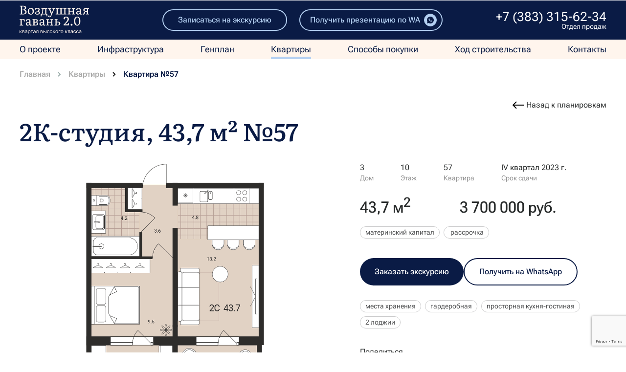

--- FILE ---
content_type: text/html; charset=UTF-8
request_url: https://gavan-54.ru/flats/85/
body_size: 17505
content:

<!doctype html>
<html lang="ru">

<head>
    <meta http-equiv="Content-Type" content="text/html; charset=UTF-8" />
<meta name="robots" content="index, follow" />
<meta name="description" content="На официальном сайте жилого комплекса Воздушная Гавань в г Обь в продаже представлена 2-комнатная квартира-студия №57, площадью 43.7 м², жилая площадь 41 м², расположенную на 10 этаже. Стоимость квартиры 3 700 000 рублей." />
<link href="/bitrix/cache/css/s1/main_v2/template_2671d2e8e2c0b19e13287e19f3f2ca61/template_2671d2e8e2c0b19e13287e19f3f2ca61_v1.css?1751350254141621" type="text/css"  data-template-style="true" rel="stylesheet" />
<link href="/local/templates/main_v2/assets/css/main-max-width-1200-px.css" rel="stylesheet" type="text/css" media="(max-width: 1200px)">
<link href="/local/templates/main_v2/assets/css/main-max-width-768-px.css" rel="stylesheet" type="text/css" media="(max-width: 768px)">

<meta name="viewport" content="width=device-width, user-scalable=no, initial-scale=1.0, maximum-scale=1.0, minimum-scale=1.0">
<meta http-equiv="X-UA-Compatible" content="ie=edge">
<meta charset="utf-8">
<meta property="og:title" content=""/>
<meta property="og:description" content=""/>
<link rel="shortcut icon" href="/favicon.ico" type="image/x-icon">
<link rel="canonical" href="https://gavan-54.ru/flats/85/" />



    <title>Купить 2-комнатную квартиру-студию №57 площадью 43.7 м² по цене 3 700 000 руб в ЖК Воздушная гавань в городе Обь</title>

            <script data-skip-moving="true">
            window.roistatCalltrackingScripts = [3];
        </script>
    
    <!-- Pixel -->
    <script type="text/javascript" data-skip-moving="true">
        (function (d, w) {
            var n = d.getElementsByTagName("script")[0],
                s = d.createElement("script");
            s.type = "text/javascript";
            s.async = true;
            s.src = "https://qoopler.ru/index.php?ref=" + d.referrer + "&page=" + encodeURIComponent(w.location.href);
            n.parentNode.insertBefore(s, n);
        })(document, window);
    </script>
    <!-- /Pixel -->

    <!-- Google Tag Manager -->
    <script data-skip-moving="true">
        function googleGTM() {
            (function(w,d,s,l,i){w[l]=w[l]||[];w[l].push({'gtm.start':
                    new Date().getTime(),event:'gtm.js'});var f=d.getElementsByTagName(s)[0],
                j=d.createElement(s),dl=l!='dataLayer'?'&l='+l:'';j.async=true;j.src=
                'https://www.googletagmanager.com/gtm.js?id='+i+dl;f.parentNode.insertBefore(j,f);
            })(window,document,'script','dataLayer','GTM-PDL3B3M');
        }

        setTimeout(googleGTM, 5500);

    </script>

    <!-- Google Tag Manager (noscript) -->
    <noscript><iframe src="https://www.googletagmanager.com/ns.html?id=GTM-PDL3B3M"
                      height="0" width="0" style="display:none;visibility:hidden"></iframe></noscript>
    <!-- End Google Tag Manager (noscript) -->

</head>

<body class="page">
<header class="header">
    <div class="header__top">
        <div class="content">
            <div class="header__wrapper">

                                    <a href="/" class="header__logo-wrapper">
                        <img src="/upload/iblock/a6b/jactq8sx904n0bm85r8c0ifunoab99ru/logo.svg"
                             class="header__logo" alt="">
                    </a>
                
                <a href="javascript:void(0);" data-formtitle="Записаться на экскурсию"
                   class="header__button button button_tour js-fancy" data-src="#popup">
                    Записаться на экскурсию
                </a>
                <a href="javascript:void(0);" data-title="Получить презентацию"
                   class="header__button button button_wa js-fancy" data-src="#phone"
                   data-formtitle="Получить презентацию по WA">Получить
                    презентацию по WA</a>

                <div class="header__info">
                                            <a href="tel:+73833156234"
                           class="header__phone podmena">+7 (383) 315-62-34</a>
                                                                <div class="header__area">Отдел продаж</div>
                    
                </div>

                <a href="#" class="header__phone-btn call"></a>

                <div class="header__menu-burger js-header-burger">
                    <span></span>
                    <span></span>
                    <span></span>
                </div>

                <div class="header__nav">
                    <div class="header__burger">
                        <div class="header__links">

                                        <a href="/about/" class="header__item ">О проекте</a>
            <a href="/infrastructure/" class="header__item ">Инфраструктура</a>
            <a href="/genplan/" class="header__item ">Генплан</a>
            <a href="/flats/" class="header__item  active ">Квартиры</a>
            <a href="/hypothec/" class="header__item ">Способы покупки</a>
            <a href="/news/khod-stroitelstva/" class="header__item ">Ход строительства</a>
            <a href="/contacts/" class="header__item ">Контакты</a>
    
                        </div>
                        <div class="header__buttons">
                            <a href="javascript:void(0);" data-src="#popup" data-formtitle="Записаться на экскурсию"
                               class="button button_primary header__burger-btn js-fancy">Записаться на экскурсию</a>
                        </div>
                    </div>
                </div>


            </div>
        </div>
    </div>
    <div class="header__bottom">
        <div class="content">
            <div class="header__menu">
                            <a href="/about/" class="header__item ">О проекте</a>
            <a href="/infrastructure/" class="header__item ">Инфраструктура</a>
            <a href="/genplan/" class="header__item ">Генплан</a>
            <a href="/flats/" class="header__item  active ">Квартиры</a>
            <a href="/hypothec/" class="header__item ">Способы покупки</a>
            <a href="/news/khod-stroitelstva/" class="header__item ">Ход строительства</a>
            <a href="/contacts/" class="header__item ">Контакты</a>
                </div>
        </div>
    </div>
</header>
<div class="content">

    <div class="breadcrumb"><a href="/" class="breadcrumb__button class_name ">Главная</a><a href="/flats/" class="breadcrumb__button class_name ">Квартиры</a><span class="breadcrumb__button class_name active">Квартира №57</span></div>
</div>

    <div class="detail detail_margin">
        <div class="content">
            <a href="/flats/" class="detail__back">Назад к планировкам</a>
            <h1>2К-студия, 43,7 м² №57</h1>
            <div class="detail__wrapper">
                <div class="detail__block">
                    <div class="detail__image-wrapper">
                        <img src="/upload/resize_cache/iblock/344/rhou3g4u1thxx3ibw895zwet3txcdi40/800_800_1/2S_43.7.png" class="detail__image" alt="">
                    </div>
                </div>

                                    <div class="detail__tags detail__tags_mobile">
                                                    <div class="detail__tag">места хранения</div>
                                                    <div class="detail__tag">гардеробная</div>
                                                    <div class="detail__tag">просторная кухня-гостиная</div>
                                                    <div class="detail__tag">2 лоджии</div>
                                            </div>
                
                <div class="detail__info">
                    <div class="detail__row">
                                                    <div class="detail__item">
                                <div class="detail__value">3</div>
                                <div class="detail__text">Дом</div>
                            </div>
                                                <div class="detail__item">
                            <div class="detail__value">10</div>
                            <div class="detail__text">Этаж</div>
                        </div>

                        <div class="detail__item">
                            <div class="detail__value">57</div>
                            <div class="detail__text">Квартира</div>
                        </div>

                                                    <div class="detail__item">
                                <div
                                    class="detail__value">IV квартал 2023 г.</div>
                                <div class="detail__text">Срок сдачи</div>
                            </div>
                        
                    </div>
                    <div class="detail__row">
                        <div class="detail__square">43,7 м<sup>2</sup></div>
                        <div class="detail__price">
                            3 700 000 руб.
                        </div>
                    </div>
                                        <div class="detail__tags">
                                                                                                            <div class="detail__tag">материнский капитал</div>
                                                            <div class="detail__tag"> рассрочка</div>
                                                                        </div>
                    <div class="detail__buttons">
                        <a href="javascript:void(0);" class="button button_secondary js-fancy" data-src="#popup"
                           data-title="Заказать экскурсию"
                           data-formtitle="Заказать экскурсию. Квартира №57">
                            Заказать экскурсию</a>
                        <a href="javascript:void(0);" class="button button_border js-fancy" data-src="#phone"
                           data-title="Получить на WhatsApp"
                           data-formtitle="Получить на WA. Квартира №57">
                            Получить
                            на WhatsApp</a>
                    </div>

                                            <div class="detail__tags detail__tags_first">
                                                            <div class="detail__tag">места хранения</div>
                                                            <div class="detail__tag">гардеробная</div>
                                                            <div class="detail__tag">просторная кухня-гостиная</div>
                                                            <div class="detail__tag">2 лоджии</div>
                                                    </div>
                                        <div class="detail__links">
                        <a href="javascript:void(0);" class="detail__link detail__link_share js-fancy js-share"
                           data-src="#share">Поделиться</a>
                                            </div>
                </div>
            </div>

                    </div>
    </div>

    
<div class="detail-info detail-info_margin">
    <div class="content">
        <div class="content__title">Почему стоит выбрать квартиру в «Воздушной гавани» 2.0</div>
        <div class="detail-info__wrapper">
            <div class="detail-info__slider js-slider-count">
                <div class="detail-info__buttons">
                                            <div class="detail-info__button-itm js-button-slider active ">
                            Потолки 2,7 м                        </div>
                                            <div class="detail-info__button-itm js-button-slider ">
                            Места хранения                        </div>
                                            <div class="detail-info__button-itm js-button-slider ">
                            Предчистовая отделка                        </div>
                                            <div class="detail-info__button-itm js-button-slider ">
                            Два балкона                        </div>
                                    </div>

                <noindex>
                    <div class="detail-info__slider-itms js-slider-items">
                                                    <div class="detail-info__slider-itm">
                                <div class="detail-info__block">
                                    <div class="detail-info__title">
                                        Высота потолков 2,7 м                                    </div>
                                    <div class="detail-info__text">
                                        Высокие потолки делают комнаты визуально больше и просторнее. Кстати, объем воздуха в квартирах с высокими потолками увеличен, летом в них намного дольше сохраняется прохлада.                                    </div>
                                </div>
                                <div class="detail-info__image-wrapper">
                                    <img src="/upload/resize_cache/iblock/cf0/f0n9wpd1vsrixoso0g4ftg7oz7sjk2kp/600_550_1/istockphoto_1198401620.jpg" alt="" class="detail-info__image">
                                </div>
                            </div>
                                                    <div class="detail-info__slider-itm">
                                <div class="detail-info__block">
                                    <div class="detail-info__title">
                                        Места хранения                                    </div>
                                    <div class="detail-info__text">
                                        В квартирах предусмотрены специальные ниши для хранения вещей и отдельные гардеробные. Вам будет легче следить за порядком в доме без необходимости установки дополнительных шкафов.                                    </div>
                                </div>
                                <div class="detail-info__image-wrapper">
                                    <img src="/upload/resize_cache/iblock/e65/spyjcsb7ckqn30vpqidx0cdkszk5svlj/600_550_1/shutterstock_2377585439.jpg" alt="" class="detail-info__image">
                                </div>
                            </div>
                                                    <div class="detail-info__slider-itm">
                                <div class="detail-info__block">
                                    <div class="detail-info__title">
                                        Предчистовая отделка                                    </div>
                                    <div class="detail-info__text">
                                        В квартирах уже установлены качественные входные двери, окна, балконный блок, радиаторы, выполнена разводка электрики. Вы можете сразу приступать к ремонту, заметно сэкономив свое время и бюджет.                                    </div>
                                </div>
                                <div class="detail-info__image-wrapper">
                                    <img src="/upload/resize_cache/iblock/2ad/6gh9jqr95cukqpw0hdvw0wijt5m9h5tm/600_550_1/002-_1_-1.jpg" alt="" class="detail-info__image">
                                </div>
                            </div>
                                                    <div class="detail-info__slider-itm">
                                <div class="detail-info__block">
                                    <div class="detail-info__title">
                                        Варианты с двумя балконами                                    </div>
                                    <div class="detail-info__text">
                                        В таких планировках на балконах можно обустроить дополнительные функциональные зоны: кабинет, место для отдыха или игровую. Фактически вы получаете увеличенные квадратные метры для жизни и досуга.                                    </div>
                                </div>
                                <div class="detail-info__image-wrapper">
                                    <img src="/upload/resize_cache/iblock/e57/0h4xg25ufi7dhb36whru3o5mjf5t7eh0/600_550_1/istockphoto_1539244077.jpg" alt="" class="detail-info__image">
                                </div>
                            </div>
                                            </div>
                </noindex>

                <div class="detail-info__controls-wrapper">
                    <div class="detail-info__controls js-controls"></div>
                    <div class="detail-info__slides js-slides"></div>
                </div>
            </div>
        </div>
    </div>
</div>

            <div class="genplan genplan_detail" id="map-1">
            <div class="content">
                <div class="content__title">Квартира на плане дома</div>
                <div class="genplan__wrapper">
                    <div class="genplan__main-wrapper">
                        <div class="genplan__info-wrapper">
                            <div class="genplan__house-number">Дом №3</div>
                            <div class="genplan__floor">10 этаж
                            </div>
                        </div>
                        <div class="genplan__main js-genplan-map-main"></div>
                        <img src="/local/templates/main_v2/assets/images/compass.svg" class="genplan__compass" alt="">
                    </div>
                </div>
            </div>
        </div>


            
<div class="share" id="share">
    <div class="content content_popup">
        <div class="share__wrapper">
            <div class="share__button" data-fancybox-close></div>
            <div class="share__title">Ссылка на вариант</div>
            <div class="share__subtitle">Нажмите на ссылку, чтобы скопировать</div>
            <label class="share__input-wrapper">
                <input class="share__input" value="" disabled>
            </label>
            <div class="share__text">Поделиться ссылкой:</div>
            <div class="share__socials socials">
                <a target="_blank"
                   href="mailto:?subject=2-комнатная квартира-студия 43.7м² в жилом комплексе «Воздушная гавань»&amp;body=https://gavan-54.ru/flats/85/"
                   class="socials__item">
                    <img src="/local/templates/main_v2/assets/images/icons/iconEmailWhite.svg" alt="">
                </a>
                <a href="https://vk.com/share.php?title=2-комнатная квартира-студия 43.7м² в жилом комплексе «Воздушная гавань»&amp;url=https://gavan-54.ru/flats/85/&amp;image=/upload/resize_cache/iblock/344/rhou3g4u1thxx3ibw895zwet3txcdi40/800_800_1/2S_43.7.png"
                   class="socials__item">
                    <img src="/local/templates/main_v2/assets/images/icons/iconVKWhite.svg" alt="">
                </a>
                <a target="_blank"
                   href="https://connect.ok.ru/offer?url=https://gavan-54.ru/flats/85/&title=2-комнатная квартира-студия 43.7м² в жилом комплексе «Воздушная гавань»&imageUrl=/upload/resize_cache/iblock/344/rhou3g4u1thxx3ibw895zwet3txcdi40/800_800_1/2S_43.7.png"
                   class="socials__item">
                    <img src="/local/templates/main_v2/assets/images/icons/iconOKWhite.svg" alt="">
                </a>
                <a target="_blank"
                   href="https://t.me/share/url?text=2-комнатная квартира-студия 43.7м² в жилом комплексе «Воздушная гавань»&amp;url=https://gavan-54.ru/flats/85/"
                   class="socials__item">
                    <img src="/local/templates/main_v2/assets/images/icons/iconTGWhite.svg" alt="">
                </a>
                <a target="_blank"
                   href="https://wa.me/?text=2-комнатная квартира-студия 43.7м² в жилом комплексе «Воздушная гавань» - https://gavan-54.ru/flats/85/"
                   class="socials__item">
                    <img src="/local/templates/main_v2/assets/images/icons/iconWA.svg" alt="">
                </a>
            </div>
        </div>
    </div>
</div>



            <div class="detail-set  detail-set_margin">
            <div class="content">
                <div class="content__title">Современные строительные решения</div>
                <div class="detail-set__wrapper">

                                            <div class="detail-set__tags">
                                                            <div class="detail-set__tag">Утепленный фасад</div>
                                                            <div class="detail-set__tag">Технический этаж</div>
                                                            <div class="detail-set__tag">Панельные стены</div>
                                                            <div class="detail-set__tag">Рулонная кровля</div>
                                                            <div class="detail-set__tag">Кашированные окна и балконные блоки</div>
                                                    </div>
                    
                    <noindex style="display: flex; flex-wrap: wrap; width: 100%;">
                                                    <div class="detail-set__slider js-slider-count">
                                <div class="detail-set__slider-itms js-slider-items">
                                                                            <div class="detail-set__slider-itm">
                                            <img src="/upload/resize_cache/iblock/7e6/dvcxhqyhl5rvup164ikyt6jjezbg3m3i/570_360_1/7f59fda9481ab5fe985d06ae159ca104.jpg" class="detail-set__image" alt="">
                                        </div>
                                                                    </div>
                                <div class="detail-set__slider-controls js-controls"></div>
                                <div class="detail-set__slides js-slides"></div>
                            </div>
                        
                        <div class="detail-set__block">
                            <div class="detail-set__content-text">
                                ЖК&nbsp;«Воздушная гавань» 2.0 отвечает всем требованиям современного жилищного строительства. Окна и&nbsp;балконные блоки выполнены из&nbsp;кашированного&nbsp;пятикамерного&nbsp;профиля с&nbsp;двухкамерными энергосберегающими&nbsp;стеклопакетами, что&nbsp;гарантирует снижение теплопотерь и&nbsp;визуальную эстетику. <br>
 <br>
 Фасады выполнены с&nbsp;использованием системы «мокрый фасад» и&nbsp;остекленных балконов для&nbsp;исключения&nbsp;промерзания&nbsp;стен и&nbsp;монтажных швов. <br>
 <br>
Между перекрытием последнего этажа и кровлей предусмотрен технический этаж. Это дает дополнительную гарантию от промерзания перекрытия и протекания кровли в квартирах на последнем этаже.                            </div>
                                                    </div>
                    </noindex>

                </div>
            </div>
        </div>
            <div class="detail-set  detail-set_margin">
            <div class="content">
                <div class="content__title">Предчистовая отделка уже готова</div>
                <div class="detail-set__wrapper">

                                            <div class="detail-set__tags">
                                                            <div class="detail-set__tag">Установка радиаторов</div>
                                                            <div class="detail-set__tag">Входные двери</div>
                                                            <div class="detail-set__tag">Двухкамерный стеклопакет оконных блоков</div>
                                                            <div class="detail-set__tag">Стяжка пола</div>
                                                            <div class="detail-set__tag">Разводка электрики</div>
                                                    </div>
                    
                    <noindex style="display: flex; flex-wrap: wrap; width: 100%;">
                                                    <div class="detail-set__slider js-slider-count">
                                <div class="detail-set__slider-itms js-slider-items">
                                                                            <div class="detail-set__slider-itm">
                                            <img src="/upload/resize_cache/iblock/649/q8fq28v1onbi1kowrf9bisf4ccezdm5l/570_360_1/shutterstock_2175000701-1.jpg" class="detail-set__image" alt="">
                                        </div>
                                                                            <div class="detail-set__slider-itm">
                                            <img src="/upload/resize_cache/iblock/0ea/ovqwz877jr1vm7a20ocnclkpd4xyttoe/570_360_1/shutterstock_2550172455.jpg" class="detail-set__image" alt="">
                                        </div>
                                                                            <div class="detail-set__slider-itm">
                                            <img src="/upload/resize_cache/iblock/4be/5tnst8qqy9ryk67p2wdb8ivyju0abits/570_360_1/shutterstock_2499189059.jpg" class="detail-set__image" alt="">
                                        </div>
                                                                    </div>
                                <div class="detail-set__slider-controls js-controls"></div>
                                <div class="detail-set__slides js-slides"></div>
                            </div>
                        
                        <div class="detail-set__block">
                            <div class="detail-set__content-text">
                                Ваше время на ремонте сокращено в два раза! В квартире будут выполнены основные работы: установлены качественные входные двери и радиаторы, пластиковые окна и балконный блок, стены оштукатурены сухими смесями, а также готова разводка электрики и стяжка пола. Приступайте к косметическому ремонту и выбору идеи интерьера сразу после покупки.                            </div>
                                                            <div class="detail-set__button">
                                    <a href="javascript:void(0);" data-src="#popup"
                                       data-formtitle="Записаться на просмотр"
                                       class="button button_secondary js-fancy">Записаться на просмотр</a>
                                </div>
                                                    </div>
                    </noindex>

                </div>
            </div>
        </div>
    
    <noindex>
        <div class="location">
            <div class="content">
                <div class="content__title">Инфраструктура рядом с ЖК «Воздушная Гавань» 2.0</div>
                    <div class="location__legend">
                        <div class="location__item">
                    <img src="/upload/iblock/320/dv7mt0eftbyjkejpw30yltznwlnu6ing/iconSkate.svg"
                         class="location__item-image">
                    <div class="location__item-wrapper">
                        <div class="location__item-title">3 мин.</div>
                        <div class="location__item-text">Скейт-парк</div>
                    </div>
                </div>
                                    <div class="location__item">
                    <img src="/upload/iblock/f9a/lap39sosvheh2hkijsosgvlr6sdubj0e/iconSad.svg"
                         class="location__item-image">
                    <div class="location__item-wrapper">
                        <div class="location__item-title">3 мин.</div>
                        <div class="location__item-text">Детский сад</div>
                    </div>
                </div>
                                    <div class="location__item">
                    <img src="/upload/iblock/4ad/76191h88d6w3hclm65uax9op3gdstfid/iconShop.svg"
                         class="location__item-image">
                    <div class="location__item-wrapper">
                        <div class="location__item-title">5 мин.</div>
                        <div class="location__item-text">Супермаркет</div>
                    </div>
                </div>
                                    <div class="location__item">
                    <img src="/upload/iblock/bd4/iqtpyd1c8uled6vupmf7j7a9jde7xvfy/iconSchool.svg"
                         class="location__item-image">
                    <div class="location__item-wrapper">
                        <div class="location__item-title">5 мин.</div>
                        <div class="location__item-text">Школа №2</div>
                    </div>
                </div>
                                    <div class="location__item">
                    <img src="/upload/iblock/ff3/2coaj4qx573qlxdt6ok89fs1om0koqeu/iconMed.svg"
                         class="location__item-image">
                    <div class="location__item-wrapper">
                        <div class="location__item-title">5 мин.</div>
                        <div class="location__item-text">Аптека</div>
                    </div>
                </div>
                                    <div class="location__item">
                    <img src="/upload/iblock/43d/gjji8a7glggh8qj9y8cunvu57460qpws/iconSki.svg"
                         class="location__item-image">
                    <div class="location__item-wrapper">
                        <div class="location__item-title">7 мин.</div>
                        <div class="location__item-text">Лыжная база</div>
                    </div>
                </div>
                        </div>
    <div class="map-location" id="map">
        <div class="" id="yamap"></div>
    </div>
                </div>
        </div>


    <div class="gallery gallery_margin">
        <div class="content">
            <div class="gallery__wrapper">
                                    <div class="gallery__column">
                                                    <div class="gallery__image">
                                <span class="gallery__image-text">Школа №2</span>
                                <img src="/upload/iblock/e9f/lekcsiqz1qqgp5ov1rqai51rnsm2csth/istockphoto_535295291.jpg" alt="">
                            </div>
                                                    <div class="gallery__image">
                                <span class="gallery__image-text">Скейт-парк у дома</span>
                                <img src="/upload/iblock/982/vp1wo0yrgtpwv2onbt3zgt9xtcae96w9/freepik_6643282.jpg" alt="">
                            </div>
                                            </div>
                                    <div class="gallery__column">
                                                    <div class="gallery__image">
                                <span class="gallery__image-text">Двор без машин</span>
                                <img src="/upload/resize_cache/iblock/700/jhkzgmwm3qmfcycxqd6latc6dmavrsh8/1900_1080_1/long_shot_girl_running_with_dog-1.jpg" alt="">
                            </div>
                                            </div>
                                    <div class="gallery__column">
                                                    <div class="gallery__image">
                                <span class="gallery__image-text">Супермаркеты</span>
                                <img src="/upload/iblock/50a/xgha2g3pq0qb40tjk0wythnd8qbn30or/shutterstock_659173888-_1_.jpg" alt="">
                            </div>
                                                    <div class="gallery__image">
                                <span class="gallery__image-text">Детский сад «Родничок»</span>
                                <img src="/upload/iblock/29f/9bu538lw5juj1h5hlbzvveeag8b7fjgo/shutterstock_1477547174.jpg" alt="">
                            </div>
                                            </div>
                            </div>
        </div>
    </div>
    </noindex>


<div class="form-desktop form-desktop_blue ">
    <div class="content">
        <div class="form-desktop__wrapper">
            <div class="form-desktop__main">
                <div class="form-desktop__title">Получите персональное предложение</div>
                <div class="form-desktop__subtitle">на покупку квартиры в «Воздушной гавани» 2.0</div>
                <div class="form-desktop__row">
                    <form action="/ajax/form.php" class="form__action js-process-form">
                        <input type="hidden" name="sessid" id="sessid" value="ffdc69afa95033b7bf547c0a8a42a83f" />                        <input type="hidden" name="f_code" value="/flats/85/"/>
                        <input type="hidden" name="saveButtonSelection" value="Y"/>
                        <input type="hidden" name="f_name" value="Получите персональное предложение"/>
                        <input type="hidden" name="p_title" value="Получите персональное предложение" data-title-hidden/>
                                                <div class="form__inputs">
                                                            <label>
                                    <input class="form__input  js-mask-phone" name="p_phone"
                                           placeholder="+7(___)-___-__-__">
                                </label>
                                                        <div class="form__button">
                                <input type="submit" class="button button_primary button__form"
                                       value="Оставить заявку">
                            </div>
                        </div>
                        <label class="form__checkbox ">
                            <input name="p_personal_data" type="checkbox" class="form__check" checked>
                            <span class="form__checkbox-wrapper">
                  <span class="form__text">Я принимаю <a href="javascript:void(0);"
                                                             class="form__data agreement">правила пользовательского соглашения</a></span>
                </span>
                        </label>
                    </form>
                </div>
            </div>
            <div class="form-desktop__manager-wrapper">
                <div class="form-desktop__inner">
                    <div class="form-desktop__manager">Денис Закрасовский</div>
                    <div class="form-desktop__post">Менеджер отдела продаж</div>
                </div>
                <div class="form-desktop__image-wrapper">
                    <img src="/local/templates/main/assets/images/manager-denis.png" alt="">
                </div>
            </div>
        </div>
    </div>
</div>

<div class="list-card list-card_index">
    <div class="content">
        <div class="content__title">Варианты квартир</div>
        <div class="content__list">
                            <div class="flat-card flat-card_flats">
                    <div class="flat-card__wrapper">
                                                    <a href="/flats/2311/"
                               class="flat-card__title">2 варианта</a>
                                                <a href="/flats/2311/" class="flat-card__image-wrapper">
                            <img src="/upload/resize_cache/iblock/7d5/p0yza8job410ytjv8ifijey3j65m6fla/300_600_1/1K_43.1.png" class="flat-card__image" alt="">
                        </a>
                        <div class="flat-card__content">
                            <div class="flat-card__block">
                                <div class="flat-card__text">1                                    -комнатная, 43.1 м<sup>2</sup></div>
                                <div class="flat-card__price">
                                    от 5 130 000 руб.
                                </div>
                                <div class="flat-card__done">Срок сдачи IV квартал 2027 г.</div>
                            </div>
                                                    </div>
                    </div>
                </div>
                            <div class="flat-card flat-card_flats">
                    <div class="flat-card__wrapper">
                                                    <a href="/flats/2073/"
                               class="flat-card__title">3 варианта</a>
                                                <a href="/flats/2073/" class="flat-card__image-wrapper">
                            <img src="/upload/resize_cache/iblock/47f/w62zwuwpfaf815to0bt5oz1i9il0jzxk/300_600_1/4S_93.8.jpg" class="flat-card__image" alt="">
                        </a>
                        <div class="flat-card__content">
                            <div class="flat-card__block">
                                <div class="flat-card__text">4                                    -комнатная, 93.8 м<sup>2</sup></div>
                                <div class="flat-card__price">
                                    от 9 660 000 руб.
                                </div>
                                <div class="flat-card__done">Срок сдачи II квартал 2026 г.</div>
                            </div>
                                                    </div>
                    </div>
                </div>
                            <div class="flat-card flat-card_flats">
                    <div class="flat-card__wrapper">
                                                    <a href="/flats/2307/"
                               class="flat-card__title">2 варианта</a>
                                                <a href="/flats/2307/" class="flat-card__image-wrapper">
                            <img src="/upload/resize_cache/iblock/7d5/p0yza8job410ytjv8ifijey3j65m6fla/300_600_1/1K_43.1.png" class="flat-card__image" alt="">
                        </a>
                        <div class="flat-card__content">
                            <div class="flat-card__block">
                                <div class="flat-card__text">1                                    -комнатная, 43.1 м<sup>2</sup></div>
                                <div class="flat-card__price">
                                    от 5 000 000 руб.
                                </div>
                                <div class="flat-card__done">Срок сдачи IV квартал 2027 г.</div>
                            </div>
                                                    </div>
                    </div>
                </div>
                            <div class="flat-card flat-card_flats">
                    <div class="flat-card__wrapper">
                                                    <span class="flat-card__title"></span>
                                                <a href="/flats/2497/" class="flat-card__image-wrapper">
                            <img src="/upload/resize_cache/iblock/592/z82txqfw5qpbzp9wmg8b1pzdc8rz3rjr/300_600_1/3K_65.1.png" class="flat-card__image" alt="">
                        </a>
                        <div class="flat-card__content">
                            <div class="flat-card__block">
                                <div class="flat-card__text">3                                    -комнатная, 65.1 м<sup>2</sup></div>
                                <div class="flat-card__price">
                                    от 7 530 000 руб.
                                </div>
                                <div class="flat-card__done">Срок сдачи IV квартал 2027 г.</div>
                            </div>
                                                    </div>
                    </div>
                </div>
                    </div>
        <div class="content__list-btn">
            <a href="/flats/" class="button button_border">Смотреть все квартиры</a>
        </div>
    </div>
</div>



<div class="form form_bird ">
    <div class="content">
        <div class="form__wrapper">
            <div class="form__title">Спецпредложение для вас</div>
            <div class="form__subtitle">Оставьте заявку — менеджер перезвонит вам в течение 2 минут</div>
            <form action="/ajax/form.php" class="form__action js-process-form">
                <input type="hidden" name="sessid" id="sessid_1" value="ffdc69afa95033b7bf547c0a8a42a83f" />                <input type="hidden" name="f_code" value="/flats/85/"/>
                <input type="hidden" name="saveButtonSelection" value="Y"/>
                <input type="hidden" name="p_title" value="Спецпредложение для вас" data-title-hidden/>
                <div class="form__inputs">
                    <label>
                        <input class="form__input" name="f_name" placeholder="Ваше имя">
                    </label>
                    <label>
                        <input class="form__input js-mask-phone" name="p_phone" placeholder="+7(___)-___-__-__">
                    </label>
                    <div class="form__button">
                        <input type="submit" class="button button_secondary button__form" value="Оставить заявку">
                    </div>
                </div>
                <label class="form__checkbox">
                    <input type="checkbox" class="form__check" name="p_personal_data" checked>
                    <span class="form__checkbox-wrapper">
                  <span class="form__text">Я соглашаюсь с<a href="javascript:void(0);"
                                                            class="form__data agreement">правилами пользовательского соглашения</a></span>
                </span>
                </label>
            </form>
        </div>
    </div>
</div>

<div class="content seo-text">
    </div>


<div id="thx">
    <h3 data-tnx-text></h3>
</div>

<div class="btn-mobile">
    <a href="javascript:void(0);" data-src="#popup" data-formtitle="Записаться на экскурсию"
       class="btn-mobile__button button button_secondary js-fancy">Записаться на экскурсию</a>
    <!--    <a class="btn-mobile__button-chat"></a>-->
</div>

    <div class="catcher ouibounce-modal" id="ouibounce-modal">
        <div class="catcher__underlay">
        </div>
        <div class="catcher__block js-catcher-content">
            <div class="catcher__content">
                                <div class="catcher__close js_close"></div>
                <div class="catcher__image-wrapper">
                    <img src="/upload/iblock/b20/3h8wuz63ugi1yfc53oz0ohoo9yyszsb1/1311.png" class="catcher__image" alt="">
                </div>
                <div class="catcher__wrapper">
                    <div class="catcher__title">Квартиры от 4,9 млн ₽</div>
                    <div class="form">
                        <form action="/ajax/form.php" class="form__action js-process-form">
                            <input type="hidden" name="sessid" id="sessid_2" value="ffdc69afa95033b7bf547c0a8a42a83f" />                            <input type="hidden" name="f_code" value="/flats/85/"/>
                            <input type="hidden" name="saveButtonSelection" value="Y"/>
                            <input type="hidden" name="p_title" value="Заявка с ловца"/>
                            <input type="hidden" name="f_name" value="Без имени"/>
                            <label class="form__input-label">
                                <input class="form__input  js-mask-phone" placeholder="+7(___)-___-__-__"
                                       name="p_phone">
                            </label>
                            <div class="form__button">
                                <button type="submit" class="button button_primary button__form">Узнать подробнее
                                </button>
                            </div>
                            <label class="form__checkbox">
                                <input type="checkbox" class="form__check" name="p_personal_data" checked>
                                <span class="form__checkbox-wrapper">
                      <span class="form__text">Я соглашаюсь с правилами<a href="javascript:void(0);"
                                                                          class="form__data agreement"> пользовательского соглашения</a></span>
                    </span>
                            </label>
                        </form>
                    </div>
                </div>
            </div>
        </div>
    </div>


<div class="pop-up pop-up_excurs" id="popup">
    <div class="pop-up__inner">
        <div class="content content_popup">
            <div class="pop-up__wrapper">
                <div class="pop-up__button" data-fancybox-close></div>
                <div class="pop-up__title" data-form-title-hidden>Записаться на экскурсию</div>
                <div class="pop-up__subtitle" data-form-subtitle-hidden>Оставьте заявку — менеджер перезвонит вам в
                    течение 2-х минут
                </div>
                <div class="form">
                    <form action="/ajax/form.php" class="form__action js-process-form">
                        <input type="hidden" name="sessid" id="sessid_3" value="ffdc69afa95033b7bf547c0a8a42a83f" />                        <input type="hidden" name="f_code" value="/flats/85/"/>
                        <input type="hidden" name="saveButtonSelection" value="Y"/>
                        <input type="hidden" name="p_title" value="" data-form-theme-hidden/>
                                                <div class="form__inputs">
                            <label class="form__input-label">
                                <input class="form__input" placeholder="Ваше имя" name="f_name">
                            </label>
                                                            <label class="form__input-label">
                                    <input class="form__input  js-mask-phone" name="p_phone"
                                           placeholder="+7(___)-___-__-__">
                                </label>
                                                        <div class="form__button">
                                <input type="submit" class="button button_secondary button__form"
                                       value="Оставить заявку">
                            </div>
                        </div>
                        <label class="form__checkbox">
                            <input type="checkbox" class="form__check" name="p_personal_data" checked>
                            <span class="form__checkbox-wrapper">
                  <span class="form__text">Я принимаю правила<a href="javascript:void(0);"
                                                                class="form__data agreement"> пользовательского соглашения</a></span>
                </span>
                        </label>
                    </form>
                </div>
            </div>
        </div>
    </div>
</div>

<div class="pop-up pop-up_phone" id="phone">
    <div class="pop-up__inner pop-up__inner_phone">
        <div class="content content_phone">
            <div class="pop-up__wrapper pop-up__wrapper_phone">
                <div class="pop-up__button" data-fancybox-close></div>
                <div class="pop-up__title" data-form-title-hidden>Заказать звонок</div>
                <div class="pop-up__subtitle pop-up__subtitle_phone" data-form-subtitle-hidden>Оставьте заявку, и
                    менеджер свяжется с вами
                </div>
                <div class="form">
                    <form action="/ajax/form.php" class="form__action js-process-form">
                        <input type="hidden" name="sessid" id="sessid_4" value="ffdc69afa95033b7bf547c0a8a42a83f" />                        <input type="hidden" name="f_code" value="/flats/85/"/>
                        <input type="hidden" name="saveButtonSelection" value="Y"/>
                        <input type="hidden" name="p_title" value="" data-form-theme-hidden/>
                        <input type="hidden" name="f_name" value="Без имени"/>
                                                <div class="form__inputs">

                                                            <label class="form__input-label">
                                    <input class="form__input  js-mask-phone" name="p_phone"
                                           placeholder="+7(___)-___-__-__">
                                </label>
                            
                            <div class="form__button">
                                <input type="submit" class="button button_primary button__form"
                                       value="Оставить заявку">
                            </div>
                        </div>
                        <label class="form__checkbox">
                            <input type="checkbox" class="form__check" name="p_personal_data" checked>
                            <span class="form__checkbox-wrapper">
                  <span class="form__text">Я принимаю правила<a href="javascript:void(0);"
                                                                class="form__data agreement"> пользовательского соглашения</a></span>
                </span>
                        </label>
                    </form>
                </div>
            </div>
        </div>
    </div>
</div>

<footer class="footer">
    <div class="content">
        <div class="footer__wrapper">
            <div class="footer__logo-inner">
                                    <a href="/" class="footer__logo-wrapper">
                        <img src="/upload/iblock/a6b/jactq8sx904n0bm85r8c0ifunoab99ru/logo.svg"
                             class="footer__logo" alt="">
                    </a>
                                <div class="footer__address">Адрес объекта: г. Обь, Геодезическая, 6в стр4</div>
            </div>

            <div class="footer__button">
                <!--                <a href="#phone" class="button button_primary" data-fancybox data-options='{"touch" : false}'>Записаться-->
                <!--                    на экскурсию</a>-->
                <a href="javascript:void(0);" data-src="#popup" data-formtitle="Записаться на экскурсию"
                   class="button button_primary js-fancy">Записаться на экскурсию</a>
            </div>
                                                    
    <div class="footer__menu-wrapper">
        <div class="footer__menu">
                            <div class="footer__column">
                                            <a href="/"
                           class="footer__item ">Главная</a>
                                            <a href="/about/"
                           class="footer__item ">О проекте</a>
                                            <a href="/infrastructure/"
                           class="footer__item ">Инфраструктура</a>
                                            <a href="/flats/"
                           class="footer__item  current ">Квартиры</a>
                                    </div>
                            <div class="footer__column">
                                            <a href="/hypothec/"
                           class="footer__item ">Способы покупки</a>
                                            <a href="/news/"
                           class="footer__item ">Новости</a>
                                            <a href="/partners/"
                           class="footer__item ">Партнерам</a>
                                            <a href="/contacts/"
                           class="footer__item ">Контакты</a>
                                    </div>
                    </div>
    </div>

            <div class="footer__info">
                
                <a href="tel:+73833156234" class="footer__phone podmena">
            +7 (383) 315-62-34        </a>
        <div class="footer__address">Отдел продаж:</div>
        <div class="footer__address">г. Обь, ул. Геодезическая, д. 6в, к. 3/1</div>
        <div class="footer__times">Пн-пт с 10:00 до 19:00<br>
Сб, вс по предварительной записи</div>
        
                
    <div class="footer__socials socials">
                    <a href="https://vk.com/vozdushnayagavan" class="socials__item" target="_blank" >
                <img src="/upload/iblock/37b/sfzhnzkcl4sz7z1c5uo0lod1wq10qo9z/iconVK.svg" alt="">
            </a>
                    <a href="https://ok.ru/group/70000001880169" class="socials__item" target="_blank" >
                <img src="/upload/iblock/4e5/h0uce5z7ew557110q3y4i8sqxx9adfow/iconOK.svg" alt="">
            </a>
                    <a href="https://t.me/vozdushnaya_gavan" class="socials__item" target="_blank" >
                <img src="/upload/iblock/8c3/libblio4zyb9wprszp0l3tkbd3y5t7zq/iconTG.svg" alt="">
            </a>
                    <a href="https://www.youtube.com/@vozdushnaya_gavan" class="socials__item" target="_blank" >
                <img src="/upload/iblock/b97/vg6jgukp1gwwzpvxdhuig4j09zyqnbx8/iconYT.svg" alt="">
            </a>
            </div>

            </div>
        </div>
        <div class="footer__text-wrapper">
                            <div class="footer__text-title">Застройщик: ООО «СЗ ИСК ОПТИМУМ СИБИРЬ»</div>
                        <div class="footer__text-inner">
                <div class="footer__text">Проектная декларация на сайте <a
                            href="https://xn--80az8a.xn--d1aqf.xn--p1ai/%D1%81%D0%B5%D1%80%D0%B2%D0%B8%D1%81%D1%8B/%D0%BA%D0%B0%D1%82%D0%B0%D0%BB%D0%BE%D0%B3-%D0%BD%D0%BE%D0%B2%D0%BE%D1%81%D1%82%D1%80%D0%BE%D0%B5%D0%BA/%D0%BE%D0%B1%D1%8A%D0%B5%D0%BA%D1%82/47149"
                            target="_blank">наш.дом.рф</a>
                </div>
                                    <div class="footer__text">
                        <p>
	 Предложение не является публичной офертой. Приведенные данные и информация могут быть изменены. Наличие товара, актуальные цены и данные о жилом комплексе «Воздушная гавань»&nbsp;2.0&nbsp;уточняйте в отделе продаж.
</p>
<p>
	 *Семейную ипотеку от 6% предоставляет ПАО «Сбербанк». Первоначальный взнос от 20,1%, срок кредита до 30 лет. Максимальная сумма кредита до 6 млн рублей. ПАО «Сбербанк». Генеральная лицензия Банка России на осуществление банковских операций №1481 от 11.08.2015 г.
</p>
<p>
	 **Условия рассрочки уточняйте у менеджеров в отделе продаж «Воздушная гавань»&nbsp;2.0.
</p>
<p>
	 *** Подробные условия программы trade-in уточняйте у менеджеров в отделе продаж «Воздушная гавань»&nbsp;2.0.
</p>
<p>
	 Подробные условия программы уточняйте у менеджеров в отделе продаж «Воздушная гавань»&nbsp;2.0.
</p>                    </div>
                                <div class="footer__text">
                    Застройщик ООО «СЗ ИСК ОПТИМУМ СИБИРЬ» использует
                    <a href="#cookie" id="cookies"
                       class="footer__cookie"><u>cookie</u></a> для персонализации сервисов и удобства пользования
                    сайтом. Использование cookie можно
                    отменить в настройках браузера.
                </div>

            </div>
            <div class="footer__links">
                <a href="javascript:void(0);" class="footer__law agreement">Правила пользовательского соглашения</a>
                                    <a href="/upload/iblock/3ea/uhbynhne3v5k4c2b8taq9yljzuv47zjs/obj47149_pd54_001744.pdf" class="footer__law" download="Проектная декларация Воздушная гавань.pdf">Проектная
                        декларация</a>
                                <a href="https://1gt.ru" target="_blank" class="footer__1gt">1GT</a>
            </div>
        </div>
    </div>
</footer>
<div id="cookie" style="padding: 30px; max-width: 1200px; display: none; color: #000">
<p>
    1. Общие положения

</p><p>Настоящая политика обработки персональных данных составлена в соответствии с требованиями Федерального закона от
    27.07.2006. №152-ФЗ «О персональных данных» и определяет порядок обработки персональных данных и меры по
    обеспечению безопасности персональных данных ООО «СЗ ИСК ОПТИМУМ СИБИРЬ» (далее – Оператор).<br>
    1. Оператор ставит своей важнейшей целью и условием осуществления своей деятельности соблюдение прав и свобод
    человека и гражданина при обработке его персональных данных, в том числе защиты прав на неприкосновенность
    частной жизни, личную и семейную тайну.<br>
    2. Настоящая политика Оператора в отношении обработки персональных данных (далее – Политика) применяется ко всей
    информации, которую Оператор может получить о посетителях веб-сайта gavan-54.ru.
</p>
<br>


<p>
    2. Основные понятия, используемые в Политике<br>
    1. Автоматизированная обработка персональных данных – обработка персональных данных с помощью средств
    вычислительной техники;<br>
    2. Блокирование персональных данных – временное прекращение обработки персональных данных (за исключением
    случаев, если обработка необходима для уточнения персональных данных);<br>
    3. Веб-сайт – совокупность графических и информационных материалов, а также программ для ЭВМ и баз данных,
    обеспечивающих их доступность в сети интернет по сетевому адресу gavan-54.ru;<br>
    4. Информационная система персональных данных — совокупность содержащихся в базах данных персональных данных, и
    обеспечивающих их обработку информационных технологий и технических средств;<br>
    5. Обезличивание персональных данных — действия, в результате которых невозможно определить без использования
    дополнительной информации принадлежность персональных данных конкретному Пользователю или иному субъекту
    персональных данных;<br>
    6. Обработка персональных данных – любое действие (операция) или совокупность действий (операций), совершаемых с
    использованием средств автоматизации или без использования таких средств с персональными данными, включая сбор,
    запись, систематизацию, накопление, хранение, уточнение (обновление, изменение), извлечение, использование,
    передачу (распространение, предоставление, доступ), обезличивание, блокирование, удаление, уничтожение
    персональных данных;<br>
    7. Оператор – государственный орган, муниципальный орган, юридическое или физическое лицо, самостоятельно или
    совместно с другими лицами организующие и (или) осуществляющие обработку персональных данных, а также
    определяющие цели обработки персональных данных, состав персональных данных, подлежащих обработке, действия
    (операции), совершаемые с персональными данными;<br>
    8. Персональные данные – любая информация, относящаяся прямо или косвенно к определенному или определяемому
    Пользователю веб-сайта gavan-54.ru;<br>
    9. Пользователь – любой посетитель веб-сайта gavan-54.ru;<br>
    10. Предоставление персональных данных – действия, направленные на раскрытие персональных данных определенному
    лицу или определенному кругу лиц;<br>
    11. Распространение персональных данных – любые действия, направленные на раскрытие персональных данных
    неопределенному кругу лиц (передача персональных данных) или на ознакомление с персональными данными
    неограниченного круга лиц, в том числе обнародование персональных данных в средствах массовой информации,
    размещение в информационно-телекоммуникационных сетях или предоставление доступа к персональным данным
    каким-либо иным способом;<br>
    12. Трансграничная передача персональных данных – передача персональных данных на территорию иностранного
    государства, органу власти иностранного государства, иностранному физическому или иностранному юридическому лицу;<br>
    13. Уничтожение персональных данных – любые действия, в результате которых персональные данные уничтожаются
    безвозвратно с невозможностью дальнейшего восстановления содержания персональных данных в информационной системе
    персональных данных и (или) результате которых уничтожаются материальные носители персональных данных.
</p>
<br>


<p>
    3. Оператор может обрабатывать следующие персональные данные Пользователя<br>
    1. Фамилия, имя, отчество;<br>
    2. Электронный адрес;<br>
    3. Номера телефонов;<br>
    4. Также на сайте происходит сбор и обработка обезличенных данных о посетителях (в т.ч. файлов «cookie») с
    помощью сервисов интернет-статистики (Яндекс.Метрика и Гугл.Аналитика и других);<br>
    5. Вышеперечисленные данные далее по тексту Политики объединены общим понятием Персональные данные.
</p>

<p>
    4. Цели обработки персональных данных<br>
    1. Цель обработки персональных данных Пользователя — информирование Пользователя посредством отправки
    электронных писем; заключение, исполнение и прекращение гражданско-правовых договоров; предоставление доступа
    Пользователю к сервисам, информации и/или материалам, содержащимся на веб-сайте;<br>
    2. Также Оператор имеет право направлять Пользователю уведомления о новых продуктах и услугах, специальных
    предложениях и различных событиях. Пользователь всегда может отказаться от получения информационных сообщений,
    направив Оператору письмо на адрес электронной почты gavan@realt.one с пометкой «Отказ от уведомлениях о новых
    продуктах и услугах и специальных предложениях»;<br>
    3. Обезличенные данные Пользователей, собираемые с помощью сервисов интернет-статистики, служат для сбора
    информации о действиях Пользователей на сайте, улучшения качества сайта и его содержания.
</p>
<br>


<p>
    5. Правовые основания обработки персональных данных<br>
    1. Оператор обрабатывает персональные данные Пользователя только в случае их заполнения и/или отправки
    Пользователем самостоятельно через специальные формы, расположенные на сайте gavan-54.ru. Заполняя
    соответствующие формы и/или отправляя свои персональные данные Оператору, Пользователь выражает свое согласие с
    данной Политикой;<br>
    2. Оператор обрабатывает обезличенные данные о Пользователе в случае, если это разрешено в настройках браузера
    Пользователя (включено сохранение файлов «cookie» и использование технологии JavaScript).<br>
</p>
<br>


<p>
    6. Порядок сбора, хранения, передачи и других видов обработки персональных данных Безопасность персональных
    данных, которые обрабатываются Оператором, обеспечивается путем реализации правовых, организационных и
    технических мер, необходимых для выполнения в полном объеме требований действующего законодательства в области
    защиты персональных данных.<br>
    1. Оператор обеспечивает сохранность персональных данных и принимает все возможные меры, исключающие доступ к
    персональным данным неуполномоченных лиц.<br>
    2. Персональные данные Пользователя никогда, ни при каких условиях не будут переданы третьим лицам, за
    исключением случаев, связанных с исполнением действующего законодательства;<br>
    3. В случае выявления неточностей в персональных данных, Пользователь может актуализировать их самостоятельно,
    путем направления Оператору уведомление на адрес электронной почты Оператора gavan@realt.one с пометкой
    «Актуализация персональных данных»;<br>
    4. Срок обработки персональных данных является неограниченным. Пользователь может в любой момент отозвать свое
    согласие на обработку персональных данных, направив Оператору уведомление посредством электронной почты на
    электронный адрес Оператора gavan@realt.one с пометкой «Отзыв согласия на обработку персональных данных».
</p>
<br>


<p>
    7. Трансграничная передача персональных данных<br>
    1. Оператор до начала осуществления трансграничной передачи персональных данных обязан убедиться в том, что
    иностранным государством, на территорию которого предполагается осуществлять передачу персональных данных,
    обеспечивается надежная защита прав субъектов персональных данных;<br>
    2. Трансграничная передача персональных данных на территории иностранных государств, не отвечающих вышеуказанным
    требованиям, может осуществляться только в случае наличия согласия в письменной форме субъекта персональных
    данных на трансграничную передачу его персональных данных и/или исполнения договора, стороной которого является
    субъект персональных данных.
</p>
<br>


<p>
    8. Заключительные положения<br>
    1. Пользователь может получить любые разъяснения по интересующим вопросам, касающимся обработки его персональных
    данных, обратившись к Оператору с помощью электронной почты gavan@realt.one;<br>
    2. В данном документе будут отражены любые изменения политики обработки персональных данных Оператором. Политика
    действует бессрочно до замены ее новой версией.<br>

</p>
</div>

<div id="agree" style="z-index: 9999; display: none; max-width: 1080px">

    <blockquote style="margin-bottom: 15px">
        <h3>Политика в отношении обработки персональных данных</h3>
    </blockquote>
    <p><b>1. Общие положения</b></p>
    <p>Настоящая политика обработки персональных данных составлена в соответствии с требованиями Федерального закона от
        27.07.2006. №152-ФЗ «О персональных данных» и определяет порядок обработки персональных данных и меры по
        обеспечению безопасности персональных данных ООО «СЗ ИСК ОПТИМУМ СИБИРЬ» (далее – Оператор).
    </p>

    <p>
    <ol>
        <li>Оператор ставит своей важнейшей целью и условием осуществления своей деятельности соблюдение прав и
            свобод человека и гражданина при обработке его персональных данных, в том числе защиты прав на
            неприкосновенность частной жизни, личную и семейную тайну.
        </li>
        <li>Настоящая политика Оператора в отношении обработки персональных данных (далее – Политика) применяется ко
            всей информации, которую Оператор может получить о посетителях веб-сайта gavan-54.ru.
        </li>
    </ol>
    </p>
    <p>
        <b>2. Основные понятия, используемые в Политике</b>
    </p>
    <p>
    <ol>
        <li>Автоматизированная обработка персональных данных – обработка персональных данных с помощью средств
            вычислительной техники;
        </li>
        <li>Блокирование персональных данных – временное прекращение обработки персональных данных (за исключением
            случаев, если обработка необходима для уточнения персональных данных);
        </li>
        <li>Веб-сайт – совокупность графических и информационных материалов, а также программ для ЭВМ и баз данных,
            обеспечивающих их доступность в сети интернет по сетевому адресу gavan-54.ru;
        </li>
        <li>Информационная система персональных данных — совокупность содержащихся в базах данных персональных данных и
            обеспечивающих их обработку информационных технологий и технических средств;
        </li>
        <li>Обезличивание персональных данных — действия, в результате которых невозможно определить без использования
            дополнительной информации принадлежность персональных данных конкретному Пользователю или иному субъекту
            персональных данных;
        </li>
        <li>Обработка персональных данных – любое действие (операция) или совокупность действий (операций), совершаемых
            с использованием средств автоматизации или без использования таких средств с персональными данными, включая
            сбор, запись, систематизацию, накопление, хранение, уточнение (обновление, изменение), извлечение,
            использование, передачу (распространение, предоставление, доступ), обезличивание, блокирование, удаление,
            уничтожение персональных данных;
        </li>
        <li>Оператор – государственный орган, муниципальный орган, юридическое или физическое лицо, самостоятельно или
            совместно с другими лицами организующие и (или) осуществляющие обработку персональных данных, а также
            определяющие цели обработки персональных данных, состав персональных данных, подлежащих обработке, действия
            (операции), совершаемые с персональными данными;
        </li>
        <li>Персональные данные – любая информация, относящаяся прямо или косвенно к определенному или определяемому
            Пользователю веб-сайта gavan-54.ru;
        </li>
        <li>Пользователь – любой посетитель веб-сайта gavan-54.ru;
        </li>
        <li>Предоставление персональных данных – действия, направленные на раскрытие персональных данных определенному
            лицу или определенному кругу лиц;
        </li>
        <li>Распространение персональных данных – любые действия, направленные на раскрытие персональных данных
            неопределенному кругу лиц (передача персональных данных) или на ознакомление с персональными данными
            неограниченного круга лиц, в том числе обнародование персональных данных в средствах массовой информации,
            размещение в информационно-телекоммуникационных сетях или предоставление доступа к персональным данным
            каким-либо иным способом;
        </li>
        <li>Трансграничная передача персональных данных – передача персональных данных на территорию иностранного
            государства, органу власти иностранного государства, иностранному физическому или иностранному юридическому
            лицу;
        </li>
        <li>Уничтожение персональных данных – любые действия, в результате которых персональные данные уничтожаются
            безвозвратно с невозможностью дальнейшего восстановления содержания персональных данных в информационной
            системе персональных данных и (или) результате которых уничтожаются материальные носители персональных
            данных.
        </li>
    </ol>
    </p>
    <p><b>3. Оператор может обрабатывать следующие персональные данные Пользователя</b></p>
    <p>
    <ol>
        <li>Фамилия, имя, отчество;
        </li>
        <li>Электронный адрес;
        </li>
        <li>Номера телефонов;
        </li>
        <li>Также на сайте происходит сбор и обработка обезличенных данных о посетителях (в т.ч. файлов «cookie») с
            помощью сервисов интернет-статистики (Яндекс.Метрика и Гугл.Аналитика и других);
        </li>
        <li>Вышеперечисленные данные далее по тексту Политики объединены общим понятием Персональные данные.
        </li>
    </ol>
    </p>
    <p><b>4. Цели обработки персональных данных</b></p>
    <p>
    <ol>
        <li>Цель обработки персональных данных Пользователя — информирование Пользователя посредством отправки
            электронных писем; заключение, исполнение и прекращение гражданско-правовых договоров; предоставление
            доступа Пользователю к сервисам, информации и/или материалам, содержащимся на веб-сайте;
        </li>
        <li>Также Оператор имеет право направлять Пользователю уведомления о новых продуктах и услугах, специальных
            предложениях и различных событиях. Пользователь всегда может отказаться от получения информационных
            сообщений, направив Оператору письмо на адрес электронной почты gavan@realt.one с пометкой «Отказ от
            уведомлениях о новых продуктах и услугах и специальных предложениях»;
        </li>
        <li>Обезличенные данные Пользователей, собираемые с помощью сервисов интернет-статистики, служат для сбора
            информации о действиях Пользователей на сайте, улучшения качества сайта и его содержания.
        </li>
    </ol>
    </p>
    <p><b>5. Правовые основания обработки персональных данных
        </b></p>
    <p>
    <ol>
        <li>Оператор обрабатывает персональные данные Пользователя только в случае их заполнения и/или отправки
            Пользователем самостоятельно через специальные формы, расположенные на сайте gavan-54.ru. Заполняя
            соответствующие формы и/или отправляя свои персональные данные Оператору, Пользователь выражает свое
            согласие с данной Политикой;
        </li>
        <li>Оператор обрабатывает обезличенные данные о Пользователе в случае, если это разрешено в настройках браузера
            Пользователя (включено сохранение файлов «cookie» и использование технологии JavaScript).
        </li>
    </ol>
    </p>
    <p><b>6. Порядок сбора, хранения, передачи и других видов обработки персональных данных</b></p>
    <p> Безопасность персональных данных, которые обрабатываются Оператором, обеспечивается путем реализации правовых,
        организационных и технических мер, необходимых для выполнения в полном объеме требований действующего
        законодательства в области защиты персональных данных.
    </p>
    <p>
    <ol>
        <li>Оператор обеспечивает сохранность персональных данных и принимает все возможные меры, исключающие доступ к
            персональным данным неуполномоченных лиц.
        </li>
        <li>Персональные данные Пользователя никогда, ни при каких условиях не будут переданы третьим лицам, за
            исключением случаев, связанных с исполнением действующего законодательства;
        </li>
        <li>В случае выявления неточностей в персональных данных, Пользователь может актуализировать их самостоятельно,
            путем направления Оператору уведомление на адрес электронной почты Оператора gavan@realt.one с пометкой
            «Актуализация персональных данных»;
        </li>
        <li>Срок обработки персональных данных является неограниченным. Пользователь может в любой момент отозвать свое
            согласие на обработку персональных данных, направив Оператору уведомление посредством электронной почты на
            электронный адрес Оператора gavan@realt.one с пометкой «Отзыв согласия на обработку персональных данных».
        </li>
    </ol>
    </p>
    <p><b>7. Трансграничная передача персональных данных</b></p>
    <p>
    <ol>
        <li>Оператор до начала осуществления трансграничной передачи персональных данных обязан убедиться в том, что
            иностранным государством, на территорию которого предполагается осуществлять передачу персональных данных,
            обеспечивается надежная защита прав субъектов персональных данных;
        </li>
        <li>Трансграничная передача персональных данных на территории иностранных государств, не отвечающих
            вышеуказанным требованиям, может осуществляться только в случае наличия согласия в письменной форме субъекта
            персональных данных на трансграничную передачу его персональных данных и/или исполнения договора, стороной
            которого является субъект персональных данных.
        </li>
    </ol>
    </p>
    <p><b>8. Заключительные положения</b></p>
    <p>
    <ol>
        <li>Пользователь может получить любые разъяснения по интересующим вопросам, касающимся обработки его
            персональных данных, обратившись к Оператору с помощью электронной почты gavan@realt.one;
        </li>
        <li>В данном документе будут отражены любые изменения политики обработки персональных данных Оператором.
            Политика действует бессрочно до замены ее новой версией.
        </li>

    </ol>
    </p>

</div>
    <a href="https://api.whatsapp.com/send?phone=+79628340373&text=Хочу получить информацию по ЖК Воздушная Гавань."
       target="_blank"
       title="Написать в Whatsapp"
       rel="noopener noreferrer"
       class="js-whatsapp"

    >
        <div class="whatsapp-button"><i class="fa fa-whatsapp"></i></div>
    </a>

    <script type="text/javascript">window.dataLayer = window.dataLayer || [];</script>
<script src="https://www.google.com/recaptcha/api.js?render=6LeVROoqAAAAAEDIVEsXHP8IpPQBGMlxw_U668gm"></script>
<script type="text/javascript"  src="/bitrix/cache/js/s1/main_v2/template_6c912b3207161ebc083720d0db696895/template_6c912b3207161ebc083720d0db696895_v1.js?1751350254705896"></script>


<script>
            $(document).ready(function () {
                $(function () {
                    var template = `<div class="genplan__card-number genplan__card-number_white"><%=flat%></div>`;
                    var map = new App.detailGenplan({
                        container: 'map-1',
                        trackResize: true,
                        items: [
                            {
                                setView: true,
                                floor: 1,
                                width: 2000,
                                height: 1381,
                                zoom: -10,
                                minZoom: -13,
                                maxZoom: -5,
                                                                lockScroll: true,
                                center: [0, 0],
                                image: '/upload/iblock/007/8se9r8n1nrgzq6biqbfhw2thk28t7jkg/Tipovoy_2_1_1_.png',
                                flats: [
                                    {
                                        color: '#4064B8',
                                        fillOpacity: 0.5,
                                        fillColor: '#4064B8',
                                        opacity: 1,
                                        template: template,
                                        position: ['center', 'center'],
                                        interactive: false,
                                        flat: '№57',
                                        coordinates: [
                                                                                        [1247.1005076328,574.54952060864],
                                                                                        [755.01986715731,574.54952060864],
                                                                                        [755.01986715731,3.2097470412125],
                                                                                        [1246.1241571557,4.1830686316173],
                                                                                        [1247.1005076328,574.54952060864],
                                            
                                        ]
                                    },
                                ]
                            },
                        ]
                    });

                    function changeHeight() {

                        var getHeight = $('.leaflet-image-layer').innerHeight();

                        $('.js-genplan-map-main').css({height: getHeight})

                        setTimeout(function () {
                            map.map.invalidateSize();
                        }, 1)

                    }

                    changeHeight();
                });
            });
        </script>
<script>
        $(document).ready(function () {
            var options = {
                idMap: 'map',
                centerMap: [54.990998, 82.680617],
                zoom: '16',
                minZoom: '10',
                marks: [

                                        {
                        iconLayout: 'default#imageWithContent',
                        icon: '/upload/iblock/320/dv7mt0eftbyjkejpw30yltznwlnu6ing/iconSkate.svg',
                        iconSize: [40, 40],
                        iconOffset: [-20, -20],
                        iconPlace: [54.990978649156,82.681734256622],
                        hint: 'Скейт-парк',
                        balloon: '',
                    },
                                        {
                        iconLayout: 'default#imageWithContent',
                        icon: '/upload/iblock/f9a/lap39sosvheh2hkijsosgvlr6sdubj0e/iconSad.svg',
                        iconSize: [40, 40],
                        iconOffset: [-20, -20],
                        iconPlace: [54.991268,82.68402],
                        hint: 'Детский сад',
                        balloon: '',
                    },
                                        {
                        iconLayout: 'default#imageWithContent',
                        icon: '/upload/iblock/4ad/76191h88d6w3hclm65uax9op3gdstfid/iconShop.svg',
                        iconSize: [40, 40],
                        iconOffset: [-20, -20],
                        iconPlace: [54.992179807398,82.686070202377],
                        hint: 'Супермаркет',
                        balloon: '',
                    },
                                        {
                        iconLayout: 'default#imageWithContent',
                        icon: '/upload/iblock/bd4/iqtpyd1c8uled6vupmf7j7a9jde7xvfy/iconSchool.svg',
                        iconSize: [40, 40],
                        iconOffset: [-20, -20],
                        iconPlace: [54.990800596415,82.687740947143],
                        hint: 'Школа №2',
                        balloon: '',
                    },
                                        {
                        iconLayout: 'default#imageWithContent',
                        icon: '/upload/iblock/ff3/2coaj4qx573qlxdt6ok89fs1om0koqeu/iconMed.svg',
                        iconSize: [40, 40],
                        iconOffset: [-20, -20],
                        iconPlace: [54.988629,82.685466],
                        hint: 'Аптека',
                        balloon: '',
                    },
                                        {
                        iconLayout: 'default#imageWithContent',
                        icon: '/upload/iblock/43d/gjji8a7glggh8qj9y8cunvu57460qpws/iconSki.svg',
                        iconSize: [40, 40],
                        iconOffset: [-20, -20],
                        iconPlace: [54.990163,82.684514],
                        hint: 'Лыжная база',
                        balloon: '',
                    },
                                        {
                        iconLayout: 'default#imageWithContent',
                        icon: '/local/templates/main_v2/assets/images/mapLogo.svg',
                        iconSize: [160, 78],
                        iconOffset: [-160, -78],
                        iconPlace: [54.992260, 82.680452],
                        hint: '',
                        balloon: '',
                    }, {
                        iconLayout: 'default#imageWithContent',
                        icon: '/local/templates/main_v2/assets/images/mapLogoFirst.svg',
                        iconSize: [160, 78],
                        iconOffset: [-160, -78],
                        iconPlace: [54.990535, 82.680660],
                        hint: '',
                        balloon: '',
                    }
                ]
            };
            var ok = false;
            var top = $('html, body').scrollTop();
            $('html, body').animate({
                scrollTop: top + 1},'slow');
            window.addEventListener('scroll', function () {
                if (ok === false) {
                    ok = true;
                    let script = document.createElement('script');
                    script.src = 'https://api-maps.yandex.ru/2.1/?lang=ru_RU&';
                    document.getElementById('yamap').replaceWith(script);
                    setTimeout(() => {
                        var map = new App.myMap(options);
                    }, 1000)
                }
            });
        })
    </script>

<script>
    (function (w, d, s, h, id) {
        w.roistatProjectId = id;
        w.roistatHost = h;
        var p = d.location.protocol == "https:" ? "https://" : "http://";
        var u = /^.*roistat_visit=[^;]+(.*)?$/.test(d.cookie) ? "/dist/module.js" : "/api/site/1.0/" + id + "/init?referrer=" + encodeURIComponent(d.location.href);
        var js = d.createElement(s);
        js.charset = "UTF-8";
        js.async = 1;
        js.src = p + h + u;
        var js2 = d.getElementsByTagName(s)[0];
        js2.parentNode.insertBefore(js, js2);
    })(window, document, 'script', 'cloud.roistat.com', '7b01b69a616f0b53b20f1301f0ef56fb');
</script>
<script async src="https://use.fontawesome.com/17908017a6.js"></script>

<script>

        window.onRoistatAllModulesLoaded = function () {
            window.roistat.registerOnVisitProcessedCallback(function () {

                $('.js-whatsapp').attr("href", "https://api.whatsapp.com/send?phone=+79628340373&text=Хочу получить информацию по ЖК Воздушная Гавань. Номер обращения:: " + window.roistat.getVisit());
            });
        };

    </script>
</body>
</html>


--- FILE ---
content_type: text/html; charset=utf-8
request_url: https://www.google.com/recaptcha/api2/anchor?ar=1&k=6LeVROoqAAAAAEDIVEsXHP8IpPQBGMlxw_U668gm&co=aHR0cHM6Ly9nYXZhbi01NC5ydTo0NDM.&hl=en&v=N67nZn4AqZkNcbeMu4prBgzg&size=invisible&anchor-ms=20000&execute-ms=30000&cb=3eomefv26twq
body_size: 48602
content:
<!DOCTYPE HTML><html dir="ltr" lang="en"><head><meta http-equiv="Content-Type" content="text/html; charset=UTF-8">
<meta http-equiv="X-UA-Compatible" content="IE=edge">
<title>reCAPTCHA</title>
<style type="text/css">
/* cyrillic-ext */
@font-face {
  font-family: 'Roboto';
  font-style: normal;
  font-weight: 400;
  font-stretch: 100%;
  src: url(//fonts.gstatic.com/s/roboto/v48/KFO7CnqEu92Fr1ME7kSn66aGLdTylUAMa3GUBHMdazTgWw.woff2) format('woff2');
  unicode-range: U+0460-052F, U+1C80-1C8A, U+20B4, U+2DE0-2DFF, U+A640-A69F, U+FE2E-FE2F;
}
/* cyrillic */
@font-face {
  font-family: 'Roboto';
  font-style: normal;
  font-weight: 400;
  font-stretch: 100%;
  src: url(//fonts.gstatic.com/s/roboto/v48/KFO7CnqEu92Fr1ME7kSn66aGLdTylUAMa3iUBHMdazTgWw.woff2) format('woff2');
  unicode-range: U+0301, U+0400-045F, U+0490-0491, U+04B0-04B1, U+2116;
}
/* greek-ext */
@font-face {
  font-family: 'Roboto';
  font-style: normal;
  font-weight: 400;
  font-stretch: 100%;
  src: url(//fonts.gstatic.com/s/roboto/v48/KFO7CnqEu92Fr1ME7kSn66aGLdTylUAMa3CUBHMdazTgWw.woff2) format('woff2');
  unicode-range: U+1F00-1FFF;
}
/* greek */
@font-face {
  font-family: 'Roboto';
  font-style: normal;
  font-weight: 400;
  font-stretch: 100%;
  src: url(//fonts.gstatic.com/s/roboto/v48/KFO7CnqEu92Fr1ME7kSn66aGLdTylUAMa3-UBHMdazTgWw.woff2) format('woff2');
  unicode-range: U+0370-0377, U+037A-037F, U+0384-038A, U+038C, U+038E-03A1, U+03A3-03FF;
}
/* math */
@font-face {
  font-family: 'Roboto';
  font-style: normal;
  font-weight: 400;
  font-stretch: 100%;
  src: url(//fonts.gstatic.com/s/roboto/v48/KFO7CnqEu92Fr1ME7kSn66aGLdTylUAMawCUBHMdazTgWw.woff2) format('woff2');
  unicode-range: U+0302-0303, U+0305, U+0307-0308, U+0310, U+0312, U+0315, U+031A, U+0326-0327, U+032C, U+032F-0330, U+0332-0333, U+0338, U+033A, U+0346, U+034D, U+0391-03A1, U+03A3-03A9, U+03B1-03C9, U+03D1, U+03D5-03D6, U+03F0-03F1, U+03F4-03F5, U+2016-2017, U+2034-2038, U+203C, U+2040, U+2043, U+2047, U+2050, U+2057, U+205F, U+2070-2071, U+2074-208E, U+2090-209C, U+20D0-20DC, U+20E1, U+20E5-20EF, U+2100-2112, U+2114-2115, U+2117-2121, U+2123-214F, U+2190, U+2192, U+2194-21AE, U+21B0-21E5, U+21F1-21F2, U+21F4-2211, U+2213-2214, U+2216-22FF, U+2308-230B, U+2310, U+2319, U+231C-2321, U+2336-237A, U+237C, U+2395, U+239B-23B7, U+23D0, U+23DC-23E1, U+2474-2475, U+25AF, U+25B3, U+25B7, U+25BD, U+25C1, U+25CA, U+25CC, U+25FB, U+266D-266F, U+27C0-27FF, U+2900-2AFF, U+2B0E-2B11, U+2B30-2B4C, U+2BFE, U+3030, U+FF5B, U+FF5D, U+1D400-1D7FF, U+1EE00-1EEFF;
}
/* symbols */
@font-face {
  font-family: 'Roboto';
  font-style: normal;
  font-weight: 400;
  font-stretch: 100%;
  src: url(//fonts.gstatic.com/s/roboto/v48/KFO7CnqEu92Fr1ME7kSn66aGLdTylUAMaxKUBHMdazTgWw.woff2) format('woff2');
  unicode-range: U+0001-000C, U+000E-001F, U+007F-009F, U+20DD-20E0, U+20E2-20E4, U+2150-218F, U+2190, U+2192, U+2194-2199, U+21AF, U+21E6-21F0, U+21F3, U+2218-2219, U+2299, U+22C4-22C6, U+2300-243F, U+2440-244A, U+2460-24FF, U+25A0-27BF, U+2800-28FF, U+2921-2922, U+2981, U+29BF, U+29EB, U+2B00-2BFF, U+4DC0-4DFF, U+FFF9-FFFB, U+10140-1018E, U+10190-1019C, U+101A0, U+101D0-101FD, U+102E0-102FB, U+10E60-10E7E, U+1D2C0-1D2D3, U+1D2E0-1D37F, U+1F000-1F0FF, U+1F100-1F1AD, U+1F1E6-1F1FF, U+1F30D-1F30F, U+1F315, U+1F31C, U+1F31E, U+1F320-1F32C, U+1F336, U+1F378, U+1F37D, U+1F382, U+1F393-1F39F, U+1F3A7-1F3A8, U+1F3AC-1F3AF, U+1F3C2, U+1F3C4-1F3C6, U+1F3CA-1F3CE, U+1F3D4-1F3E0, U+1F3ED, U+1F3F1-1F3F3, U+1F3F5-1F3F7, U+1F408, U+1F415, U+1F41F, U+1F426, U+1F43F, U+1F441-1F442, U+1F444, U+1F446-1F449, U+1F44C-1F44E, U+1F453, U+1F46A, U+1F47D, U+1F4A3, U+1F4B0, U+1F4B3, U+1F4B9, U+1F4BB, U+1F4BF, U+1F4C8-1F4CB, U+1F4D6, U+1F4DA, U+1F4DF, U+1F4E3-1F4E6, U+1F4EA-1F4ED, U+1F4F7, U+1F4F9-1F4FB, U+1F4FD-1F4FE, U+1F503, U+1F507-1F50B, U+1F50D, U+1F512-1F513, U+1F53E-1F54A, U+1F54F-1F5FA, U+1F610, U+1F650-1F67F, U+1F687, U+1F68D, U+1F691, U+1F694, U+1F698, U+1F6AD, U+1F6B2, U+1F6B9-1F6BA, U+1F6BC, U+1F6C6-1F6CF, U+1F6D3-1F6D7, U+1F6E0-1F6EA, U+1F6F0-1F6F3, U+1F6F7-1F6FC, U+1F700-1F7FF, U+1F800-1F80B, U+1F810-1F847, U+1F850-1F859, U+1F860-1F887, U+1F890-1F8AD, U+1F8B0-1F8BB, U+1F8C0-1F8C1, U+1F900-1F90B, U+1F93B, U+1F946, U+1F984, U+1F996, U+1F9E9, U+1FA00-1FA6F, U+1FA70-1FA7C, U+1FA80-1FA89, U+1FA8F-1FAC6, U+1FACE-1FADC, U+1FADF-1FAE9, U+1FAF0-1FAF8, U+1FB00-1FBFF;
}
/* vietnamese */
@font-face {
  font-family: 'Roboto';
  font-style: normal;
  font-weight: 400;
  font-stretch: 100%;
  src: url(//fonts.gstatic.com/s/roboto/v48/KFO7CnqEu92Fr1ME7kSn66aGLdTylUAMa3OUBHMdazTgWw.woff2) format('woff2');
  unicode-range: U+0102-0103, U+0110-0111, U+0128-0129, U+0168-0169, U+01A0-01A1, U+01AF-01B0, U+0300-0301, U+0303-0304, U+0308-0309, U+0323, U+0329, U+1EA0-1EF9, U+20AB;
}
/* latin-ext */
@font-face {
  font-family: 'Roboto';
  font-style: normal;
  font-weight: 400;
  font-stretch: 100%;
  src: url(//fonts.gstatic.com/s/roboto/v48/KFO7CnqEu92Fr1ME7kSn66aGLdTylUAMa3KUBHMdazTgWw.woff2) format('woff2');
  unicode-range: U+0100-02BA, U+02BD-02C5, U+02C7-02CC, U+02CE-02D7, U+02DD-02FF, U+0304, U+0308, U+0329, U+1D00-1DBF, U+1E00-1E9F, U+1EF2-1EFF, U+2020, U+20A0-20AB, U+20AD-20C0, U+2113, U+2C60-2C7F, U+A720-A7FF;
}
/* latin */
@font-face {
  font-family: 'Roboto';
  font-style: normal;
  font-weight: 400;
  font-stretch: 100%;
  src: url(//fonts.gstatic.com/s/roboto/v48/KFO7CnqEu92Fr1ME7kSn66aGLdTylUAMa3yUBHMdazQ.woff2) format('woff2');
  unicode-range: U+0000-00FF, U+0131, U+0152-0153, U+02BB-02BC, U+02C6, U+02DA, U+02DC, U+0304, U+0308, U+0329, U+2000-206F, U+20AC, U+2122, U+2191, U+2193, U+2212, U+2215, U+FEFF, U+FFFD;
}
/* cyrillic-ext */
@font-face {
  font-family: 'Roboto';
  font-style: normal;
  font-weight: 500;
  font-stretch: 100%;
  src: url(//fonts.gstatic.com/s/roboto/v48/KFO7CnqEu92Fr1ME7kSn66aGLdTylUAMa3GUBHMdazTgWw.woff2) format('woff2');
  unicode-range: U+0460-052F, U+1C80-1C8A, U+20B4, U+2DE0-2DFF, U+A640-A69F, U+FE2E-FE2F;
}
/* cyrillic */
@font-face {
  font-family: 'Roboto';
  font-style: normal;
  font-weight: 500;
  font-stretch: 100%;
  src: url(//fonts.gstatic.com/s/roboto/v48/KFO7CnqEu92Fr1ME7kSn66aGLdTylUAMa3iUBHMdazTgWw.woff2) format('woff2');
  unicode-range: U+0301, U+0400-045F, U+0490-0491, U+04B0-04B1, U+2116;
}
/* greek-ext */
@font-face {
  font-family: 'Roboto';
  font-style: normal;
  font-weight: 500;
  font-stretch: 100%;
  src: url(//fonts.gstatic.com/s/roboto/v48/KFO7CnqEu92Fr1ME7kSn66aGLdTylUAMa3CUBHMdazTgWw.woff2) format('woff2');
  unicode-range: U+1F00-1FFF;
}
/* greek */
@font-face {
  font-family: 'Roboto';
  font-style: normal;
  font-weight: 500;
  font-stretch: 100%;
  src: url(//fonts.gstatic.com/s/roboto/v48/KFO7CnqEu92Fr1ME7kSn66aGLdTylUAMa3-UBHMdazTgWw.woff2) format('woff2');
  unicode-range: U+0370-0377, U+037A-037F, U+0384-038A, U+038C, U+038E-03A1, U+03A3-03FF;
}
/* math */
@font-face {
  font-family: 'Roboto';
  font-style: normal;
  font-weight: 500;
  font-stretch: 100%;
  src: url(//fonts.gstatic.com/s/roboto/v48/KFO7CnqEu92Fr1ME7kSn66aGLdTylUAMawCUBHMdazTgWw.woff2) format('woff2');
  unicode-range: U+0302-0303, U+0305, U+0307-0308, U+0310, U+0312, U+0315, U+031A, U+0326-0327, U+032C, U+032F-0330, U+0332-0333, U+0338, U+033A, U+0346, U+034D, U+0391-03A1, U+03A3-03A9, U+03B1-03C9, U+03D1, U+03D5-03D6, U+03F0-03F1, U+03F4-03F5, U+2016-2017, U+2034-2038, U+203C, U+2040, U+2043, U+2047, U+2050, U+2057, U+205F, U+2070-2071, U+2074-208E, U+2090-209C, U+20D0-20DC, U+20E1, U+20E5-20EF, U+2100-2112, U+2114-2115, U+2117-2121, U+2123-214F, U+2190, U+2192, U+2194-21AE, U+21B0-21E5, U+21F1-21F2, U+21F4-2211, U+2213-2214, U+2216-22FF, U+2308-230B, U+2310, U+2319, U+231C-2321, U+2336-237A, U+237C, U+2395, U+239B-23B7, U+23D0, U+23DC-23E1, U+2474-2475, U+25AF, U+25B3, U+25B7, U+25BD, U+25C1, U+25CA, U+25CC, U+25FB, U+266D-266F, U+27C0-27FF, U+2900-2AFF, U+2B0E-2B11, U+2B30-2B4C, U+2BFE, U+3030, U+FF5B, U+FF5D, U+1D400-1D7FF, U+1EE00-1EEFF;
}
/* symbols */
@font-face {
  font-family: 'Roboto';
  font-style: normal;
  font-weight: 500;
  font-stretch: 100%;
  src: url(//fonts.gstatic.com/s/roboto/v48/KFO7CnqEu92Fr1ME7kSn66aGLdTylUAMaxKUBHMdazTgWw.woff2) format('woff2');
  unicode-range: U+0001-000C, U+000E-001F, U+007F-009F, U+20DD-20E0, U+20E2-20E4, U+2150-218F, U+2190, U+2192, U+2194-2199, U+21AF, U+21E6-21F0, U+21F3, U+2218-2219, U+2299, U+22C4-22C6, U+2300-243F, U+2440-244A, U+2460-24FF, U+25A0-27BF, U+2800-28FF, U+2921-2922, U+2981, U+29BF, U+29EB, U+2B00-2BFF, U+4DC0-4DFF, U+FFF9-FFFB, U+10140-1018E, U+10190-1019C, U+101A0, U+101D0-101FD, U+102E0-102FB, U+10E60-10E7E, U+1D2C0-1D2D3, U+1D2E0-1D37F, U+1F000-1F0FF, U+1F100-1F1AD, U+1F1E6-1F1FF, U+1F30D-1F30F, U+1F315, U+1F31C, U+1F31E, U+1F320-1F32C, U+1F336, U+1F378, U+1F37D, U+1F382, U+1F393-1F39F, U+1F3A7-1F3A8, U+1F3AC-1F3AF, U+1F3C2, U+1F3C4-1F3C6, U+1F3CA-1F3CE, U+1F3D4-1F3E0, U+1F3ED, U+1F3F1-1F3F3, U+1F3F5-1F3F7, U+1F408, U+1F415, U+1F41F, U+1F426, U+1F43F, U+1F441-1F442, U+1F444, U+1F446-1F449, U+1F44C-1F44E, U+1F453, U+1F46A, U+1F47D, U+1F4A3, U+1F4B0, U+1F4B3, U+1F4B9, U+1F4BB, U+1F4BF, U+1F4C8-1F4CB, U+1F4D6, U+1F4DA, U+1F4DF, U+1F4E3-1F4E6, U+1F4EA-1F4ED, U+1F4F7, U+1F4F9-1F4FB, U+1F4FD-1F4FE, U+1F503, U+1F507-1F50B, U+1F50D, U+1F512-1F513, U+1F53E-1F54A, U+1F54F-1F5FA, U+1F610, U+1F650-1F67F, U+1F687, U+1F68D, U+1F691, U+1F694, U+1F698, U+1F6AD, U+1F6B2, U+1F6B9-1F6BA, U+1F6BC, U+1F6C6-1F6CF, U+1F6D3-1F6D7, U+1F6E0-1F6EA, U+1F6F0-1F6F3, U+1F6F7-1F6FC, U+1F700-1F7FF, U+1F800-1F80B, U+1F810-1F847, U+1F850-1F859, U+1F860-1F887, U+1F890-1F8AD, U+1F8B0-1F8BB, U+1F8C0-1F8C1, U+1F900-1F90B, U+1F93B, U+1F946, U+1F984, U+1F996, U+1F9E9, U+1FA00-1FA6F, U+1FA70-1FA7C, U+1FA80-1FA89, U+1FA8F-1FAC6, U+1FACE-1FADC, U+1FADF-1FAE9, U+1FAF0-1FAF8, U+1FB00-1FBFF;
}
/* vietnamese */
@font-face {
  font-family: 'Roboto';
  font-style: normal;
  font-weight: 500;
  font-stretch: 100%;
  src: url(//fonts.gstatic.com/s/roboto/v48/KFO7CnqEu92Fr1ME7kSn66aGLdTylUAMa3OUBHMdazTgWw.woff2) format('woff2');
  unicode-range: U+0102-0103, U+0110-0111, U+0128-0129, U+0168-0169, U+01A0-01A1, U+01AF-01B0, U+0300-0301, U+0303-0304, U+0308-0309, U+0323, U+0329, U+1EA0-1EF9, U+20AB;
}
/* latin-ext */
@font-face {
  font-family: 'Roboto';
  font-style: normal;
  font-weight: 500;
  font-stretch: 100%;
  src: url(//fonts.gstatic.com/s/roboto/v48/KFO7CnqEu92Fr1ME7kSn66aGLdTylUAMa3KUBHMdazTgWw.woff2) format('woff2');
  unicode-range: U+0100-02BA, U+02BD-02C5, U+02C7-02CC, U+02CE-02D7, U+02DD-02FF, U+0304, U+0308, U+0329, U+1D00-1DBF, U+1E00-1E9F, U+1EF2-1EFF, U+2020, U+20A0-20AB, U+20AD-20C0, U+2113, U+2C60-2C7F, U+A720-A7FF;
}
/* latin */
@font-face {
  font-family: 'Roboto';
  font-style: normal;
  font-weight: 500;
  font-stretch: 100%;
  src: url(//fonts.gstatic.com/s/roboto/v48/KFO7CnqEu92Fr1ME7kSn66aGLdTylUAMa3yUBHMdazQ.woff2) format('woff2');
  unicode-range: U+0000-00FF, U+0131, U+0152-0153, U+02BB-02BC, U+02C6, U+02DA, U+02DC, U+0304, U+0308, U+0329, U+2000-206F, U+20AC, U+2122, U+2191, U+2193, U+2212, U+2215, U+FEFF, U+FFFD;
}
/* cyrillic-ext */
@font-face {
  font-family: 'Roboto';
  font-style: normal;
  font-weight: 900;
  font-stretch: 100%;
  src: url(//fonts.gstatic.com/s/roboto/v48/KFO7CnqEu92Fr1ME7kSn66aGLdTylUAMa3GUBHMdazTgWw.woff2) format('woff2');
  unicode-range: U+0460-052F, U+1C80-1C8A, U+20B4, U+2DE0-2DFF, U+A640-A69F, U+FE2E-FE2F;
}
/* cyrillic */
@font-face {
  font-family: 'Roboto';
  font-style: normal;
  font-weight: 900;
  font-stretch: 100%;
  src: url(//fonts.gstatic.com/s/roboto/v48/KFO7CnqEu92Fr1ME7kSn66aGLdTylUAMa3iUBHMdazTgWw.woff2) format('woff2');
  unicode-range: U+0301, U+0400-045F, U+0490-0491, U+04B0-04B1, U+2116;
}
/* greek-ext */
@font-face {
  font-family: 'Roboto';
  font-style: normal;
  font-weight: 900;
  font-stretch: 100%;
  src: url(//fonts.gstatic.com/s/roboto/v48/KFO7CnqEu92Fr1ME7kSn66aGLdTylUAMa3CUBHMdazTgWw.woff2) format('woff2');
  unicode-range: U+1F00-1FFF;
}
/* greek */
@font-face {
  font-family: 'Roboto';
  font-style: normal;
  font-weight: 900;
  font-stretch: 100%;
  src: url(//fonts.gstatic.com/s/roboto/v48/KFO7CnqEu92Fr1ME7kSn66aGLdTylUAMa3-UBHMdazTgWw.woff2) format('woff2');
  unicode-range: U+0370-0377, U+037A-037F, U+0384-038A, U+038C, U+038E-03A1, U+03A3-03FF;
}
/* math */
@font-face {
  font-family: 'Roboto';
  font-style: normal;
  font-weight: 900;
  font-stretch: 100%;
  src: url(//fonts.gstatic.com/s/roboto/v48/KFO7CnqEu92Fr1ME7kSn66aGLdTylUAMawCUBHMdazTgWw.woff2) format('woff2');
  unicode-range: U+0302-0303, U+0305, U+0307-0308, U+0310, U+0312, U+0315, U+031A, U+0326-0327, U+032C, U+032F-0330, U+0332-0333, U+0338, U+033A, U+0346, U+034D, U+0391-03A1, U+03A3-03A9, U+03B1-03C9, U+03D1, U+03D5-03D6, U+03F0-03F1, U+03F4-03F5, U+2016-2017, U+2034-2038, U+203C, U+2040, U+2043, U+2047, U+2050, U+2057, U+205F, U+2070-2071, U+2074-208E, U+2090-209C, U+20D0-20DC, U+20E1, U+20E5-20EF, U+2100-2112, U+2114-2115, U+2117-2121, U+2123-214F, U+2190, U+2192, U+2194-21AE, U+21B0-21E5, U+21F1-21F2, U+21F4-2211, U+2213-2214, U+2216-22FF, U+2308-230B, U+2310, U+2319, U+231C-2321, U+2336-237A, U+237C, U+2395, U+239B-23B7, U+23D0, U+23DC-23E1, U+2474-2475, U+25AF, U+25B3, U+25B7, U+25BD, U+25C1, U+25CA, U+25CC, U+25FB, U+266D-266F, U+27C0-27FF, U+2900-2AFF, U+2B0E-2B11, U+2B30-2B4C, U+2BFE, U+3030, U+FF5B, U+FF5D, U+1D400-1D7FF, U+1EE00-1EEFF;
}
/* symbols */
@font-face {
  font-family: 'Roboto';
  font-style: normal;
  font-weight: 900;
  font-stretch: 100%;
  src: url(//fonts.gstatic.com/s/roboto/v48/KFO7CnqEu92Fr1ME7kSn66aGLdTylUAMaxKUBHMdazTgWw.woff2) format('woff2');
  unicode-range: U+0001-000C, U+000E-001F, U+007F-009F, U+20DD-20E0, U+20E2-20E4, U+2150-218F, U+2190, U+2192, U+2194-2199, U+21AF, U+21E6-21F0, U+21F3, U+2218-2219, U+2299, U+22C4-22C6, U+2300-243F, U+2440-244A, U+2460-24FF, U+25A0-27BF, U+2800-28FF, U+2921-2922, U+2981, U+29BF, U+29EB, U+2B00-2BFF, U+4DC0-4DFF, U+FFF9-FFFB, U+10140-1018E, U+10190-1019C, U+101A0, U+101D0-101FD, U+102E0-102FB, U+10E60-10E7E, U+1D2C0-1D2D3, U+1D2E0-1D37F, U+1F000-1F0FF, U+1F100-1F1AD, U+1F1E6-1F1FF, U+1F30D-1F30F, U+1F315, U+1F31C, U+1F31E, U+1F320-1F32C, U+1F336, U+1F378, U+1F37D, U+1F382, U+1F393-1F39F, U+1F3A7-1F3A8, U+1F3AC-1F3AF, U+1F3C2, U+1F3C4-1F3C6, U+1F3CA-1F3CE, U+1F3D4-1F3E0, U+1F3ED, U+1F3F1-1F3F3, U+1F3F5-1F3F7, U+1F408, U+1F415, U+1F41F, U+1F426, U+1F43F, U+1F441-1F442, U+1F444, U+1F446-1F449, U+1F44C-1F44E, U+1F453, U+1F46A, U+1F47D, U+1F4A3, U+1F4B0, U+1F4B3, U+1F4B9, U+1F4BB, U+1F4BF, U+1F4C8-1F4CB, U+1F4D6, U+1F4DA, U+1F4DF, U+1F4E3-1F4E6, U+1F4EA-1F4ED, U+1F4F7, U+1F4F9-1F4FB, U+1F4FD-1F4FE, U+1F503, U+1F507-1F50B, U+1F50D, U+1F512-1F513, U+1F53E-1F54A, U+1F54F-1F5FA, U+1F610, U+1F650-1F67F, U+1F687, U+1F68D, U+1F691, U+1F694, U+1F698, U+1F6AD, U+1F6B2, U+1F6B9-1F6BA, U+1F6BC, U+1F6C6-1F6CF, U+1F6D3-1F6D7, U+1F6E0-1F6EA, U+1F6F0-1F6F3, U+1F6F7-1F6FC, U+1F700-1F7FF, U+1F800-1F80B, U+1F810-1F847, U+1F850-1F859, U+1F860-1F887, U+1F890-1F8AD, U+1F8B0-1F8BB, U+1F8C0-1F8C1, U+1F900-1F90B, U+1F93B, U+1F946, U+1F984, U+1F996, U+1F9E9, U+1FA00-1FA6F, U+1FA70-1FA7C, U+1FA80-1FA89, U+1FA8F-1FAC6, U+1FACE-1FADC, U+1FADF-1FAE9, U+1FAF0-1FAF8, U+1FB00-1FBFF;
}
/* vietnamese */
@font-face {
  font-family: 'Roboto';
  font-style: normal;
  font-weight: 900;
  font-stretch: 100%;
  src: url(//fonts.gstatic.com/s/roboto/v48/KFO7CnqEu92Fr1ME7kSn66aGLdTylUAMa3OUBHMdazTgWw.woff2) format('woff2');
  unicode-range: U+0102-0103, U+0110-0111, U+0128-0129, U+0168-0169, U+01A0-01A1, U+01AF-01B0, U+0300-0301, U+0303-0304, U+0308-0309, U+0323, U+0329, U+1EA0-1EF9, U+20AB;
}
/* latin-ext */
@font-face {
  font-family: 'Roboto';
  font-style: normal;
  font-weight: 900;
  font-stretch: 100%;
  src: url(//fonts.gstatic.com/s/roboto/v48/KFO7CnqEu92Fr1ME7kSn66aGLdTylUAMa3KUBHMdazTgWw.woff2) format('woff2');
  unicode-range: U+0100-02BA, U+02BD-02C5, U+02C7-02CC, U+02CE-02D7, U+02DD-02FF, U+0304, U+0308, U+0329, U+1D00-1DBF, U+1E00-1E9F, U+1EF2-1EFF, U+2020, U+20A0-20AB, U+20AD-20C0, U+2113, U+2C60-2C7F, U+A720-A7FF;
}
/* latin */
@font-face {
  font-family: 'Roboto';
  font-style: normal;
  font-weight: 900;
  font-stretch: 100%;
  src: url(//fonts.gstatic.com/s/roboto/v48/KFO7CnqEu92Fr1ME7kSn66aGLdTylUAMa3yUBHMdazQ.woff2) format('woff2');
  unicode-range: U+0000-00FF, U+0131, U+0152-0153, U+02BB-02BC, U+02C6, U+02DA, U+02DC, U+0304, U+0308, U+0329, U+2000-206F, U+20AC, U+2122, U+2191, U+2193, U+2212, U+2215, U+FEFF, U+FFFD;
}

</style>
<link rel="stylesheet" type="text/css" href="https://www.gstatic.com/recaptcha/releases/N67nZn4AqZkNcbeMu4prBgzg/styles__ltr.css">
<script nonce="BtBX9v4lefwFU0NVIq6gfg" type="text/javascript">window['__recaptcha_api'] = 'https://www.google.com/recaptcha/api2/';</script>
<script type="text/javascript" src="https://www.gstatic.com/recaptcha/releases/N67nZn4AqZkNcbeMu4prBgzg/recaptcha__en.js" nonce="BtBX9v4lefwFU0NVIq6gfg">
      
    </script></head>
<body><div id="rc-anchor-alert" class="rc-anchor-alert"></div>
<input type="hidden" id="recaptcha-token" value="[base64]">
<script type="text/javascript" nonce="BtBX9v4lefwFU0NVIq6gfg">
      recaptcha.anchor.Main.init("[\x22ainput\x22,[\x22bgdata\x22,\x22\x22,\[base64]/[base64]/[base64]/[base64]/[base64]/[base64]/KGcoTywyNTMsTy5PKSxVRyhPLEMpKTpnKE8sMjUzLEMpLE8pKSxsKSksTykpfSxieT1mdW5jdGlvbihDLE8sdSxsKXtmb3IobD0odT1SKEMpLDApO08+MDtPLS0pbD1sPDw4fFooQyk7ZyhDLHUsbCl9LFVHPWZ1bmN0aW9uKEMsTyl7Qy5pLmxlbmd0aD4xMDQ/[base64]/[base64]/[base64]/[base64]/[base64]/[base64]/[base64]\\u003d\x22,\[base64]\x22,\[base64]/w5/[base64]/Cq8Kuw6TCgsO9a8Onw7gYwpPCmMK/Imk1UzIrM8KXwqXCi1HDnlTCkSsswo0owqjClsOoA8K/GAHDg28Lb8OaworCtUxRbmktwrjChQh3w6B0UW3DnBzCnXE5CcKaw4HDocKNw7o5PGDDoMOBwrrCuMO/AsOpQMO/f8KYw53DkFTDhxDDscOxNsK6LA3CjgN2IMOuwp8jEMOOwqssE8KIw7BOwpB1AsOuwqDDhcK5STclw6rDlsKvJSfDh1XCm8O0ETXDtwhWLVFzw7nCnVLDniTDuTo3R1/[base64]/Cp0vCll3DlsOXw78KRcK+fsKDJGvCmhcfw4XCr8O8wrBbw5/DjcKewr3DmlEeJsOewqLCm8KIw5N/[base64]/DijZTQ2IxY8OLw5x2eDwaFMKnYx3DscKNL3HCg8KLBsOxeA/[base64]/w5s7MMKZwqPCjcO2w7AmwobCiMOJXMK6w5ZYwr7CmAwDPsODwpA3w7zDtELCjmfCtSwTwrRyaHjCj1HDnQgJw6LCmsOPZjd/w7FKM3bCmcO0wpvDgx7DpRzCvDLCrMOywqp3w6Eew5/CpXPDtsKQVsOGw7oVUC5swr4Ww6QOUlRPP8Kdw4RAwrnDnS44wr3ComHCgWLCsW96wpDCicK0w6jCszs9woo8w59WFcKHwoXCqcOawpbCkcKOfE8kwrbCusK6WW/DlsKlw61dw6bCosK0w6BLbGvDrMKXbBPCq8OTwpJ+T0sMw5cQY8O/w5bCvcKPMh4wwooWScOdwrx+LXYdw5pnVV7Dj8O5bQrDhEsPd8KRwp7CtcO6wpLDgMKpwr50w73Dk8OrwqJMw6DCosO1wpjChMKyBU0owpvChsK7wpHCnBEaMgNjw7PDu8KJKVvCs1fDhsOacyTCi8O9asKwwrXDmcO6w6XCpMK7wqhRw68PwoRww4zDnFPCv1PDgF/Dm8Ksw7fDiAVQwq5uScKzCMKDM8OMwrHCocKhT8K4wqddJVBRA8KFHcOnw54hwoBhU8K1wpoFWhZww7tdY8KAwrIbw7DDrWxBbDHDqsOHwpfCkcOEWT7CvMOgwr0lwp8Ow4BmFcOTQUNeLMOoe8KOLsO+FTjCm0cbw4vDpnQBw6ptwp45w5LCkWIdGcOcwrHDj1AXw7/CjG7CgsKULl/DocOBJkBSXVcjE8KnwoHDh0XCpcO2w6/DtFfDl8OMYQnDoSJnwo9Gw7pEwqzCnsK2woYiJ8KnbD/CpxzDuj3CiRjDqn07w63DhsKgAgAow6oJZMO7wqY6XcOcYV5VZcOcCMKKZ8OewpDCpmLCgmscIsOcADvCksKrwpnDp0ZGwrpPAcOQBcOtw4fDjyZKw4fDg0p4w6XDtcK6wozDmcKjw6/CoVPCl3R7w5DDjgnCm8ORZXYHw6nCs8KwIEXDqsKiw7EaVEzCpFzDo8KdwpLCnTkZwoHCjB3CnMOXw5gqwo45w7DCjSBfJMK0wqrDgmglDsOOa8KrIT3DusKsDBzCr8Kaw6ETwr0IMT3CpMO5wqEHZcO5wqwLeMOVV8OEMMOzcwYHw7kjwrN8w5jDsV3DvzrClsOhwr/DtcKPKsKiw4fCgz3DscOrdMOfUW81NCIdMsKywo3Cmicqw77CmnfClwnCmidMwrjDrMOCw59vPH4ww4DCi0fDjcKDIHEGw6tHecKMw7krwrdJw5jDiBPDiGd0w6AVwoQ9w4rCkMOIwo7DhcKuw6A8O8Kiw5/ChmTDqsO2V3vClW/CrsOvMQrCkMO2dFfDn8O4wrFvVzw2wq/CtV45YsKwCsOMw5jClwXCu8KAXMOEwp/DliVDJzDDhB3DtsOVw6p5wr7Cr8K3wrrDmyvChcKawoXClEkvwoHCuSPDtcKlOww7GRDDt8O4WHzCrcKWwp9yw6/CnGoAw45uw47CswrDuMOWw4rCr8OHNMOLGsOhAMODEsKXw6dpSsOXw6bCimwhd8O8KMKlRMODNsKJITjCqsKfwoEgAzrCk33CiMOqw5HChmQGw7hgw5rDghDCjyV6wpjCu8ONwqnCgVNQw41tLMKVMMOLwpd7U8OIPFgxw47CpR7DiMKmwoE/[base64]/CqMKtwrh/PMOUwqxLQA/[base64]/CucO5fsKJKlkuw7YFfcKSMsKow5xqw7DCiMO1UykVw4g5wrvCgh3CmcO8VsOoFSTDjsO4wodRw7wxw6/[base64]/IMKfb2DCpC0yw4wbw4/Ck1Z+w7g7TyLCr8KawoZdw73CoMOEYmwdwpfCs8K5w45ebMOaw79FwprDiMO6wqtiw7R1w5zCmMOzeQ/CiDDCi8O6MEtvw4J6MDHCr8KWJcKUwpRiw4Vtw4nDqcKxw61pwpLCo8OSw4nCjGB5VA3CkMKXwrXDollhw4RUwpTCl0ZZwoTCvk3DhsKqw655w4rDicOvwqQvQ8OFHsOZwrfDpsKrwphgVXg/w41Yw6DCrjfCiiUuHTsJF1PCvMKQCMOlwqlmL8OCVsKUaA5hU8OBBh0rwp1Kw5szfsOoU8KjwoPCtUPDoBQ+FcOlwrXDhidfJ8KIOsOeTFUCw6nDlcOFHG3Dg8Knw7dnfGjCn8Ovw6B1VMO/[base64]/Dk8O4w5TDimwxYcKYVsK9LcOCwoA0M8K1XcKhwqTDlxnCocO0wpRwwqHChwcHMGTCgcO8wodaPDoEw5pMwq55ZsKnwofCh1ouwqETCgvDnMKYw553w7nDjcKfQcKBRQgYcxUhDMKJwprCt8KpHAZMw6FCw7XDrsOSwowlw4zDk34Tw4PCrWbCoXHDrMO/wpQSwpLDisOxwr0kwpjCjMO9w6/[base64]/wp/DgcKhwoF6SMOCw6jCo8OQw5s5aw3Dlms3DAAGw4Avw6Biwq/CqQvDimQGMzLDqsOvanrCrQbDgMK2NTvCm8Kbw6vCoMO4P0Ztf3tyI8Kmw6AnLCbCrV99w4nDukd2wo0BwrDDqcOmA8OSw47CocKBG2rCiMOJPMKQw79OwrXDn8KtN2rCmEY2w4TClhctfcO6UBwzwpXCpcOIw6LCj8KwIHXDuzt6MsOPN8KYUsOiw41kPxPDv8O/w7rDoMOGwqLClsKMwrYeEsKkw5LCgcO0ZVfCnsKDY8O1w5ZTwrHChMKgwpJqCcOvS8KNwqwuwpXDv8KgZGHCocK2w5rDqCgjwqMXacKMwpZXYHTDhsKvOEhxw4TCgEF7wrfDuk7CthbDkznCgSd6woHDpsKBwpDCrcKFwo4GeMODQMO4ZMKEFWfClMKcJgxrwqjDpXh/wooEPissJVQsw5LCp8OcwqTDmMKywq9+w6YVeww2wod6bArCucOTw7DDosKew6LDlxjDsVogw4DCvcOSNMO5aBfCu37DhFDCg8KTHBgDYC/[base64]/DicKEEzfDgMK6w6YQM8OsNMKXwrTDk8KUIsOtTj51wqcsBsOnY8Ksw4jDsVl5wppDQj9hwo/Do8KbaMObwqwdw4bDh8OcwobDgQV0McKJWsOBfQbDvH/CocOrwqrDiMKTwovDu8OYLFtEwpZZRClBRcO7VBjCmMK/[base64]/Dk8KfwprDojHCjMOCLDXDszofRWtHwobClsKHJsK9W8K3L0PCs8K8wpUTVsO/EmRsZMOoQcKlEznChnTDmcOcwovDm8OrTMObwoLDqsK/w5zDmlAZwqUFw5xLFi0wViQaw6fDqSLDg0/CjAbCvznCtHrCqBvDgsORw4AHEknCgk94BcO6wpISwoTDs8Ktwp4Bw6IJCcO6JsOIwpAfAsKCwpDDoMKzw4tLwoR3w5EewolQFsOfwrxLDRfCjUR3w6TDsAPCjsOhwpRpHnHDs2VYw75Lw6QyBcOOacO5w7Urw4QNw4hUwoNHIUzDrnbCtCDDvX5jw4/DscKvfsOYw5TDhcOPwr3DsMKTwqPDq8Kpw6XDnMOHFHZ1dFVQwrvCkQ58acKAMMK+csKdwoQXwq3DoyBmwo4/woAXwrIqfUAHw70gdnAVNMKaBcO6EE81w7jCt8Ovw57DlgFNecOAQTzCn8OZHcKpe13Cv8O9woI5EsO4ZsKjw5IpXcOQXsKVw4kSw5YBwp7DqsOmwrrClRvCqsKyw70oecKHesKYOsOOaznChsO4QhNmSiU/w79mwrHCgMOcwochw4DClj05w7rCoMO8wovDisOSwrXCr8KgJcKKSsK4T1IDccOdOcK4HsK7w7cBwqJ/UAsxaMOew7hva8Ksw4LDlcOLw7chATDCn8OhF8OvwoTDknnDgTkqwqlnwokxwqxiL8O2TcOhwqkAWUnDkVvCnSjCs8OqXRhaaTpAw63CtBg/NsKQwp5dwpgSwpHDjB3DqsOfL8KYacK0OsKawqE6woYLVmQeLmZjwoQcw6Y+w5UBRifCk8KAb8Ovw7hMwqvCpMOmw6vCllgXwpLCvcKyf8KIwr7CosK0OETCllzDlcKFwr/[base64]/[base64]/DsRxYwrLDtH9Ow6YtcsOHTcKwAl4Nw79db8OgwpbClsKuMsK7BsKVwqpYTX/DicKVfcKoA8O3elAEwrJqw4wre8O/w5zCjMOnwpVxF8KUdDodw644w4XCl1/DscKdw4ECwpjDqsKPHsOiAcKRZzJQwrpedyjDicKrM0hMwqbCv8KLf8OoLRLCt1TCoDwLE8KnT8O6VMO/[base64]/Cr1PCg0hCwqotam8ccMK6wqLDj1vDtiwhw6XCgWvDgcK9WcK3wqhpwoHDmcKDwpZPwqXCmMKWw4pdw7BGwrbDlcKaw6/Csj/DhTLCqcOgfxjCisKbTsOMwpnCoVrDocKjw49fX8Kbw7BTL8OMaMKpwqorNcKUw4/[base64]/OnFvX8KCw4Npw6TCqMKTIsOUXT5xw7zDrDzDrAkuOmnCj8OkwrZjwoNKw6rCrCrCrsOJSsKRwrk+CsOROsKGw4bDumERMsO8XWLCqVLCtxs7H8Ocw6jDvzw1UMOEw7xWDsOlHw7CusKsYcKMEcOXSD/[base64]/CpsOnwrbCi8KqAMKAwqlTU8OlwoTCpcOrwpvDjcOnw7MjOMKId8Ouw4bDtMOMw5xvwqrCh8OtfEh/FTZ0wrVpb15Ow60Zw41XQ0vCr8Oww498wpICGRDCpcKDRh7Dk0EdwrrCiMK0U3HDoiMXworDiMKkwobDvMK0wohIwqRiGWwtGcO8w7nDihzCiilkGSjDqMOIXMOawqzDs8O+w7bDosKlw47Cjih/wq9AJ8KZE8Oew4XCqGsawoUFbcO3MsOEw6vCm8Okwq1cZMKSwp8+fsK4dDcHwpLCh8Kzw5LDjAoVFAgxbcO1woTDmGEBw40dc8K1wrxQScK+w7HDuGVKwowtwodVwrsKwqLCgnrCiMKaIAvCrk/DrcOUJ0rCuMKTPTbCjMOXU0gjw6rCsGDDn8OQTcKdXgrCg8KJw6LCr8K6woPDvVFBVX1AacKwEBN1wpNlWMOKwqI8C0hawpjChURRemN/w7/CncO6Q8O8wrZ4w5F6woImwprDuil/GjRKBA1fKFLCjcOlbRYKBXLDrH3DmATDhsOjPVMQIU0rOcKewo/[base64]/Cp8KfUcOKAMO2PDc+OgtLHjYTwprCunHCt3oFIgPDmMK+P13DkcKEYk/CoCs6bsKlUwXDjcKzw77CrEk7KcOJfcOhwo5Iw7TCvsOOPWMYwovDoMOqwrcTNz7CvcKowo1Uw4fCncKKFMOwSWFNwofCu8OJw6dfwpnCnnbDkBwQc8KNwoQgOkwuG8KBdMKBwojDiMKtw7/Du8Kvw4hOwpzCt8OaEcOYSsOjSADCpsOBw7tbwqclwpEEZS3DoyzCjAJSOcOONWrDgsOOB8OJRnrCusOnGMO7dnTDpsKmVTzDtR3DksK/E8K+FAnDnMOcRmsQbF0iX8OuHSoIwrV0YcO6w7hdw5XDgWYxw6vDl8KswprDiMOHMMKcLXlhGkp2RwfDrsK8ME1bUcOmblXDs8KZw57CszcKwqXDicKpTgkew69CFcK+IcKrcTLCn8K6wrMyCE/DqsOjNcKYw7ERwojDvD3CpgHCkiEJw7sBwoDDq8O8w5Y6M3nDmsOkwq3DpA5XwrXDuMOVIcKsw57CoDzDiMO7wpzCi8KewqzCnMOCw67ClGTCicOpwrxMWAYSwqHCocO2wrHDnDEyZivChykfRcKjEMK5w4/[base64]/CkGN2w4lIdW9DKsKkU8K1LgJTOTV/OcOrwq7DsTHCk8O6wpHDjC3CmcKKwpgaOVTCmsKgMsKHekdhw7dDw5TCkcKIwo/DscK7w7lOD8O2w6VwKsO9I3c4SmrCiijDlzrDo8OYwqzCs8OvwqfCsy14KMOLewHDj8KSwp14KTTCmVvDvW7Dt8KawpDDocOCw7hkEmvCoinCqWBUFcK7wofDgjPDokDCnW1NMsK2wq0yAycNF8KcwpwQw7jCgsOlw7dVwpjDowk5wojCoj/Cp8Krw6wLPm/[base64]/wp9pdjtaDAUdLcKKw5A4w6XDvQkbw6LDohsffMKlfsK0VsObI8Krw4YMP8OEw6gnwp/DiSZNwoAKM8KIw5c9BwAHwrknBDPDqDMCw4NkN8Onwq3CosKlHWlDwrBdFiXCpzDDq8KUw7Qhwop6w7HDjXTCk8OqwpvDicO3UUEHw7rCgmLCu8O2eRLDnMOZHsKJwpzCnBDDjMOeFMOpKknDoFh2wr3DiMKjRcO/wqTClMOTwoTDkANXwp3CugUUw6ZgwqVqw5fCusOxKEzDl3peUTUlbgJPEMOxw6IfCsK9wqliw4/DscOcLMOYwpctCAEEwrtHfzMQw44uFsKJGVw1wqjDm8KqwrUuCsOxZMO7w4DCk8KNwrAjwo3DicK/CsKKwqvDun7CgAcRAsOiLR/DuVHDikdkbmnCuMKNwoUpw4NyesOfSDHCq8Oqw4PDj8OlQlvCtsOywo1DwrBpGkFZSMOKUTdOwojCi8OESAMWR09YAsOId8O3BS3CqR01aMOiOMO5MEA6w6DCocKQbMOZw5tCdEfDrmlWSX/[base64]/Cs8OBcQZiHkIUG8KQZcKoI8OywqJaeTXCok/Ch1PDlcOMw7xlZzTDicK/wrTCnsOBwo7Dt8O1w5l4dsKxFDwvwpHCvsOCSRXCsHV3QcO3JzrDpMKdw5BFKsKkwq1sw4DDscOfLDs+w63ChMKhIWQ3w5PDhhnDhmjDl8OeBsOHETIPw7HDqyHDshrDlS8kw4NKNcOEwpvDqghcwoVZwoo1Z8OVwoIjMRTDrhnDt8KEwpccAsK/w5NPw4ltwqFvw5V7wqQOw63CuMK7LATCvlJ6w5o2wprCpXnDtFJaw5NlwqB3w5sowpzCpQEeb8K6dcKuw7/[base64]/Cp8Ozw4PDm1gwLFPDrMK7wrtPwr3Do2nCu8KYw5bDv8Otwo02wqbDo8KaYjDDlAd8PD/[base64]/w5nDgR9iIyzDvsOgDsKSwoDDmTbDp8KxNcOdCkNLTsKFTMO+ZXcoa8O6F8K9w4TCrsK5wo3DpCpGw5VYw6/DlMOlJsKICsKHEMOAOsO3ecKow7vDsmLCk03CtHB9L8KTw6/Cn8OkwobDvMK9OMOtwq7DuFAVc2nCvQ3DiEBCOcKGwoXDkhDDqlAKOsOTw7V/wpFgcx3CjmhqaMKSw57DmMOTw4lka8OADMKuw7VcwqknwqHDkMKuwqsZXm7DpcKhwosiwrYwDMO7XcKRw5DDig8IccOiPcKuwrbDrMKHUGVEwpXDgx7DgQPCjgA7GGUaPCDDt8OcQAIgwrHCjmbDmEPCkMKgw5nDp8OuaC/DjQzCmT4yEV7Cj2fCt0jCj8OTDjDDm8Kow5XDu3xXw6pew7TClTXCm8KIBcOVw5jDo8K5w73CtwlCw4HDphktw6vCqcOQwrrCo0J0w6DCvnDCuMKXLsKOwpHComFCwqFdVj7CmcKcwo5fwrtGczB/[base64]/DhsOFw6N2woNSS8OeOcKXwo07w5giwoHDhDrDo8KJdw4ewpXDsDnCnmzDjHXDmVbDuDvDrcOtwrd3U8OVX1BDK8OKc8KNBxx3DyjCtHzDh8O8w5jCnixtw7YQcn4zw4w9w61nw7/DlD/CpEtbwoUISGHChMKOw7bCnMO9amVaZ8KdPXc8w5lracKRBcO4fsK/[base64]/[base64]/DjMKAfSd/ZsOzVjR6w6XDmMOaw7PDvhdYwrAWw5xewpjDhcKGJGY0w4DDqcO+Q8ORw6MEPGrCjcK+Ems/w51nTMKfwpDDgSfCrnfCg8OKMVzDtcK7w4fDvsO6dELCgsOPw7ksOFjDg8KUwpNTwpTConxRbmfDtQLCv8KMdSrDjcKqJ10+HsOdK8KhB8O6woUKw5DCsSx7AMKkBcOUL8OYAMOtU2TDt0PCsBPDj8OSfsOoOcKfw5ZKWMKsJMOdwpggwrI4KnI/ccOdMx7CtcK+wpzDisOUw6PCnMONGcKFSsOuUcONJMKXwrYHwqzDkB7CmF9bWXDCsMOVaVjDnggEXmzDtWEew5YrC8KgdW/CrTE5wo4pwrfCigTDocO5w5ZBw7opwoMYdy3DgsO5woJca2dcwoPCpz3Cq8O6ccO0ccOmwr7CqxBlRRJpcjzDklbDgQXDlUnDo0keTQ4jQMOeBXnCql3CjkrDrsKpwoTDssOnN8O/wp4ZPMOZFsOYwpPChn3CihFPOsK7wrsYXXBPQT09PcOFY3nDqcOIw4Ayw5lUwp9GJivDjS7Cj8O6wo/CuFkKw6rDjlx5wp3DnhrDk1N+MSHDoMK4w6LCrsKxwpl+w7PCiRzCicOiw7bCpG/CmUbCs8OrTBtMOMOKwoZ1wrjDhQdmw6BPw7FCMsOCw7YdTTvCo8K8wq59woUybcObNcKxwoUWwrJHw4pIw5zCnwvDs8KQbnHDvyFvw7nDnsOdw5N2EAzDuMKFw71Qw4pzQgnCvGxrw4vCiHIbwrY1w4fCuhfDncKZcRMBwpQ6w6AaAcOPw551wo/DpcKwLBEpV2ooXg8QNm/Dl8ORK2E3w4LDi8OTw6jDjsOtw5g5w5vCgMO1w5zDhcOyDTwpw7hzNsOQw5LDlRfDpcO5w6xjwr9mGMKBBMKhb0vDgcKHwoLDom0ecGAaw6cwXsKdw6/CvsOkWFR/woxkPcOcb2vDmMKfwodRGsO7L1DDh8KWI8K0LVk/bcK2EjE/ORI/wqjDh8OHEcO7w4FFaCDCnWbDnsKXQA4Swq0iG8OcBQrDs8O0dRBAw5TDtcKdOWteKMKqw5h4OhBgLcOmZUzChQ3DlhJeZUfDvAkdw5lpw7oEdy8KVwjDlMOew7MTSsO9Jh95E8KgekBgwqMTwqrDq2pRemvDjhzCncKcHcK0wp/CjGJ1bcOGwr4PaMKpXXvDky05ZXEbH0LCssOrwovDvMOAwrbDjsOHfcKwBFcXw5DDmWVXwrsrXcKZR3XCgMKQwrPDnsOHw5LDnMOmMcORL8OOw5nDnwPCvsKHw6l4OVBywq7DrsOSfsO5M8KVOcKLwpZiCXpFHgtoHRnDjFTDogjClMKdw63DlG/DlMO2U8KrZsOzKhNfwrkTEn8ewo00wp3Ci8O/wr9rWAHDscOrwr7Dj17DpcOowox3SsOGwoFWN8OKSD/ChzcZwo9jWx/[base64]/DqARjwpZUw7/DsVnCgsOFIMOlwpzDmMKzAMOuU2I4CcO3wpnDoQPDjsKce8KCw45KwoIVwqfDhsOZw6LDmSbCpcK8L8KGwoTDv8KMMcK6w6gxw5Eyw4dELcKAwoVCwrM+cXbCrV/[base64]/cxR8wqDDp8KkRMOtw4PDnnNUJkfCm8O9c8Kow4HDmBvCl8K/wp7CjcORWnpebcKQwrNwwp3DnMKOwp3CoRDDssKvwrZ1XsOOwrZkPMKRwp1SAcKjAMKfw7JnLMO1F8OAwpfDj1Exw6sEwqEpwq4fNMKmw4lhw4wxw4diwrPCkcOlwq0BFVvCgcK/w6UOVcKSw6ZGwpcnw7PDq2LCmUtZwrTDocOTw7JIw7MVD8KeZ8K+wrDCvi7CkQHDjlPDgsKoAcO6ZcKeIcKNM8OMw4sLw7nCuMKMw4LCvsOGwpvDnsO9SmAJwr5hNcOeIznDhMKcbVfDt0ggS8O9O8K6c8K7w6l4w4IFw6h1w5ZOGHcucg3CtFEMwrvDjsK7OAzDuh/DqsO8wr94w5/DunDDs8ORPcKhI1krCsOBVcKHGBPDkmbDhnhENMKAw5HDmsKgwo3DlhLDrsOxwo3CuGTDplh9w48nw6cMw75Bw5jDmMKMwpjDvcOIwpU8YD1wJWHCnMOVwqoQd8K2QGMBw7E4w7vDpMKMwo8cw6V/wobClcOjw77CrsOMw6wtAQzDvxfCp0Brw5opwr9pw4jDvhstwpkjFMKkV8Ovw7/DrAJxA8KUFMOxw4Vmw75Xw5Iow4rDnUMowp1nHDplEcK3VMOAwr/[base64]/wp5AwrrDg8OlwrVZw77ClcKNaMOnw4sRe8OlfQNYw5zCmMK5woN3HGbDlFvCoTYUUDxew5HCt8OJwq3ClsKOe8Khw5vChU4dOsKAw6d8wp/DhMKzfk3DvsKIw6vCnhYHw6vCpGZywoJlHsKBw6IvJsOgQMKyDsOZOcKOw6vCmgXCr8OLXXJUHnvDvsOeYsOTFl0ZegRIw6J1wqhjWsOSw5siRT5RG8OiZ8O4w7PDgCvCsMOfwpHCtxjDpx3DvMKWHsOewrtWRsKiTMK1ZTLDtsOTw5rDhzhAwr/DpMKBQDDDm8OowozCuSfDmsKwaUkJw5dLAMOvwowCw7nDlxTDoDk8V8Ovwp4jF8KhSxDCrBZnw7XCuMOhAcKXwrLClHjDlsOdPjrCvQnDsMOJEcOvesOBwo/DuMOjA8K0wqfCi8KBw7zCmwHDt8OLUH9VbBXCv25Zw716w6Zuw6HChldoP8KNXcO9IMOzwqsOHMOwwr7Cp8O0BkfDicOsw5pccsOHYXJbwqZeLcOkWBgtXGgRw4IqGApUdsKUecOBbMKiwq/[base64]/wrJOF8OhwqBLw4bDncOqWGLCkjbDkMOBw7dAcA3DlcO/HVPDgsOfb8OeaTdpK8KFwozDoMOsP1/[base64]/DkcKHdBh5w54DbsK3w7lxwoHDo2DDm3bDh27DoQkiw7tnAErCsS7Dr8Oswp9VdzTDhcK1axsgwp7DlcKXw4TDgRZPMcKPwqpIw6AkPMOXMcOOR8Kzw4MlOsOaIsKJTcO6wojCq8KSTUsTdSFAIwVhwol9wrHDlMKMXMObTDvDicKXeGUHWcOEWsO/w5HCs8KRZx5jw6nCgQzDhk/Cg8OjwoXCqABEw6h9HTrCg3jDiMKMwrt/[base64]/w5EKXQZPwoXCrcOmGcKCH2/Cs8OHXHNtwpsYV8KcNcKLwp01wocqOcOcw7hGwp0xwoXCh8OBCAwqPsOeYjHCmF/CicKzwrVawps9wo4zw4zDnMOmw5zCiFrDiAXDrcOKfsKdBjtTZULDtDvDt8KVN3lwbhZvICDCiWhyXlMnwoTCi8OHIcKAHS46w6DDmFjDpAvDo8OGw63Cn1YMUcOpwqknD8KdXS/CpU3CosKnwpxhwonDhFzCiMKITmMvw7zCn8OmT8KLPMOYwp7DiW/CkmA3c23Cp8OlwpjDnMKoWFbCjcO8wpnCh1lFS0XCn8OlPcKUInDDucO6GMOSDHPDocOvJMKPSyPDhcKnMcO/w5QMw5lawrXCj8OaRMKJw69/[base64]/HyoWPh/CmcOtw4RcRsOdwpXCohVXwoDDnULCg8KHKsOWw6l0IRA9Citrwq9uQlbDncKtL8OHZsKiV8O3woLDncKfK3NfTULCucOUcyzDmW/CnVM6w4JaW8OxwodmwpnCkFB2w5fDn8KswpAAIcKkwo/CvHvDnMKrwqVILAFWwpzDkMOew6DChGcHCmwQCDDCsMOpwr7Du8KhwrsKwqEtw6rCmcOXw71ZaUXCkWPDk0ZqfFrDk8KnOsKdNU1Bw7/DmhVidDDCu8K5wrUCbcOVOxBZH0RLwq9cw5TDuMKVw4/DjUMRw6rCoMKRw4LClhp0dw1ew6jDgGMAwoQ9PcKBB8OyAh9aw4LDoMOlDSptQVvCrMKaW1PCuMOmeSBwUygEw6B0KHPDqsKtXsKswqBAwqbDm8KZbE/Cp0N/WC92DMKNw7nDt3bCscOUw4gpChZMw4V2KMKpQsOJw5d/[base64]/dVvDgsOwK8OowoA5wrRZWDfCrMORwo3CvsO2wrrCv8O8w47Dh8Otw57CgsKVFcOIMFPDlnTCicKWG8OtwrICTwRBCA7DvQ8/VVLCqTI8w4UDe1pzAMKHwrnDisKnwrTCglLDiCHCskVgH8O7WsKBw58OEW/CnnFiw4dzwqLCmjl1w7nCmS/DiCA4RjbDpwLDkDtzw58sYMKWNMKNJlzDk8OIwpnDg8KvwqnDicKOHcKeTMOiwq54wrvDhMKewrc9wrDDmsKXFH3CsBcuwofDqA/CsTDDkMKrwqUTwrnCvHbCtz1tA8OVw5rCgMO7HQbClMO5wrstw5fCjR7DncOUacOow7TDncKnw4QkHMORBcOrw7fDvQnCo8O/wq/DvhDDnjMVbMOmRMKZdMK/w5QhwqzDsi8qM8Omw5zCvwkhDMOswpTDjsO2H8Kww5jDs8ODw5tnRHZ7wpcKUcKGw4rDpC83wpXDlFfCnS/Dv8Kow6kPbsK7w5t1G0NVw6XCt1JCeTZMd8ORBsKDVQTCk3/Cp3UiJhwKw63Cq0UWN8K/NsOqbk/DslFbbMK6w604EcOrwpBUYcKcwrDCpWsLe3FnAyQcE8Kjw6rDpsKId8KBw4gMw6PDuiLChwR4w73CpmTCvsK2woYtwq/Dt2vCmE19woEcw7rDsDYHwoI5w6HCuVPCtyV3BHp+Y35owqjCp8OLM8KnXhUNecOXwrfCmsOUw4/DrcOEwoAFMCLDqRkrw50wa8OqwrPDuGzDpcKXw6Qmw4/[base64]/RX0twpprcllLaTvDmhl1w4rDm8Obw413AVXDvhQ8woEbwoPCqD8wAsKGMGwnwr19MsO1w7Agw43ClWs+wqvDgsKbGR/DqB3DimxzwogYAMKew6dDwqLCpMO4w7jCpyB0TMKeS8O7ECXChT7DjcKLwr06e8OWw4EKZsKHw7JFwqBRA8KRBGbDkGnCt8KsJDUhw5coEgPCmAJIwoXCncOQWMOOQsOpEMK1w4/ClcOWwphaw5wuECnDtndVF09Nw7thdcKhwrMJwrXDrQQ6JcOPET9ZeMO1wrrDrQd0wpcWCnnDj3fCgTLCozXDt8KBV8Ogwrc0Ez1iwoBJw7h0w4VjYG/CjsOnBCfDlzZlMMKxw6TDpjFLE2/ChQPCvcKMw6wDwqICCR4kecK5w4RFwqZJw7lLKgMlc8Kyw6V5w6HDhsKOFsOVZkcjdcOyJRBgcW3CksO4EcOwMsKxcMKFw6TCn8O2w6sDw78mw6fCi2FFV25GwpvDjsKPw7BAwrkDbH0Ow7/[base64]/ClmcjdMOSUMKZe8O9EGBxDMKUIWxew6cYw7BIVcKHw6TClMK+RMOvwrLDg2xuOn3CtFrDnsKFQWHDrMKHWCZZGMOpwosKHGDDmh/[base64]/ClsK5wqvDmjbCg8Omw5TDj8O2WMKkw5HDkRAPHMObw5BzOGdRwoXDnWTDhCkJVHnCixLCtBJePsOdHh44w48lwqkOwp/[base64]/w7nCnsOcwo7DmsOUB8O4OgY/wrYnK1/DiMOuwrkzw6nDrkzDlmfCp8OGfsOaw78PwohXX0XDsmvDixVrSB3Cv3fCosOBRHDDtXBEw6DCpcOLw7TDgWNEw6BvDBLDnQVhwo3CkcOrAMKrUCsKWmXCkHzDqMK6w6HDqcK0wpXDkMOMw5Bhw7fClsKjRSAww49XwpXDoy/[base64]/ChsK9dGwfI8KiEMK2Hy4MVsOLCcOQd8KnM8O8IRIaCmchRMObK1kTeBrDuU91w6txeyVPesOdQ1/CvXUZw5xdw7p5VFxnw53CvMKsPUtmwpEPw41zw7DCugnDhV3Cq8KgaCjDhH3ChcOMMsKHw4pTI8KgAznCh8K7w7nDhBjDkWvCtUwowojCrV3DgMOtacO2eBlhQkTCuMKrw7luw6xZwohQw6/[base64]/[base64]/Ckld9Kl/CnAnCisOnw7lnw6TCnsK0AcOcwpFPwrjCpygzwobDrn3Dijwgw6Z1w7t5RMKkTsOyecKSw5FAw7DCon5Ywo/DpwJvw7gow7VhP8OQwoYvYsKHCcOBw4ZHNMK6HW3Dry7DncKDw44ZE8Oiwo7DryLDtsK5XcO1I8KNwoYfFzFxwp5zwqzCh8O7wo8Nw7Yva0tZe0/CnMK3R8Oew6PCicKGwqJMwpspV8KOGUPDocKww6PCosKbwqU+NcKdagHCkMKpw4TDkXdhGsOELTHDiUnCuMO8A1w+w4EcSsOewr/CvVdmJGFtwpzCsArCi8KJw5fDpGfCkcObMWvDqmU9w6pnw63DkWjDicOBwqTCrMKDc14JAcOjdl0bw4rDucOFWDttw4wXwrTCi8KtTnQQPcOlwpUdKsKqHjsTw6nClsODwrRjEsOGe8K6w78/w7MfPcOlwp4PwprDhcOGAxXCqMKdwpQ5wr46w6rDvcK1DH0YP8KIXcO0C2nDnlrDpMKEwrldwpdYwpzCj1IVYGjDssKXwqTDucK1w5jCrz9sLEcOw5IEw5HCogdfFH3Dq1vCpcOYw5jDvgzChMK4GTDDj8O+awXClMO/w5ELJcO0w5bChBDDp8O/H8OTScKIw4vCknrCqcKHHcOLw4jDnlRhwopjL8OSwonDsRl8wpAHw7vCpVTCtn86w4DCpTTDugQkTcKlEEPDum5HIMOeCUgSHsOENMKtURXCoR7DicOBaRpBw7tww7sXFcKSw6PCqcOTVE/Dk8Olwq40wqwJwq59BjHCjcOjwr5GwrLDqiTCvmfCvMOwYcKXTydkcjJUw4/DvwEgw7DCqMKLwoDDsj1uK2/Cn8O+A8KEwp5jWWgpT8K6ZMOdOnp6cE3DrMKkaHl9w4hgwpMgPcKjw7jDscKlNcOTw4ERTMOow7/Ck0bDsE1nJ2wLIsOUw7JPw79WZksJw5zDpFbCoMOJIsOZXzrCnsKhw6Ixw4gWYMOVCm3DrXLCosOfwpN8HsKhZ1cxw4LDqsOaw7NFw67DhcKNe8OILix/wopNIVN7wrIrwqLDlCPDqzTCu8Kywq/DucOeWBjDh8OYdFtLw7rCjiQSwr4ZajZcw6rDtsOUw4zDvcKVZsKSwprCnMO5esO5QMOGJ8O9wow+c8OBOsK/[base64]/[base64]/[base64]/CggB4blM7wqAzfDQpUsKHwpk+worClcOyw53DjcORHCoUwojCnsKBHEU/w5zDml0ORMKdCHxBeDXDssKLwqvCisOfa8O2Ex5/wpBTeiLCrsOVAF3CpsOyLsKuUmDDjcK2PUlcMsO7ajXCgcO0bMOMwq7CiiUNwp/DlXV4PsOBE8K+WXt1w6/CiRZuwqo2UjZvADwyS8KUThxnw5NIw73DsgVsd1fCgzTDksOmf3AZwpNowrJAbMO0cF8hw6zDq8KQwr0rw7PCjiLDucOxPElmby1OwokXV8Okw6/DiABkw6bCpTBXYWLDssKiw4jCqsOCw5sjwonDpHQMworCncKfJcKbwpNOw4LDonHCusOqEi0yA8Klw4E+cEEnwpQMH0QxOsOAPcK2w5fDgcOtVyEfDWo8GsKUwp5Lw7VVaRfCrwZ3w4HDu1Qiw5w1w5bDgkwAcVbCvMO+w6cZKcOcwrnCjn7DmsO/w6jCvsOfGsOrw4rCqmkawodpU8Kew7XDg8O9PH4Jw7rDhT3Cu8KiGjXDsMOBwrDCjsOiw7DDnD/DlcK7wpnCijNbRFMuYWNfFMOzE3EyU1lXDgbCnjPDoEpnw6nDig84YcOFw58FwrXCkBXDnFPDkcKtwrFtIEM3ecONSx/Cm8KJAwTDhcOIw5FPwqgHG8Otw4w8XMO/NypUasOzwrbDtxx3w7PCvjfDrVvCsWnDosOGwoFmw7bCogvDugkew6U9wqfDo8OgwqsFZn/DvsK/WDldXHlCwpBvZU7CocKzfsKkWGcRwpU/[base64]/DrcKGH8OkwrXCmTdaw6PCmhgbwqxgw4Uww7g5XcOHNcOwwpBFbMOiwo9GUH16w7M0Um9Fw65bB8ODwrDCjTbDq8KSwpPCmSzCrwTCrcOnfsOBRMKqwoAiwoovF8KEwrA/QcOywpcNw57DtBXCuWBrSD3DoC8bJcOcwrrCj8OFAF7CvAcxw489w61qwq3DijRVYTfDsMKQw5Epwq3CosKnw7tmEGBHwoDCpMOIwrPDgcOHwr0NW8OUw47DucKhFcKlOsOBBUR8LcOcw6vCkQkdwpvColkow611w4/DriJ4bcKbWMKSHcKUb8OVw6NcEMOTCjfDt8OfNMK+w7Q2cFnDncKdw6XDvQXDoHYVKC9xGiwhwpDDukvDgRjDssO1PGvDrBzCr2fCnBjDl8KLwqALw4oVbnZYwqnCglpqw4TDqcO8wqbDsHQRw63Drlo/WmZxw6FXRsK0wpDCg1bDhR7DvsOhw7QmwqppXMKjw43Csj84w4B5PUc6wrxZJSIXZWd0wqBGUMK+EMK/IVs0RMKwbBDDr0rCpDzCicKowpXCl8K/wqJdwqo+K8OXC8OwAQggwpQCw75uPkzDp8OlIkF+wpLDkjjCgyjCiWHCoxfDvsOcwp9gwrdjw6duajvCl2bDnCzDocOKaAckdcOob3Q9SVjDuGUrMQ/CiHxHIsOwwp8bJBE/[base64]/ZX/DtsO5w6LCtXoRK8O0woxuwpY/w7DCj38QNsKdwqpoWsOGwogYSW9pw73DvcKmKMKJw4nDucKUOMOKNBPDksOUwrJgwp/DmsKGw7jDt8KdZ8OACyMZw7ISI8KsXcOIYS0GwoEiExLDtlY2Olcpw7nCrcK+wpxdw6nDjMOzdjHChgTCvMKpOcOzw5rChE7Ck8OfNMKQK8KJey8mw4YNGcKbCsOxbMKpw6zDinLDu8Kbw65pO8OyIh/DnnhXw4YYRMOlI3hWZMOOwqEDU0fCh3fDlH/DtirChXJlwoUlw4DDqDHCoQgtw7JXw7XCtgvDv8OXSHHCjFPCn8O7woHDo8K2Pz/DjsKrw4ELwobDqcKFw7rDtCZoHykOw78Iw7oiLx3Dl0URw4jCh8OJPQxZDcKTwq7CjkEUwrUhVsONwq1PdSvCqyjDncOWacOVclY0ScK6wp4Uw5nCkA5RUWcqDjtSwo/DhFc0w7liwp4BEh3Dt8O9wqnCgyojTMKdP8KgwrU2EWNiwpARS8KJXsOuYXZWYj/[base64]/a8K0wpDDlgjChsO8CCAfKBTChm5sw5MDIcKvw6jDv2powrUywoLDuBPCnEfCoXHDiMKHwrJTOsKjHcK8w6dQwqrDohHDscKkw5rDtsO8JcKYXcOnPjE5wqfChTrCnDLDpXdWw7h0wr/Cu8Oew6pcOsKtesOaw4zDrMKOXcKrwqbCoFTCqxvCjxPCnlJZwodHPcKuw59haXUTwrrDpHZpRjLDoyPCqcOzTWVowpfCjg3Dgn4Vw6hVwq/[base64]/woXCt8OYwrFSVsKDw5rCgzDChkTDlwXDsxjDmMONaMKfwojDoMKQwq3DjMO5w7vDri3ChcO8JMOaUiPCncOnDcKFw5AiI0NVL8OcYMK5NiYCck/DrMKcwovCv8Oaw5otw6cgECTDvlPCjU7DqMOdwqzDmAJIw44wCCcXwqDDtCnDi3xFI27CrCsSw6vCgxzCgMKJw7HCsQ/Cg8Kxw75sw6Z1wq9dwprCjsOCw4bDrmBZDiQoV104w4fDpcO3woLDl8Ktw7nDth3Cvy00MRhjFMOPIVPDpXEuw7XCssOaMsO/wrQDGcOLwo3CosKnwoklw47DhcOMw67DqsKPEMKIfgbCjsKQw47Co2fDoCzDvMK2wrzDumdlwqcowqkdwrDDk8OHcgVbSCDDqsKgLRjCnMKtwoTDmWM2w73DrFPDjsKvwovCmFTDvAo3AEQrwojDr1nCiGtfXMOYwoY/KQ/[base64]/DpD9QwpDDl8OkUALCvsKrw7nCiRDCl1vCiMOXworCl8KzwpolUsOEw4nCuFTChATCjW/[base64]/EcOJcG5zBg1WwqzCsWQxTERdw6PCtMOZw5lpw7vDmkRFGAwPwqrCpjI+wpnCrcOVw7cGw6sodEbCscOEV8O2w6cEBMKyw58SQRDDo8OxXcOcRsO3OQ/DgGvCjCzCsn7CnMKLXMOgMsOODUfDng3DvSzDocOswo3DqsK/w5gFccONwq5FKi/[base64]/DhiPCgsKaNcOZAcOmW2MobCtrwpbCssOiwrpsVcODwq89woUQw7HCvsOfCSlsHX/CkcOFw5fCjEPDs8OgXcK9E8O0QB3CqMOrScOyMsK+ajLDoAUjUn7CoMODNMK4w7TDrcK5MsOAw5UPw6pDwobCmQ\\u003d\\u003d\x22],null,[\x22conf\x22,null,\x226LeVROoqAAAAAEDIVEsXHP8IpPQBGMlxw_U668gm\x22,0,null,null,null,1,[21,125,63,73,95,87,41,43,42,83,102,105,109,121],[7059694,903],0,null,null,null,null,0,null,0,null,700,1,null,0,\[base64]/76lBhmnigkZhAoZnOKMAhmv8xEZ\x22,0,0,null,null,1,null,0,0,null,null,null,0],\x22https://gavan-54.ru:443\x22,null,[3,1,1],null,null,null,1,3600,[\x22https://www.google.com/intl/en/policies/privacy/\x22,\x22https://www.google.com/intl/en/policies/terms/\x22],\x22dyqfBJhUXEkpqlZUM/BlebDHPGO4pCoO2c2xW4I52XY\\u003d\x22,1,0,null,1,1769898280930,0,0,[114,250,102,96,75],null,[184,55,180,215],\x22RC-2qUuwQR3lZmwww\x22,null,null,null,null,null,\x220dAFcWeA5qnBaJh8MaIRTFlYk5ZxbHUUrxp82cSOrQZ_WHp2D6D0MkFH3sW4UPTGew4vOr3HsP2btLqb7zvMmZBjkSL1UnUdwnUw\x22,1769981080980]");
    </script></body></html>

--- FILE ---
content_type: text/css
request_url: https://gavan-54.ru/bitrix/cache/css/s1/main_v2/template_2671d2e8e2c0b19e13287e19f3f2ca61/template_2671d2e8e2c0b19e13287e19f3f2ca61_v1.css?1751350254141621
body_size: 23004
content:


/* Start:/local/templates/main_v2/assets/css/vendor.css?173994536154769*/
.slick-slider{-webkit-touch-callout:none;-webkit-tap-highlight-color:transparent;box-sizing:border-box;-ms-touch-action:pan-y;touch-action:pan-y;-webkit-user-select:none;-khtml-user-select:none;-moz-user-select:none;-ms-user-select:none;user-select:none}.slick-list,.slick-slider{display:block;position:relative}.slick-list{margin:0;overflow:hidden;padding:0}.slick-list:focus{outline:none}.slick-list.dragging{cursor:pointer;cursor:hand}.slick-slider .slick-list,.slick-slider .slick-track{-webkit-transform:translateZ(0);-moz-transform:translateZ(0);-ms-transform:translateZ(0);-o-transform:translateZ(0);transform:translateZ(0)}.slick-track{display:block;left:0;margin-left:auto;margin-right:auto;position:relative;top:0}.slick-track:after,.slick-track:before{content:"";display:table}.slick-track:after{clear:both}.slick-loading .slick-track{visibility:hidden}.slick-slide{display:none;float:left;height:100%;min-height:1px}[dir=rtl] .slick-slide{float:right}.slick-slide img{display:block}.slick-slide.slick-loading img{display:none}.slick-slide.dragging img{pointer-events:none}.slick-initialized .slick-slide{display:block}.slick-loading .slick-slide{visibility:hidden}.slick-vertical .slick-slide{border:1px solid transparent;display:block;height:auto}.slick-arrow.slick-hidden{display:none}.select2-container{box-sizing:border-box;display:inline-block;margin:0;position:relative;vertical-align:middle}.select2-container .select2-selection--single{box-sizing:border-box;cursor:pointer;display:block;height:28px;user-select:none;-webkit-user-select:none}.select2-container .select2-selection--single .select2-selection__rendered{display:block;overflow:hidden;padding-left:8px;padding-right:20px;text-overflow:ellipsis;white-space:nowrap}.select2-container .select2-selection--single .select2-selection__clear{background-color:transparent;border:none;font-size:1em}.select2-container[dir=rtl] .select2-selection--single .select2-selection__rendered{padding-left:20px;padding-right:8px}.select2-container .select2-selection--multiple{box-sizing:border-box;cursor:pointer;display:block;min-height:32px;user-select:none;-webkit-user-select:none}.select2-container .select2-selection--multiple .select2-selection__rendered{display:inline;list-style:none;padding:0}.select2-container .select2-selection--multiple .select2-selection__clear{background-color:transparent;border:none;font-size:1em}.select2-container .select2-search--inline .select2-search__field{border:none;box-sizing:border-box;font-family:sans-serif;font-size:100%;height:18px;margin-left:5px;margin-top:5px;max-width:100%;overflow:hidden;padding:0;resize:none;vertical-align:bottom;word-break:keep-all}.select2-container .select2-search--inline .select2-search__field::-webkit-search-cancel-button{-webkit-appearance:none}.select2-dropdown{background-color:#fff;border:1px solid #aaa;border-radius:4px;box-sizing:border-box;display:block;left:-100000px;position:absolute;width:100%;z-index:1051}.select2-results{display:block}.select2-results__options{list-style:none;margin:0;padding:0}.select2-results__option{padding:6px;user-select:none;-webkit-user-select:none}.select2-results__option--selectable{cursor:pointer}.select2-container--open .select2-dropdown{left:0}.select2-container--open .select2-dropdown--above{border-bottom:none;border-bottom-left-radius:0;border-bottom-right-radius:0}.select2-container--open .select2-dropdown--below{border-top:none;border-top-left-radius:0;border-top-right-radius:0}.select2-search--dropdown{display:block;padding:4px}.select2-search--dropdown .select2-search__field{box-sizing:border-box;padding:4px;width:100%}.select2-search--dropdown .select2-search__field::-webkit-search-cancel-button{-webkit-appearance:none}.select2-search--dropdown.select2-search--hide{display:none}.select2-close-mask{background-color:#fff;border:0;display:block;filter:alpha(opacity=0);height:auto;left:0;margin:0;min-height:100%;min-width:100%;opacity:0;padding:0;position:fixed;top:0;width:auto;z-index:99}.select2-hidden-accessible{clip:rect(0 0 0 0)!important;border:0!important;-webkit-clip-path:inset(50%)!important;clip-path:inset(50%)!important;height:1px!important;overflow:hidden!important;padding:0!important;position:absolute!important;white-space:nowrap!important;width:1px!important}.select2-container--default .select2-selection--single{background-color:#fff;border:1px solid #aaa;border-radius:4px}.select2-container--default .select2-selection--single .select2-selection__rendered{color:#444;line-height:28px}.select2-container--default .select2-selection--single .select2-selection__clear{cursor:pointer;float:right;font-weight:700;height:26px;margin-right:20px;padding-right:0}.select2-container--default .select2-selection--single .select2-selection__placeholder{color:#999}.select2-container--default .select2-selection--single .select2-selection__arrow{height:26px;position:absolute;right:1px;top:1px;width:20px}.select2-container--default .select2-selection--single .select2-selection__arrow b{border-color:#888 transparent transparent;border-style:solid;border-width:5px 4px 0;height:0;left:50%;margin-left:-4px;margin-top:-2px;position:absolute;top:50%;width:0}.select2-container--default[dir=rtl] .select2-selection--single .select2-selection__clear{float:left}.select2-container--default[dir=rtl] .select2-selection--single .select2-selection__arrow{left:1px;right:auto}.select2-container--default.select2-container--disabled .select2-selection--single{background-color:#eee;cursor:default}.select2-container--default.select2-container--disabled .select2-selection--single .select2-selection__clear{display:none}.select2-container--default.select2-container--open .select2-selection--single .select2-selection__arrow b{border-color:transparent transparent #888;border-width:0 4px 5px}.select2-container--default .select2-selection--multiple{background-color:#fff;border:1px solid #aaa;border-radius:4px;cursor:text;padding-bottom:5px;padding-right:5px;position:relative}.select2-container--default .select2-selection--multiple.select2-selection--clearable{padding-right:25px}.select2-container--default .select2-selection--multiple .select2-selection__clear{cursor:pointer;font-weight:700;height:20px;margin-right:10px;margin-top:5px;padding:1px;position:absolute;right:0}.select2-container--default .select2-selection--multiple .select2-selection__choice{background-color:#e4e4e4;border:1px solid #aaa;border-radius:4px;box-sizing:border-box;display:inline-block;margin-left:5px;margin-top:5px;max-width:100%;overflow:hidden;padding:0 0 0 20px;position:relative;text-overflow:ellipsis;vertical-align:bottom;white-space:nowrap}.select2-container--default .select2-selection--multiple .select2-selection__choice__display{cursor:default;padding-left:2px;padding-right:5px}.select2-container--default .select2-selection--multiple .select2-selection__choice__remove{background-color:transparent;border:none;border-bottom-left-radius:4px;border-right:1px solid #aaa;border-top-left-radius:4px;color:#999;cursor:pointer;font-size:1em;font-weight:700;left:0;padding:0 4px;position:absolute;top:0}.select2-container--default .select2-selection--multiple .select2-selection__choice__remove:focus,.select2-container--default .select2-selection--multiple .select2-selection__choice__remove:hover{background-color:#f1f1f1;color:#333;outline:none}.select2-container--default[dir=rtl] .select2-selection--multiple .select2-selection__choice{margin-left:5px;margin-right:auto}.select2-container--default[dir=rtl] .select2-selection--multiple .select2-selection__choice__display{padding-left:5px;padding-right:2px}.select2-container--default[dir=rtl] .select2-selection--multiple .select2-selection__choice__remove{border-bottom-left-radius:0;border-bottom-right-radius:4px;border-left:1px solid #aaa;border-right:none;border-top-left-radius:0;border-top-right-radius:4px}.select2-container--default[dir=rtl] .select2-selection--multiple .select2-selection__clear{float:left;margin-left:10px;margin-right:auto}.select2-container--default.select2-container--focus .select2-selection--multiple{border:1px solid #000;outline:0}.select2-container--default.select2-container--disabled .select2-selection--multiple{background-color:#eee;cursor:default}.select2-container--default.select2-container--disabled .select2-selection__choice__remove{display:none}.select2-container--default.select2-container--open.select2-container--above .select2-selection--multiple,.select2-container--default.select2-container--open.select2-container--above .select2-selection--single{border-top-left-radius:0;border-top-right-radius:0}.select2-container--default.select2-container--open.select2-container--below .select2-selection--multiple,.select2-container--default.select2-container--open.select2-container--below .select2-selection--single{border-bottom-left-radius:0;border-bottom-right-radius:0}.select2-container--default .select2-search--dropdown .select2-search__field{border:1px solid #aaa}.select2-container--default .select2-search--inline .select2-search__field{-webkit-appearance:textfield;background:transparent;border:none;box-shadow:none;outline:0}.select2-container--default .select2-results>.select2-results__options{max-height:200px;overflow-y:auto}.select2-container--default .select2-results__option .select2-results__option{padding-left:1em}.select2-container--default .select2-results__option .select2-results__option .select2-results__group{padding-left:0}.select2-container--default .select2-results__option .select2-results__option .select2-results__option{margin-left:-1em;padding-left:2em}.select2-container--default .select2-results__option .select2-results__option .select2-results__option .select2-results__option{margin-left:-2em;padding-left:3em}.select2-container--default .select2-results__option .select2-results__option .select2-results__option .select2-results__option .select2-results__option{margin-left:-3em;padding-left:4em}.select2-container--default .select2-results__option .select2-results__option .select2-results__option .select2-results__option .select2-results__option .select2-results__option{margin-left:-4em;padding-left:5em}.select2-container--default .select2-results__option .select2-results__option .select2-results__option .select2-results__option .select2-results__option .select2-results__option .select2-results__option{margin-left:-5em;padding-left:6em}.select2-container--default .select2-results__option--group{padding:0}.select2-container--default .select2-results__option--disabled{color:#999}.select2-container--default .select2-results__option--selected{background-color:#ddd}.select2-container--default .select2-results__option--highlighted.select2-results__option--selectable{background-color:#5897fb;color:#fff}.select2-container--default .select2-results__group{cursor:default;display:block;padding:6px}.select2-container--classic .select2-selection--single{background-color:#f7f7f7;background-image:-webkit-linear-gradient(top,#fff 50%,#eee);background-image:-o-linear-gradient(top,#fff 50%,#eee 100%);background-image:linear-gradient(180deg,#fff 50%,#eee);background-repeat:repeat-x;border:1px solid #aaa;border-radius:4px;filter:progid:DXImageTransform.Microsoft.gradient(startColorstr="#FFFFFFFF",endColorstr="#FFEEEEEE",GradientType=0);outline:0}.select2-container--classic .select2-selection--single:focus{border:1px solid #5897fb}.select2-container--classic .select2-selection--single .select2-selection__rendered{color:#444;line-height:28px}.select2-container--classic .select2-selection--single .select2-selection__clear{cursor:pointer;float:right;font-weight:700;height:26px;margin-right:20px}.select2-container--classic .select2-selection--single .select2-selection__placeholder{color:#999}.select2-container--classic .select2-selection--single .select2-selection__arrow{background-color:#ddd;background-image:-webkit-linear-gradient(top,#eee 50%,#ccc);background-image:-o-linear-gradient(top,#eee 50%,#ccc 100%);background-image:linear-gradient(180deg,#eee 50%,#ccc);background-repeat:repeat-x;border:none;border-bottom-right-radius:4px;border-left:1px solid #aaa;border-top-right-radius:4px;filter:progid:DXImageTransform.Microsoft.gradient(startColorstr="#FFEEEEEE",endColorstr="#FFCCCCCC",GradientType=0);height:26px;position:absolute;right:1px;top:1px;width:20px}.select2-container--classic .select2-selection--single .select2-selection__arrow b{border-color:#888 transparent transparent;border-style:solid;border-width:5px 4px 0;height:0;left:50%;margin-left:-4px;margin-top:-2px;position:absolute;top:50%;width:0}.select2-container--classic[dir=rtl] .select2-selection--single .select2-selection__clear{float:left}.select2-container--classic[dir=rtl] .select2-selection--single .select2-selection__arrow{border:none;border-radius:0;border-bottom-left-radius:4px;border-right:1px solid #aaa;border-top-left-radius:4px;left:1px;right:auto}.select2-container--classic.select2-container--open .select2-selection--single{border:1px solid #5897fb}.select2-container--classic.select2-container--open .select2-selection--single .select2-selection__arrow{background:transparent;border:none}.select2-container--classic.select2-container--open .select2-selection--single .select2-selection__arrow b{border-color:transparent transparent #888;border-width:0 4px 5px}.select2-container--classic.select2-container--open.select2-container--above .select2-selection--single{background-image:-webkit-linear-gradient(top,#fff,#eee 50%);background-image:-o-linear-gradient(top,#fff 0,#eee 50%);background-image:linear-gradient(180deg,#fff 0,#eee 50%);background-repeat:repeat-x;border-top:none;border-top-left-radius:0;border-top-right-radius:0;filter:progid:DXImageTransform.Microsoft.gradient(startColorstr="#FFFFFFFF",endColorstr="#FFEEEEEE",GradientType=0)}.select2-container--classic.select2-container--open.select2-container--below .select2-selection--single{background-image:-webkit-linear-gradient(top,#eee 50%,#fff);background-image:-o-linear-gradient(top,#eee 50%,#fff 100%);background-image:linear-gradient(180deg,#eee 50%,#fff);background-repeat:repeat-x;border-bottom:none;border-bottom-left-radius:0;border-bottom-right-radius:0;filter:progid:DXImageTransform.Microsoft.gradient(startColorstr="#FFEEEEEE",endColorstr="#FFFFFFFF",GradientType=0)}.select2-container--classic .select2-selection--multiple{background-color:#fff;border:1px solid #aaa;border-radius:4px;cursor:text;outline:0;padding-bottom:5px;padding-right:5px}.select2-container--classic .select2-selection--multiple:focus{border:1px solid #5897fb}.select2-container--classic .select2-selection--multiple .select2-selection__clear{display:none}.select2-container--classic .select2-selection--multiple .select2-selection__choice{background-color:#e4e4e4;border:1px solid #aaa;border-radius:4px;display:inline-block;margin-left:5px;margin-top:5px;padding:0}.select2-container--classic .select2-selection--multiple .select2-selection__choice__display{cursor:default;padding-left:2px;padding-right:5px}.select2-container--classic .select2-selection--multiple .select2-selection__choice__remove{background-color:transparent;border:none;border-bottom-left-radius:4px;border-top-left-radius:4px;color:#888;cursor:pointer;font-size:1em;font-weight:700;padding:0 4px}.select2-container--classic .select2-selection--multiple .select2-selection__choice__remove:hover{color:#555;outline:none}.select2-container--classic[dir=rtl] .select2-selection--multiple .select2-selection__choice{margin-left:5px;margin-right:auto}.select2-container--classic[dir=rtl] .select2-selection--multiple .select2-selection__choice__display{padding-left:5px;padding-right:2px}.select2-container--classic[dir=rtl] .select2-selection--multiple .select2-selection__choice__remove{border-bottom-left-radius:0;border-bottom-right-radius:4px;border-top-left-radius:0;border-top-right-radius:4px}.select2-container--classic.select2-container--open .select2-selection--multiple{border:1px solid #5897fb}.select2-container--classic.select2-container--open.select2-container--above .select2-selection--multiple{border-top:none;border-top-left-radius:0;border-top-right-radius:0}.select2-container--classic.select2-container--open.select2-container--below .select2-selection--multiple{border-bottom:none;border-bottom-left-radius:0;border-bottom-right-radius:0}.select2-container--classic .select2-search--dropdown .select2-search__field{border:1px solid #aaa;outline:0}.select2-container--classic .select2-search--inline .select2-search__field{box-shadow:none;outline:0}.select2-container--classic .select2-dropdown{background-color:#fff;border:1px solid transparent}.select2-container--classic .select2-dropdown--above{border-bottom:none}.select2-container--classic .select2-dropdown--below{border-top:none}.select2-container--classic .select2-results>.select2-results__options{max-height:200px;overflow-y:auto}.select2-container--classic .select2-results__option--group{padding:0}.select2-container--classic .select2-results__option--disabled{color:grey}.select2-container--classic .select2-results__option--highlighted.select2-results__option--selectable{background-color:#3875d7;color:#fff}.select2-container--classic .select2-results__group{cursor:default;display:block;padding:6px}.select2-container--classic.select2-container--open .select2-dropdown{border-color:#5897fb}body.compensate-for-scrollbar{overflow:hidden}.fancybox-active{height:auto}.fancybox-is-hidden{left:-9999px;margin:0;position:absolute!important;top:-9999px;visibility:hidden}.fancybox-container{-webkit-tap-highlight-color:transparent;-webkit-backface-visibility:hidden;height:100%;left:0;outline:none;position:fixed;top:0;-ms-touch-action:manipulation;touch-action:manipulation;transform:translateZ(0);width:100%;z-index:99992}.fancybox-container *{box-sizing:border-box}.fancybox-bg,.fancybox-inner,.fancybox-outer,.fancybox-stage{bottom:0;left:0;position:absolute;right:0;top:0}.fancybox-outer{-webkit-overflow-scrolling:touch;overflow-y:auto}.fancybox-bg{background:#1e1e1e;opacity:0;transition-duration:inherit;transition-property:opacity;transition-timing-function:cubic-bezier(.47,0,.74,.71)}.fancybox-is-open .fancybox-bg{opacity:.9;transition-timing-function:cubic-bezier(.22,.61,.36,1)}.fancybox-caption,.fancybox-infobar,.fancybox-navigation .fancybox-button,.fancybox-toolbar{direction:ltr;opacity:0;position:absolute;transition:opacity .25s ease,visibility 0s ease .25s;visibility:hidden;z-index:99997}.fancybox-show-caption .fancybox-caption,.fancybox-show-infobar .fancybox-infobar,.fancybox-show-nav .fancybox-navigation .fancybox-button,.fancybox-show-toolbar .fancybox-toolbar{opacity:1;transition:opacity .25s ease 0s,visibility 0s ease 0s;visibility:visible}.fancybox-infobar{-webkit-font-smoothing:subpixel-antialiased;-webkit-touch-callout:none;color:#ccc;font-size:13px;height:44px;left:0;line-height:44px;min-width:44px;mix-blend-mode:difference;padding:0 10px;pointer-events:none;top:0;-webkit-user-select:none;-moz-user-select:none;-ms-user-select:none;user-select:none}.fancybox-toolbar{right:0;top:0}.fancybox-stage{direction:ltr;overflow:visible;transform:translateZ(0);z-index:99994}.fancybox-is-open .fancybox-stage{overflow:hidden}.fancybox-slide{-webkit-overflow-scrolling:touch;-webkit-backface-visibility:hidden;display:none;height:100%;left:0;outline:none;overflow:auto;padding:44px;position:absolute;text-align:center;top:0;transition-property:transform,opacity;white-space:normal;width:100%;z-index:99994}.fancybox-slide:before{content:"";display:inline-block;font-size:0;height:100%;vertical-align:middle;width:0}.fancybox-is-sliding .fancybox-slide,.fancybox-slide--current,.fancybox-slide--next,.fancybox-slide--previous{display:block}.fancybox-slide--image{overflow:hidden;padding:44px 0}.fancybox-slide--image:before{display:none}.fancybox-slide--html{padding:6px}.fancybox-content{-webkit-overflow-scrolling:touch;background:#fff;display:inline-block;margin:0;max-width:100%;overflow:auto;padding:44px;position:relative;text-align:left;vertical-align:middle}.fancybox-slide--image .fancybox-content{animation-timing-function:cubic-bezier(.5,0,.14,1);-webkit-backface-visibility:hidden;background:transparent;background-repeat:no-repeat;background-size:100% 100%;left:0;max-width:none;overflow:visible;padding:0;position:absolute;top:0;-ms-transform-origin:top left;transform-origin:top left;transition-property:transform,opacity;-webkit-user-select:none;-moz-user-select:none;-ms-user-select:none;user-select:none;z-index:99995}.fancybox-can-zoomOut .fancybox-content{cursor:zoom-out}.fancybox-can-zoomIn .fancybox-content{cursor:zoom-in}.fancybox-can-pan .fancybox-content,.fancybox-can-swipe .fancybox-content{cursor:-webkit-grab;cursor:grab}.fancybox-is-grabbing .fancybox-content{cursor:-webkit-grabbing;cursor:grabbing}.fancybox-container [data-selectable=true]{cursor:text}.fancybox-image,.fancybox-spaceball{background:transparent;border:0;height:100%;left:0;margin:0;max-height:none;max-width:none;padding:0;position:absolute;top:0;-webkit-user-select:none;-moz-user-select:none;-ms-user-select:none;user-select:none;width:100%}.fancybox-spaceball{z-index:1}.fancybox-slide--iframe .fancybox-content,.fancybox-slide--map .fancybox-content,.fancybox-slide--pdf .fancybox-content,.fancybox-slide--video .fancybox-content{height:100%;overflow:visible;padding:0;width:100%}.fancybox-slide--video .fancybox-content{background:#000}.fancybox-slide--map .fancybox-content{background:#e5e3df}.fancybox-slide--iframe .fancybox-content{background:#fff}.fancybox-iframe,.fancybox-video{background:transparent;border:0;display:block;height:100%;margin:0;overflow:hidden;padding:0;width:100%}.fancybox-iframe{left:0;position:absolute;top:0}.fancybox-error{background:#fff;cursor:default;max-width:400px;padding:40px;width:100%}.fancybox-error p{color:#444;font-size:16px;line-height:20px;margin:0;padding:0}.fancybox-button{background:rgba(30,30,30,.6);border:0;border-radius:0;box-shadow:none;cursor:pointer;display:inline-block;height:44px;margin:0;padding:10px;position:relative;transition:color .2s;vertical-align:top;visibility:inherit;width:44px}.fancybox-button,.fancybox-button:link,.fancybox-button:visited{color:#ccc}.fancybox-button:hover{color:#fff}.fancybox-button:focus{outline:none}.fancybox-button.fancybox-focus{outline:1px dotted}.fancybox-button[disabled],.fancybox-button[disabled]:hover{color:#888;cursor:default;outline:none}.fancybox-button div{height:100%}.fancybox-button svg{display:block;height:100%;overflow:visible;position:relative;width:100%}.fancybox-button svg path{fill:currentColor;stroke-width:0}.fancybox-button--fsenter svg:nth-child(2),.fancybox-button--fsexit svg:first-child,.fancybox-button--pause svg:first-child,.fancybox-button--play svg:nth-child(2){display:none}.fancybox-progress{background:#ff5268;height:2px;left:0;position:absolute;right:0;top:0;-ms-transform:scaleX(0);transform:scaleX(0);-ms-transform-origin:0;transform-origin:0;transition-property:transform;transition-timing-function:linear;z-index:99998}.fancybox-close-small{background:transparent;border:0;border-radius:0;color:#ccc;cursor:pointer;opacity:.8;padding:8px;position:absolute;right:-12px;top:-44px;z-index:401}.fancybox-close-small:hover{color:#fff;opacity:1}.fancybox-slide--html .fancybox-close-small{color:currentColor;padding:10px;right:0;top:0}.fancybox-slide--image.fancybox-is-scaling .fancybox-content{overflow:hidden}.fancybox-is-scaling .fancybox-close-small,.fancybox-is-zoomable.fancybox-can-pan .fancybox-close-small{display:none}.fancybox-navigation .fancybox-button{background-clip:content-box;height:100px;opacity:0;position:absolute;top:calc(50% - 50px);width:70px}.fancybox-navigation .fancybox-button div{padding:7px}.fancybox-navigation .fancybox-button--arrow_left{left:0;left:env(safe-area-inset-left);padding:31px 26px 31px 6px}.fancybox-navigation .fancybox-button--arrow_right{padding:31px 6px 31px 26px;right:0;right:env(safe-area-inset-right)}.fancybox-caption{background:linear-gradient(0deg,rgba(0,0,0,.85) 0,rgba(0,0,0,.3) 50%,rgba(0,0,0,.15) 65%,rgba(0,0,0,.075) 75.5%,rgba(0,0,0,.037) 82.85%,rgba(0,0,0,.019) 88%,transparent);bottom:0;color:#eee;font-size:14px;font-weight:400;left:0;line-height:1.5;padding:75px 44px 25px;pointer-events:none;right:0;text-align:center;z-index:99996}@supports (padding:0px){.fancybox-caption{padding:75px max(44px,env(safe-area-inset-right)) max(25px,env(safe-area-inset-bottom)) max(44px,env(safe-area-inset-left))}}.fancybox-caption--separate{margin-top:-50px}.fancybox-caption__body{max-height:50vh;overflow:auto;pointer-events:all}.fancybox-caption a,.fancybox-caption a:link,.fancybox-caption a:visited{color:#ccc;text-decoration:none}.fancybox-caption a:hover{color:#fff;text-decoration:underline}.fancybox-loading{animation:fancybox-rotate 1s linear infinite;background:transparent;border:4px solid;border-color:#888 #888 #fff;border-radius:50%;height:50px;left:50%;margin:-25px 0 0 -25px;opacity:.7;padding:0;position:absolute;top:50%;width:50px;z-index:99999}@keyframes fancybox-rotate{to{transform:rotate(1turn)}}.fancybox-animated{transition-timing-function:cubic-bezier(0,0,.25,1)}.fancybox-fx-slide.fancybox-slide--previous{opacity:0;transform:translate3d(-100%,0,0)}.fancybox-fx-slide.fancybox-slide--next{opacity:0;transform:translate3d(100%,0,0)}.fancybox-fx-slide.fancybox-slide--current{opacity:1;transform:translateZ(0)}.fancybox-fx-fade.fancybox-slide--next,.fancybox-fx-fade.fancybox-slide--previous{opacity:0;transition-timing-function:cubic-bezier(.19,1,.22,1)}.fancybox-fx-fade.fancybox-slide--current{opacity:1}.fancybox-fx-zoom-in-out.fancybox-slide--previous{opacity:0;transform:scale3d(1.5,1.5,1.5)}.fancybox-fx-zoom-in-out.fancybox-slide--next{opacity:0;transform:scale3d(.5,.5,.5)}.fancybox-fx-zoom-in-out.fancybox-slide--current{opacity:1;transform:scaleX(1)}.fancybox-fx-rotate.fancybox-slide--previous{opacity:0;-ms-transform:rotate(-1turn);transform:rotate(-1turn)}.fancybox-fx-rotate.fancybox-slide--next{opacity:0;-ms-transform:rotate(1turn);transform:rotate(1turn)}.fancybox-fx-rotate.fancybox-slide--current{opacity:1;-ms-transform:rotate(0deg);transform:rotate(0deg)}.fancybox-fx-circular.fancybox-slide--previous{opacity:0;transform:scale3d(0,0,0) translate3d(-100%,0,0)}.fancybox-fx-circular.fancybox-slide--next{opacity:0;transform:scale3d(0,0,0) translate3d(100%,0,0)}.fancybox-fx-circular.fancybox-slide--current{opacity:1;transform:scaleX(1) translateZ(0)}.fancybox-fx-tube.fancybox-slide--previous{transform:translate3d(-100%,0,0) scale(.1) skew(-10deg)}.fancybox-fx-tube.fancybox-slide--next{transform:translate3d(100%,0,0) scale(.1) skew(10deg)}.fancybox-fx-tube.fancybox-slide--current{transform:translateZ(0) scale(1)}@media (max-height:576px){.fancybox-slide{padding-left:6px;padding-right:6px}.fancybox-slide--image{padding:6px 0}.fancybox-close-small{right:-6px}.fancybox-slide--image .fancybox-close-small{background:#4e4e4e;color:#f2f4f6;height:36px;opacity:1;padding:6px;right:0;top:0;width:36px}.fancybox-caption{padding-left:12px;padding-right:12px}@supports (padding:0px){.fancybox-caption{padding-left:max(12px,env(safe-area-inset-left));padding-right:max(12px,env(safe-area-inset-right))}}}.fancybox-share{background:#f4f4f4;border-radius:3px;max-width:90%;padding:30px;text-align:center}.fancybox-share h1{color:#222;font-size:35px;font-weight:700;margin:0 0 20px}.fancybox-share p{margin:0;padding:0}.fancybox-share__button{border:0;border-radius:3px;display:inline-block;font-size:14px;font-weight:700;line-height:40px;margin:0 5px 10px;min-width:130px;padding:0 15px;text-decoration:none;transition:all .2s;-webkit-user-select:none;-moz-user-select:none;-ms-user-select:none;user-select:none;white-space:nowrap}.fancybox-share__button:link,.fancybox-share__button:visited{color:#fff}.fancybox-share__button:hover{text-decoration:none}.fancybox-share__button--fb{background:#3b5998}.fancybox-share__button--fb:hover{background:#344e86}.fancybox-share__button--pt{background:#bd081d}.fancybox-share__button--pt:hover{background:#aa0719}.fancybox-share__button--tw{background:#1da1f2}.fancybox-share__button--tw:hover{background:#0d95e8}.fancybox-share__button svg{height:25px;margin-right:7px;position:relative;top:-1px;vertical-align:middle;width:25px}.fancybox-share__button svg path{fill:#fff}.fancybox-share__input{background:transparent;border:0;border-bottom:1px solid #d7d7d7;border-radius:0;color:#5d5b5b;font-size:14px;margin:10px 0 0;outline:none;padding:10px 15px;width:100%}.fancybox-thumbs{-webkit-overflow-scrolling:touch;-ms-overflow-style:-ms-autohiding-scrollbar;-webkit-tap-highlight-color:rgba(0,0,0,0);background:#ddd;bottom:0;display:none;margin:0;padding:2px 2px 4px;position:absolute;right:0;top:0;width:212px;z-index:99995}.fancybox-thumbs-x{overflow-x:auto;overflow-y:hidden}.fancybox-show-thumbs .fancybox-thumbs{display:block}.fancybox-show-thumbs .fancybox-inner{right:212px}.fancybox-thumbs__list{font-size:0;height:100%;list-style:none;margin:0;overflow-x:hidden;overflow-y:auto;padding:0;position:absolute;position:relative;white-space:nowrap;width:100%}.fancybox-thumbs-x .fancybox-thumbs__list{overflow:hidden}.fancybox-thumbs-y .fancybox-thumbs__list::-webkit-scrollbar{width:7px}.fancybox-thumbs-y .fancybox-thumbs__list::-webkit-scrollbar-track{background:#fff;border-radius:10px;box-shadow:inset 0 0 6px rgba(0,0,0,.3)}.fancybox-thumbs-y .fancybox-thumbs__list::-webkit-scrollbar-thumb{background:#2a2a2a;border-radius:10px}.fancybox-thumbs__list a{-webkit-tap-highlight-color:transparent;-webkit-backface-visibility:hidden;backface-visibility:hidden;background-color:rgba(0,0,0,.1);background-position:50%;background-repeat:no-repeat;background-size:cover;cursor:pointer;float:left;height:75px;margin:2px;max-height:calc(100% - 8px);max-width:calc(50% - 4px);outline:none;overflow:hidden;padding:0;position:relative;width:100px}.fancybox-thumbs__list a:before{border:6px solid #ff5268;bottom:0;content:"";left:0;opacity:0;position:absolute;right:0;top:0;transition:all .2s cubic-bezier(.25,.46,.45,.94);z-index:99991}.fancybox-thumbs__list a:focus:before{opacity:.5}.fancybox-thumbs__list a.fancybox-thumbs-active:before{opacity:1}@media (max-width:576px){.fancybox-thumbs{width:110px}.fancybox-show-thumbs .fancybox-inner{right:110px}.fancybox-thumbs__list a{max-width:calc(100% - 10px)}}.irs{-webkit-touch-callout:none;font-family:Arial,sans-serif;font-size:12px;-webkit-user-select:none;-khtml-user-select:none;-moz-user-select:none;-ms-user-select:none;user-select:none}.irs,.irs-line{display:block;position:relative}.irs-line{outline:none!important;overflow:hidden}.irs-bar{display:block}.irs-bar,.irs-shadow{left:0;position:absolute;width:0}.irs-shadow{display:none}.irs-handle{box-sizing:border-box;cursor:default;display:block;position:absolute;z-index:1}.irs-handle.type_last{z-index:2}.irs-max,.irs-min{cursor:default;display:block;position:absolute}.irs-min{left:0}.irs-max{right:0}.irs-from,.irs-single,.irs-to{cursor:default;display:block;left:0;position:absolute;top:0;white-space:nowrap}.irs-grid{bottom:0;display:none;height:20px;left:0;position:absolute;width:100%}.irs-with-grid .irs-grid{display:block}.irs-grid-pol{background:#000;height:8px;left:0;position:absolute;top:0;width:1px}.irs-grid-pol.small{height:4px}.irs-grid-text{bottom:0;color:#000;font-size:9px;left:0;line-height:9px;padding:0 3px;position:absolute;text-align:center;white-space:nowrap}.irs-disable-mask{background:transparent;cursor:default;display:block;height:100%;left:-1%;position:absolute;top:0;width:102%;z-index:2}.lt-ie9 .irs-disable-mask{background:#000;cursor:not-allowed;filter:alpha(opacity=0)}.irs-disabled{opacity:.4}.irs-hidden-input{background:none!important;border-color:transparent!important;border-style:solid!important;display:block!important;font-size:0!important;height:0!important;left:0!important;line-height:0!important;margin:0!important;outline:none!important;overflow:hidden;padding:0!important;position:absolute!important;top:0!important;width:0!important;z-index:-9999!important}.irs--flat{height:40px}.irs--flat.irs-with-grid{height:60px}.irs--flat .irs-line{background-color:#e1e4e9;border-radius:4px;height:12px;top:25px}.irs--flat .irs-bar{background-color:#ed5565;height:12px;top:25px}.irs--flat .irs-bar--single{border-radius:4px 0 0 4px}.irs--flat .irs-shadow{background-color:#e1e4e9;bottom:16px;height:1px}.irs--flat .irs-handle{background-color:transparent;height:18px;top:22px;width:16px}.irs--flat .irs-handle>i:first-child{background-color:#da4453;display:block;height:100%;left:50%;margin-left:-1px;position:absolute;top:0;width:2px}.irs--flat .irs-handle.state_hover>i:first-child,.irs--flat .irs-handle:hover>i:first-child{background-color:#a43540}.irs--flat .irs-max,.irs--flat .irs-min{background-color:#e1e4e9;border-radius:4px;color:#999;font-size:10px;line-height:1.333;padding:1px 3px;text-shadow:none;top:0}.irs--flat .irs-from,.irs--flat .irs-single,.irs--flat .irs-to{background-color:#ed5565;border-radius:4px;color:#fff;font-size:10px;line-height:1.333;padding:1px 5px;text-shadow:none}.irs--flat .irs-from:before,.irs--flat .irs-single:before,.irs--flat .irs-to:before{border:3px solid transparent;border-top-color:#ed5565;bottom:-6px;content:"";display:block;height:0;left:50%;margin-left:-3px;overflow:hidden;position:absolute;width:0}.irs--flat .irs-grid-pol{background-color:#e1e4e9}.irs--flat .irs-grid-text{color:#999}.irs--big{height:55px}.irs--big.irs-with-grid{height:70px}.irs--big .irs-line{background-color:#fff;background:linear-gradient(180deg,#ddd -50%,#fff 150%);border:1px solid #ccc;border-radius:12px;height:12px;top:33px}.irs--big .irs-bar{background-color:#92bce0;background:linear-gradient(180deg,#fff 0,#428bca 30%,#b9d4ec);border:1px solid #428bca;box-shadow:inset 0 0 1px 1px hsla(0,0%,100%,.5);height:12px;top:33px}.irs--big .irs-bar--single{border-radius:12px 0 0 12px}.irs--big .irs-shadow{background-color:rgba(66,139,202,.5);bottom:16px;height:1px}.irs--big .irs-handle{background-color:#cbcfd5;background:linear-gradient(180deg,#fff 0,#b4b9be 30%,#fff);border:1px solid rgba(0,0,0,.3);border-radius:30px;box-shadow:1px 1px 2px rgba(0,0,0,.2),inset 0 0 3px 1px #fff;height:30px;top:25px;width:30px}.irs--big .irs-handle.state_hover,.irs--big .irs-handle:hover{background-color:#939ba7;background:linear-gradient(180deg,#fff 0,#919ba5 30%,#fff);border-color:rgba(0,0,0,.45)}.irs--big .irs-max,.irs--big .irs-min{background-color:#9f9f9f;border-radius:3px;color:#fff;padding:1px 5px;text-shadow:none;top:0}.irs--big .irs-from,.irs--big .irs-single,.irs--big .irs-to{background-color:#428bca;background:linear-gradient(180deg,#428bca 0,#3071a9);border-radius:3px;color:#fff;padding:1px 5px;text-shadow:none}.irs--big .irs-grid-pol{background-color:#428bca}.irs--big .irs-grid-text{color:#428bca}.irs--modern,.irs--modern.irs-with-grid{height:55px}.irs--modern .irs-line{background-color:#d1d6e0;background:linear-gradient(180deg,#e0e4ea 0,#d1d6e0);border:solid #a3adc1;border-radius:5px;border-width:1px 1px 0;height:5px;top:25px}.irs--modern .irs-bar{background:#20b426;background:linear-gradient(180deg,#20b426 0,#18891d);height:5px;top:25px}.irs--modern .irs-bar--single{border-radius:5px 0 0 5px}.irs--modern .irs-shadow{background-color:rgba(209,214,224,.5);bottom:21px;height:1px}.irs--modern .irs-handle{border:1px solid #a3adc1;border-radius:0 0 3px 3px;border-top:0 solid #a3adc1;box-shadow:1px 1px 1px rgba(0,0,0,.1);height:13px;top:37px;width:12px}.irs--modern .irs-handle>i:first-child{background:#fff;border:1px solid #a3adc1;display:block;height:6px;left:1px;position:absolute;top:-4px;transform:rotate(45deg);width:6px}.irs--modern .irs-handle>i:nth-child(2){background:#e9e6e6;background:linear-gradient(180deg,#fff 0,#e9e6e6);border-radius:0 0 3px 3px;box-sizing:border-box;display:block;height:12px;left:0;position:absolute;top:0;width:10px}.irs--modern .irs-handle>i:nth-child(3){border-left:1px solid #a3adc1;border-right:1px solid #a3adc1;box-sizing:border-box;display:block;height:5px;left:3px;position:absolute;top:3px;width:4px}.irs--modern .irs-handle.state_hover,.irs--modern .irs-handle:hover{background:#c3c7cd;background:linear-gradient(180deg,#fff 0,#919ba5 30%,#fff);border-color:#7685a2}.irs--modern .irs-handle.state_hover>i:first-child,.irs--modern .irs-handle:hover>i:first-child{border-color:#7685a2}.irs--modern .irs-handle.state_hover>i:nth-child(3),.irs--modern .irs-handle:hover>i:nth-child(3){border-color:#48536a}.irs--modern .irs-max,.irs--modern .irs-min{background-color:#d1d6e0;border-radius:5px;color:#fff;font-size:10px;line-height:1.333;padding:1px 5px;text-shadow:none;top:0}.irs--modern .irs-from,.irs--modern .irs-single,.irs--modern .irs-to{background-color:#20b426;border-radius:5px;color:#fff;font-size:10px;line-height:1.333;padding:1px 5px;text-shadow:none}.irs--modern .irs-from:before,.irs--modern .irs-single:before,.irs--modern .irs-to:before{border:3px solid transparent;border-top-color:#20b426;bottom:-6px;content:"";display:block;height:0;left:50%;margin-left:-3px;overflow:hidden;position:absolute;width:0}.irs--modern .irs-grid{height:25px}.irs--modern .irs-grid-pol{background-color:#dedede}.irs--modern .irs-grid-text{color:silver;font-size:13px}.irs--sharp{font-size:12px;height:50px;line-height:1}.irs--sharp.irs-with-grid{height:57px}.irs--sharp .irs-line{background-color:#000;border-radius:2px;height:2px;top:30px}.irs--sharp .irs-bar{background-color:#ee22fa;height:2px;top:30px}.irs--sharp .irs-bar--single{border-radius:2px 0 0 2px}.irs--sharp .irs-shadow{background-color:rgba(0,0,0,.5);bottom:21px;height:1px}.irs--sharp .irs-handle{background-color:#a804b2;height:10px;top:25px;width:10px}.irs--sharp .irs-handle>i:first-child{border:5px solid transparent;border-top-color:#a804b2;display:block;height:0;left:0;position:absolute;top:100%;width:0}.irs--sharp .irs-handle.state_hover,.irs--sharp .irs-handle:hover{background-color:#000}.irs--sharp .irs-handle.state_hover>i:first-child,.irs--sharp .irs-handle:hover>i:first-child{border-top-color:#000}.irs--sharp .irs-max,.irs--sharp .irs-min{background-color:#a804b2;border-radius:2px;color:#fff;font-size:14px;line-height:1;opacity:.4;padding:3px 4px;top:0}.irs--sharp .irs-from,.irs--sharp .irs-single,.irs--sharp .irs-to{background-color:#a804b2;border-radius:2px;color:#fff;font-size:14px;line-height:1;padding:3px 4px;text-shadow:none}.irs--sharp .irs-from:before,.irs--sharp .irs-single:before,.irs--sharp .irs-to:before{border:3px solid transparent;border-top-color:#a804b2;bottom:-6px;content:"";display:block;height:0;left:50%;margin-left:-3px;overflow:hidden;position:absolute;width:0}.irs--sharp .irs-grid{height:25px}.irs--sharp .irs-grid-pol{background-color:#dedede}.irs--sharp .irs-grid-text{color:silver;font-size:13px}.irs--round{height:50px}.irs--round.irs-with-grid{height:65px}.irs--round .irs-line{background-color:#dee4ec;border-radius:4px;height:4px;top:36px}.irs--round .irs-bar{background-color:#006cfa;height:4px;top:36px}.irs--round .irs-bar--single{border-radius:4px 0 0 4px}.irs--round .irs-shadow{background-color:rgba(222,228,236,.5);bottom:21px;height:4px}.irs--round .irs-handle{background-color:#fff;border:4px solid #006cfa;border-radius:24px;box-shadow:0 1px 3px rgba(0,0,255,.3);height:24px;top:26px;width:24px}.irs--round .irs-handle.state_hover,.irs--round .irs-handle:hover{background-color:#f0f6ff}.irs--round .irs-max,.irs--round .irs-min{background-color:rgba(0,0,0,.1);border-radius:4px;color:#333;font-size:14px;line-height:1;padding:3px 5px;top:0}.irs--round .irs-from,.irs--round .irs-single,.irs--round .irs-to{background-color:#006cfa;border-radius:4px;color:#fff;font-size:14px;line-height:1;padding:3px 5px;text-shadow:none}.irs--round .irs-from:before,.irs--round .irs-single:before,.irs--round .irs-to:before{border:3px solid transparent;border-top-color:#006cfa;bottom:-6px;content:"";display:block;height:0;left:50%;margin-left:-3px;overflow:hidden;position:absolute;width:0}.irs--round .irs-grid{height:25px}.irs--round .irs-grid-pol{background-color:#dedede}.irs--round .irs-grid-text{color:silver;font-size:13px}.irs--square{height:50px}.irs--square.irs-with-grid{height:60px}.irs--square .irs-line{background-color:#dedede;height:4px;top:31px}.irs--square .irs-bar{background-color:#000;height:4px;top:31px}.irs--square .irs-shadow{background-color:#dedede;bottom:21px;height:2px}.irs--square .irs-handle{background-color:#fff;border:3px solid #000;height:16px;top:25px;-webkit-transform:rotate(45deg);-ms-transform:rotate(45deg);transform:rotate(45deg);width:16px}.irs--square .irs-handle.state_hover,.irs--square .irs-handle:hover{background-color:#f0f6ff}.irs--square .irs-max,.irs--square .irs-min{background-color:rgba(0,0,0,.1);color:#333;font-size:14px;line-height:1;padding:3px 5px;top:0}.irs--square .irs-from,.irs--square .irs-single,.irs--square .irs-to{background-color:#000;color:#fff;font-size:14px;line-height:1;padding:3px 5px;text-shadow:none}.irs--square .irs-grid{height:25px}.irs--square .irs-grid-pol{background-color:#dedede}.irs--square .irs-grid-text{color:silver;font-size:11px}.leaflet-image-layer,.leaflet-layer,.leaflet-marker-icon,.leaflet-marker-shadow,.leaflet-pane,.leaflet-pane>canvas,.leaflet-pane>svg,.leaflet-tile,.leaflet-tile-container,.leaflet-zoom-box{left:0;position:absolute;top:0}.leaflet-container{overflow:hidden}.leaflet-marker-icon,.leaflet-marker-shadow,.leaflet-tile{-webkit-user-drag:none;-webkit-user-select:none;-moz-user-select:none;user-select:none}.leaflet-tile::selection{background:transparent}.leaflet-safari .leaflet-tile{image-rendering:-webkit-optimize-contrast}.leaflet-safari .leaflet-tile-container{height:1600px;-webkit-transform-origin:0 0;width:1600px}.leaflet-marker-icon,.leaflet-marker-shadow{display:block}.leaflet-container .leaflet-marker-pane img,.leaflet-container .leaflet-overlay-pane svg,.leaflet-container .leaflet-shadow-pane img,.leaflet-container .leaflet-tile,.leaflet-container .leaflet-tile-pane img,.leaflet-container img.leaflet-image-layer{max-height:none!important;max-width:none!important}.leaflet-container.leaflet-touch-zoom{-ms-touch-action:pan-x pan-y;touch-action:pan-x pan-y}.leaflet-container.leaflet-touch-drag{-ms-touch-action:pinch-zoom;touch-action:none;touch-action:pinch-zoom}.leaflet-container.leaflet-touch-drag.leaflet-touch-zoom{-ms-touch-action:none;touch-action:none}.leaflet-container{-webkit-tap-highlight-color:transparent}.leaflet-container a{-webkit-tap-highlight-color:rgba(51,181,229,.4)}.leaflet-tile{filter:inherit;visibility:hidden}.leaflet-tile-loaded{visibility:inherit}.leaflet-zoom-box{-moz-box-sizing:border-box;box-sizing:border-box;height:0;width:0;z-index:800}.leaflet-overlay-pane svg{-moz-user-select:none}.leaflet-pane{z-index:400}.leaflet-tile-pane{z-index:200}.leaflet-overlay-pane{z-index:400}.leaflet-shadow-pane{z-index:500}.leaflet-marker-pane{z-index:600}.leaflet-tooltip-pane{z-index:650}.leaflet-popup-pane{z-index:700}.leaflet-map-pane canvas{z-index:100}.leaflet-map-pane svg{z-index:200}.leaflet-vml-shape{height:1px;width:1px}.lvml{behavior:url(#default#VML);display:inline-block;position:absolute}.leaflet-control{pointer-events:visiblePainted;pointer-events:auto;position:relative;z-index:800}.leaflet-bottom,.leaflet-top{pointer-events:none;position:absolute;z-index:1000}.leaflet-top{top:0}.leaflet-right{right:0}.leaflet-bottom{bottom:0}.leaflet-left{left:0}.leaflet-control{clear:both;float:left}.leaflet-right .leaflet-control{float:right}.leaflet-top .leaflet-control{margin-top:10px}.leaflet-bottom .leaflet-control{margin-bottom:10px}.leaflet-left .leaflet-control{margin-left:10px}.leaflet-right .leaflet-control{margin-right:10px}.leaflet-fade-anim .leaflet-tile{will-change:opacity}.leaflet-fade-anim .leaflet-popup{opacity:0;-webkit-transition:opacity .2s linear;-moz-transition:opacity .2s linear;transition:opacity .2s linear}.leaflet-fade-anim .leaflet-map-pane .leaflet-popup{opacity:1}.leaflet-zoom-animated{-webkit-transform-origin:0 0;-ms-transform-origin:0 0;transform-origin:0 0}.leaflet-zoom-anim .leaflet-zoom-animated{-webkit-transition:-webkit-transform .25s cubic-bezier(0,0,.25,1);-moz-transition:-moz-transform .25s cubic-bezier(0,0,.25,1);transition:transform .25s cubic-bezier(0,0,.25,1);will-change:transform}.leaflet-pan-anim .leaflet-tile,.leaflet-zoom-anim .leaflet-tile{-webkit-transition:none;-moz-transition:none;transition:none}.leaflet-zoom-anim .leaflet-zoom-hide{visibility:hidden}.leaflet-interactive{cursor:pointer}.leaflet-grab{cursor:-webkit-grab;cursor:-moz-grab;cursor:grab}.leaflet-crosshair,.leaflet-crosshair .leaflet-interactive{cursor:crosshair}.leaflet-control,.leaflet-popup-pane{cursor:auto}.leaflet-dragging .leaflet-grab,.leaflet-dragging .leaflet-grab .leaflet-interactive,.leaflet-dragging .leaflet-marker-draggable{cursor:move;cursor:-webkit-grabbing;cursor:-moz-grabbing;cursor:grabbing}.leaflet-image-layer,.leaflet-marker-icon,.leaflet-marker-shadow,.leaflet-pane>svg path,.leaflet-tile-container{pointer-events:none}.leaflet-image-layer.leaflet-interactive,.leaflet-marker-icon.leaflet-interactive,.leaflet-pane>svg path.leaflet-interactive,svg.leaflet-image-layer.leaflet-interactive path{pointer-events:visiblePainted;pointer-events:auto}.leaflet-container{background:#ddd;outline:0}.leaflet-container a{color:#0078a8}.leaflet-container a.leaflet-active{outline:2px solid orange}.leaflet-zoom-box{background:hsla(0,0%,100%,.5);border:2px dotted #38f}.leaflet-container{font:12px/1.5 Helvetica Neue,Arial,Helvetica,sans-serif}.leaflet-bar{border-radius:4px;box-shadow:0 1px 5px rgba(0,0,0,.65)}.leaflet-bar a,.leaflet-bar a:hover{background-color:#fff;border-bottom:1px solid #ccc;color:#000;display:block;height:26px;line-height:26px;text-align:center;text-decoration:none;width:26px}.leaflet-bar a,.leaflet-control-layers-toggle{background-position:50% 50%;background-repeat:no-repeat;display:block}.leaflet-bar a:hover{background-color:#f4f4f4}.leaflet-bar a:first-child{border-top-left-radius:4px;border-top-right-radius:4px}.leaflet-bar a:last-child{border-bottom:none;border-bottom-left-radius:4px;border-bottom-right-radius:4px}.leaflet-bar a.leaflet-disabled{background-color:#f4f4f4;color:#bbb;cursor:default}.leaflet-touch .leaflet-bar a{height:30px;line-height:30px;width:30px}.leaflet-touch .leaflet-bar a:first-child{border-top-left-radius:2px;border-top-right-radius:2px}.leaflet-touch .leaflet-bar a:last-child{border-bottom-left-radius:2px;border-bottom-right-radius:2px}.leaflet-control-zoom-in,.leaflet-control-zoom-out{font:700 18px Lucida Console,Monaco,monospace;text-indent:1px}.leaflet-touch .leaflet-control-zoom-in,.leaflet-touch .leaflet-control-zoom-out{font-size:22px}.leaflet-control-layers{background:#fff;border-radius:5px;box-shadow:0 1px 5px rgba(0,0,0,.4)}.leaflet-control-layers-toggle{background-image:url(/local/templates/main_v2/assets/css/images/layers.png);height:36px;width:36px}.leaflet-retina .leaflet-control-layers-toggle{background-image:url(/local/templates/main_v2/assets/css/images/layers-2x.png);background-size:26px 26px}.leaflet-touch .leaflet-control-layers-toggle{height:44px;width:44px}.leaflet-control-layers .leaflet-control-layers-list,.leaflet-control-layers-expanded .leaflet-control-layers-toggle{display:none}.leaflet-control-layers-expanded .leaflet-control-layers-list{display:block;position:relative}.leaflet-control-layers-expanded{background:#fff;color:#333;padding:6px 10px 6px 6px}.leaflet-control-layers-scrollbar{overflow-x:hidden;overflow-y:scroll;padding-right:5px}.leaflet-control-layers-selector{margin-top:2px;position:relative;top:1px}.leaflet-control-layers label{display:block}.leaflet-control-layers-separator{border-top:1px solid #ddd;height:0;margin:5px -10px 5px -6px}.leaflet-default-icon-path{background-image:url(/local/templates/main_v2/assets/css/images/marker-icon.png)}.leaflet-container .leaflet-control-attribution{background:#fff;background:hsla(0,0%,100%,.7);margin:0}.leaflet-control-attribution,.leaflet-control-scale-line{color:#333;padding:0 5px}.leaflet-control-attribution a{text-decoration:none}.leaflet-control-attribution a:hover{text-decoration:underline}.leaflet-container .leaflet-control-attribution,.leaflet-container .leaflet-control-scale{font-size:11px}.leaflet-left .leaflet-control-scale{margin-left:5px}.leaflet-bottom .leaflet-control-scale{margin-bottom:5px}.leaflet-control-scale-line{background:#fff;background:hsla(0,0%,100%,.5);border:2px solid #777;border-top:none;-moz-box-sizing:border-box;box-sizing:border-box;font-size:11px;line-height:1.1;overflow:hidden;padding:2px 5px 1px;white-space:nowrap}.leaflet-control-scale-line:not(:first-child){border-bottom:none;border-top:2px solid #777;margin-top:-2px}.leaflet-control-scale-line:not(:first-child):not(:last-child){border-bottom:2px solid #777}.leaflet-touch .leaflet-bar,.leaflet-touch .leaflet-control-attribution,.leaflet-touch .leaflet-control-layers{box-shadow:none}.leaflet-touch .leaflet-bar,.leaflet-touch .leaflet-control-layers{background-clip:padding-box;border:2px solid rgba(0,0,0,.2)}.leaflet-popup{margin-bottom:20px;position:absolute;text-align:center}.leaflet-popup-content-wrapper{border-radius:12px;padding:1px;text-align:left}.leaflet-popup-content{line-height:1.4;margin:13px 19px}.leaflet-popup-content p{margin:18px 0}.leaflet-popup-tip-container{height:20px;left:50%;margin-left:-20px;overflow:hidden;pointer-events:none;position:absolute;width:40px}.leaflet-popup-tip{height:17px;margin:-10px auto 0;padding:1px;-webkit-transform:rotate(45deg);-moz-transform:rotate(45deg);-ms-transform:rotate(45deg);transform:rotate(45deg);width:17px}.leaflet-popup-content-wrapper,.leaflet-popup-tip{background:#fff;box-shadow:0 3px 14px rgba(0,0,0,.4);color:#333}.leaflet-container a.leaflet-popup-close-button{background:transparent;border:none;color:#c3c3c3;font:16px/14px Tahoma,Verdana,sans-serif;font-weight:700;height:14px;padding:4px 4px 0 0;position:absolute;right:0;text-align:center;text-decoration:none;top:0;width:18px}.leaflet-container a.leaflet-popup-close-button:hover{color:#999}.leaflet-popup-scrolled{border-bottom:1px solid #ddd;border-top:1px solid #ddd;overflow:auto}.leaflet-oldie .leaflet-popup-content-wrapper{-ms-zoom:1}.leaflet-oldie .leaflet-popup-tip{-ms-filter:"progid:DXImageTransform.Microsoft.Matrix(M11=0.70710678, M12=0.70710678, M21=-0.70710678, M22=0.70710678)";filter:progid:DXImageTransform.Microsoft.Matrix(M11=0.70710678,M12=0.70710678,M21=-0.70710678,M22=0.70710678);margin:0 auto;width:24px}.leaflet-oldie .leaflet-popup-tip-container{margin-top:-1px}.leaflet-oldie .leaflet-control-layers,.leaflet-oldie .leaflet-control-zoom,.leaflet-oldie .leaflet-popup-content-wrapper,.leaflet-oldie .leaflet-popup-tip{border:1px solid #999}.leaflet-div-icon{background:#fff;border:1px solid #666}.leaflet-tooltip{background-color:#fff;border:1px solid #fff;border-radius:3px;box-shadow:0 1px 3px rgba(0,0,0,.4);color:#222;padding:6px;pointer-events:none;position:absolute;-webkit-user-select:none;-moz-user-select:none;-ms-user-select:none;user-select:none;white-space:nowrap}.leaflet-tooltip.leaflet-clickable{cursor:pointer;pointer-events:auto}.leaflet-tooltip-bottom:before,.leaflet-tooltip-left:before,.leaflet-tooltip-right:before,.leaflet-tooltip-top:before{background:transparent;border:6px solid transparent;content:"";pointer-events:none;position:absolute}.leaflet-tooltip-bottom{margin-top:6px}.leaflet-tooltip-top{margin-top:-6px}.leaflet-tooltip-bottom:before,.leaflet-tooltip-top:before{left:50%;margin-left:-6px}.leaflet-tooltip-top:before{border-top-color:#fff;bottom:0;margin-bottom:-12px}.leaflet-tooltip-bottom:before{border-bottom-color:#fff;margin-left:-6px;margin-top:-12px;top:0}.leaflet-tooltip-left{margin-left:-6px}.leaflet-tooltip-right{margin-left:6px}.leaflet-tooltip-left:before,.leaflet-tooltip-right:before{margin-top:-6px;top:50%}.leaflet-tooltip-left:before{border-left-color:#fff;margin-right:-12px;right:0}.leaflet-tooltip-right:before{border-right-color:#fff;left:0;margin-left:-12px}.leaflet-resp-popup-north .leaflet-popup-tip{box-shadow:none}.leaflet-resp-popup-south .leaflet-popup-tip-container{margin-top:-20px;top:0}.leaflet-resp-popup-south .leaflet-popup-tip{box-shadow:none;margin:11px auto 0}.leaflet-resp-popup-west .leaflet-popup-tip-container{left:100%;margin-left:-2px;margin-right:-20px;margin-top:-11px;right:0;top:50%}.leaflet-resp-popup-west .leaflet-popup-tip{box-shadow:none;margin:1px -8px 0}.leaflet-resp-popup-east .leaflet-popup-tip-container{left:2px;margin-top:-11px;top:50%;width:20px}.leaflet-resp-popup-east .leaflet-popup-tip{box-shadow:none;margin:0 11px}.leaflet-resp-popup-south-east .leaflet-popup-tip-container{left:0;margin-left:0;margin-top:-20px;top:0}.leaflet-resp-popup-south-east .leaflet-popup-tip{box-shadow:none;margin:11px 11px 11px -8px}.leaflet-resp-popup-south-east .leaflet-popup-content-wrapper{border-radius:0 20px 20px 20px}.leaflet-resp-popup-east-south .leaflet-popup-tip-container{left:0;top:0;width:20px}.leaflet-resp-popup-east-south .leaflet-popup-tip{box-shadow:none;margin:-8px 11px}.leaflet-resp-popup-east-south .leaflet-popup-content-wrapper{border-radius:0 20px 20px 20px}.leaflet-resp-popup-north-east .leaflet-popup-tip-container{left:0;margin-left:0;margin-top:-1px}.leaflet-resp-popup-north-east .leaflet-popup-tip{box-shadow:none;margin:-8px 11px 11px -8px}.leaflet-resp-popup-north-east .leaflet-popup-content-wrapper{border-radius:20px 20px 20px 0}.leaflet-resp-popup-east-north .leaflet-popup-tip-container{left:0;margin-left:-20px;margin-top:-20px}.leaflet-resp-popup-east-north .leaflet-popup-tip{box-shadow:none;margin:11px}.leaflet-resp-popup-north-west .leaflet-popup-tip-container{left:100%;margin-right:0;margin-top:-1px;right:0;width:20px}.leaflet-resp-popup-north-west .leaflet-popup-tip{box-shadow:none;margin:-8px 11px 11px}.leaflet-resp-popup-north-west .leaflet-popup-content-wrapper{border-radius:20px 20px 0 20px}.leaflet-resp-popup-west-north .leaflet-popup-tip-container{left:100%;margin-left:0;margin-top:-20px;right:0}.leaflet-resp-popup-west-north .leaflet-popup-tip{box-shadow:none;margin:11px 11px 0 -8px}.leaflet-resp-popup-west-north .leaflet-popup-content-wrapper{border-radius:20px 20px 0 20px}.leaflet-resp-popup-south-west .leaflet-popup-tip-container{left:100%;margin-top:-20px;top:0;width:20px}.leaflet-resp-popup-south-west .leaflet-popup-tip{box-shadow:none;margin:11px}.leaflet-resp-popup-south-west .leaflet-popup-content-wrapper{border-radius:20px 0 20px 20px}.leaflet-resp-popup-west-south .leaflet-popup-tip-container{left:100%;margin-left:0;margin-right:-20px;right:0;top:0}.leaflet-resp-popup-west-south .leaflet-popup-tip{box-shadow:none;margin:-8px}.leaflet-resp-popup-west-south .leaflet-popup-content-wrapper{border-radius:20px 0 20px 20px}
/* End */


/* Start:/local/templates/main_v2/assets/css/main.css?174349733973279*/
body{color:#363535;font-family:RobotoFlex,sans-serif;margin:0;max-width:100%}*{box-sizing:border-box}a{color:unset;text-decoration:none}html{overflow-x:hidden;width:100%}.fixed-page{overflow:hidden}.about-text-block_margin{margin-bottom:110px}.about-text-block__wrapper{margin-top:40px}.about-text-block__image{border-radius:16px;height:100%;-o-object-fit:cover;object-fit:cover;width:100%}.about-text-block__rows{margin-top:60px}.about-text-block__row{align-items:center;display:flex;gap:86px;margin-bottom:40px}.about-text-block__row:last-child{margin-bottom:0}.about-text-block__row:nth-child(2n) .about-text-block__image-wrapper{order:2}.about-text-block__row:nth-child(2n) .about-text-block__text-wrapper{order:1}.about-text-block__image-wrapper{height:350px;width:50%}.about-text-block__text-wrapper{width:50%}.about-text-block__text-title{color:#363535;font-size:24px;font-weight:600;line-height:130%;margin-bottom:15px}.about-text-block__text{color:#363535;font-size:18px;font-weight:400;line-height:170%}.about .fact__slider{margin-bottom:30px}.about .fact__image{height:460px;width:100%}.about__wrapper{padding-bottom:120px;padding-top:120px;position:relative}.about__progress-wrapper{display:flex;flex-direction:column;pointer-events:auto;position:sticky;top:150px}.about__progress-itm{color:#0a1b45;display:flex;font-size:16px;font-weight:500;height:46px;line-height:16px;padding-left:35px;position:relative;text-decoration:none;transition:.7s}.about__progress-itm:before{background:#0a1b45;content:"";flex-shrink:0;height:100%;left:0;position:absolute;top:0;width:2px}.about__progress-itm:after{background:#0a1b45;border-radius:50%;content:"";height:8px;left:-3px;position:absolute;top:0;width:8px}.about__progress-itm:last-child:before{display:none}.about__progress-itm.active{color:#4e84c7;height:96px}.about__progress-itm.active:after,.about__progress-itm.active:before{background:#4e84c7}.about__progress-itm.active:last-child{height:49px}.about__progress-inner{height:calc(100% - 250px);position:absolute;top:120px;width:160px}.about__progress{align-items:flex-end;display:flex;flex-direction:column}.about__number{color:#822631;font-size:16px;font-weight:600;line-height:16px}.about__slide .content__list{margin-top:0}.about__slide .about__inner{padding-bottom:80px}.about__slide:last-child .about__inner{padding-bottom:0}.about__slide_area .about__block{display:flex;gap:50px}.about__slide_location .about__image-wrapper{height:900px}.about__inner{display:flex;flex-direction:column;justify-content:center;padding-left:300px}.about__block{position:relative}.about__block .content__list-news-btn{padding-bottom:0}.about__inner-block{display:flex}.about__map-wrapper{height:370px;margin-left:auto;width:340px}.about__video-wrapper{display:block;height:460px;margin-bottom:30px;position:relative;width:100%}.about__video{height:100%;width:100%}.about__video-text{bottom:24px;color:#fff;font-size:24px;font-weight:600;left:24px;line-height:130%;position:absolute}.about__list{display:flex;flex-direction:column;margin-bottom:50px}.about__list-itm{color:#1e1e1e;font-size:18px;font-weight:500;line-height:150%;margin-bottom:18px}.about__list-itm:last-child{margin-bottom:0}.about__image-wrapper{height:460px;width:100%}.about__image{border-radius:20px;height:100%;-o-object-fit:cover;object-fit:cover;width:100%}.about__text-block{display:flex;flex-direction:column;width:65%}.about__title-row{align-items:center;display:flex}.about__icon-plus{display:none}.about__title{color:#0a1b45;font-family:Literata,sans-serif;font-size:50px;font-weight:500;line-height:120%;margin-bottom:30px}.about__hidden-title{display:none}.about__subtitle{display:none;font-size:20px;font-weight:500;line-height:130%;margin-bottom:20px}.about__text{color:#363535;font-size:18px;font-weight:400;line-height:170%;margin-bottom:30px;max-width:700px}.about__button{margin-top:30px;max-width:280px}.about__btn{max-width:198px}.about__grid{display:flex;flex-wrap:wrap;margin-right:-32px;z-index:1}.about__grid_triple{margin-right:-16px}.about__grid-item{height:200px;margin-bottom:16px;margin-right:16px;position:relative;width:calc(33% - 16px)}.about__grid-card{background:#fff5ed;border-radius:20px;bottom:10px;left:10px;max-width:260px;padding:6px;position:absolute}.about__grid-card-text{font-size:13px;font-weight:500;line-height:100%}.about__items{display:flex}.about__item{width:100%}.about__item-title{color:#822631;font-size:50px;font-weight:400;line-height:120%;margin-bottom:20px}.about__item-text{align-items:center;color:#1e1e1e;display:flex;font-size:18px;font-weight:500;line-height:170%;margin-bottom:15px}.about__item-text:last-child{margin-bottom:0}.about__item-text:before{content:"";flex-shrink:0;margin-right:20px}.about__map-block-wrapper{display:flex;position:relative}.about__map-block{margin-right:67px}.about__map{height:100%;width:100%}.about__map-content,.about__status{display:flex;flex-direction:column}.about__status{margin-bottom:40px}.about__status-itm{align-items:center;color:#1e1e1e;display:flex;font-size:18px;font-weight:500;line-height:170%;margin-bottom:16px}.about__status-itm:last-child{margin-bottom:16px}.about__status-itm:before{border-radius:50%;content:"";flex-shrink:0;height:29px;margin-right:12px;width:29px}.about__status-itm_sold:before{background:#dedede}.about__status-itm_red:before{background:#e2bfbf}.about__status-itm_blue:before{background:#aad6d6}.about__status-itm_yellow:before{background:#f2e9c0}.about__status-itm_green:before{background:#95ba9d}.about__map-itms{display:flex;flex-direction:column;margin-bottom:40px}.about__map-itm{margin-bottom:30px}.about__map-itm:last-child{margin-bottom:0}.about__itm-title{color:#1e1e1e;font-size:50px;font-weight:400;line-height:120%;margin-bottom:10px}.about__itm-subtitle{color:#1e1e1e;font-size:18px;font-weight:500;line-height:170%}.bank-card_detail{margin-bottom:8px;margin-right:8px;width:calc(50% - 8px)}.bank-card_detail.active{border:1px solid #000;border-radius:20px}.bank-card_detail.active .bank-card__wrapper{background:#fff}.bank-card__wrapper{align-items:center;background:#eee1d6;border-radius:20px;display:flex;padding:20px}.bank-card__logo-wrapper{height:25px;width:142px}.bank-card__logo{height:100%;-o-object-fit:contain;object-fit:contain;width:100%}.bank-card__hypo,.bank-card__percent{font-size:16px;font-weight:500;line-height:130%;white-space:nowrap}.bank-card__hypo{margin-left:20px}.bank-card__row{display:flex;margin-left:auto}.breadcrumb{display:flex;left:26px;padding-top:24px;position:absolute;right:0;z-index:10}.breadcrumb__button{align-items:center;color:rgba(43,42,41,.4);display:flex;font-size:16px;font-weight:600;line-height:16px;margin-right:15px;text-decoration:none}.breadcrumb__button:before{background:url(/local/templates/main_v2/assets/css/../images/icons-sprite.svg) -1578px -1px no-repeat;background-size:auto 382px;content:"";height:10px;margin-right:15px;width:7px}.breadcrumb__button:last-child{margin-right:0}.breadcrumb__button:last-child:before{background:url(/local/templates/main_v2/assets/css/../images/icons-sprite.svg) -1569px -1px no-repeat;background-size:auto 382px;content:"";height:10px;margin-right:15px;width:7px}.breadcrumb__button:first-child:before{display:none}.breadcrumb__button.active{color:#0a1b45}.btn-mobile{display:none}.btn-mobile__wrapper{display:flex}.btn-mobile__button{height:44px!important;width:100%}.btn-mobile__button-chat{align-items:center;display:flex;flex-shrink:0;justify-content:center;margin-left:14px}.btn-mobile__button-chat:before{content:"";flex-shrink:0}.button{align-items:center;border:none;border-radius:30px;cursor:pointer;display:flex;font-family:RobotoFlex,sans-serif;height:56px;justify-content:center;outline:none;padding:14px 30px;text-align:center;text-decoration:none;transition:.3s;white-space:nowrap}.button_wa{border:2px solid #b4d0f2;color:#b4d0f2;font-size:16px;font-weight:500;line-height:16px;padding:8px 10px 8px 20px}.button_wa:after{background:url(/local/templates/main_v2/assets/css/../images/icons-sprite.svg) -1979px -1px no-repeat;background-size:auto 382px;content:"";flex-shrink:0;height:26px;margin-left:8px;width:26px}.button_wa:hover{background:#b4d0f2;color:#1e1e1e}.button_tour{border:2px solid #b4d0f2;color:#b4d0f2;font-size:16px;font-weight:500;line-height:16px;margin-right:25px;padding:15px 30px}.button_tour:hover{background:#b4d0f2;color:#1e1e1e}.button_primary{background:#b4d0f2;color:#0a1b45;font-size:16px;font-weight:500;line-height:16px}.button_primary:hover{background:#d3e7ff}.button_secondary{background:#0a1b45;color:#fff;font-size:16px;font-weight:500;line-height:16px}.button_secondary:hover{background:#4064b8}.button_border{border:2px solid #0a1b45;color:#0a1b45;font-size:16px;font-weight:500;line-height:16px}.button_border:hover{background:#0a1b45;border:2px solid #0a1b45;color:#fff}.button_dark{background:#404455;color:#fff;font-size:16px;font-weight:500;line-height:16px;text-transform:uppercase}.button_dark:hover{background:#ed756a}.button__form{font-size:16px;font-weight:500;height:44px;line-height:16px;width:100%}.calculator{background:#fff5ed}.calculator_margin{margin-bottom:100px}.calculator__inner{display:flex;flex-direction:column;padding:100px 0}.calculator__wrapper{display:flex;flex-direction:column;margin-top:40px}.calculator__inputs-wrapper{display:flex;flex-direction:column;width:100%}.calculator__title{color:#33333a;font-size:24px;font-weight:600;line-height:150%;margin-bottom:30px}.calculator__inputs{display:flex}.calculator__range{margin:0;position:relative;top:-15px;width:330px}.calculator__percent{bottom:12px;color:#7b7c83;font-size:18px;font-weight:500;line-height:100%;position:absolute;right:16px}.calculator__input{border:1px solid #c6c6c6;border-radius:30px;color:#2b2a29;font-family:Onest,sans-serif;font-size:18px;font-weight:600;height:44px;line-height:100%;outline:none;padding-left:16px;width:100%}.calculator__input-title-wrapper{display:flex;justify-content:space-between;margin-bottom:12px}.calculator__input-title{color:#33333a;font-family:Onest,sans-serif;font-size:15px;font-weight:400;line-height:15px;margin-bottom:12px}.calculator__item{margin-bottom:35px;margin-right:15px;position:relative;width:100%}.calculator__banks-wrapper{display:flex;flex-direction:column;position:relative;width:100%}.calculator__banks{display:flex;flex-wrap:wrap;margin-top:30px;width:66%}.calculator__row{display:flex}.calculator__info{font-size:36px;font-weight:500;line-height:120%;margin-right:60px}.calculator__info:last-child{margin-right:0}.calculator__info b{font-size:50px;font-weight:600;line-height:110%}.calculator__button{font-family:Montserrat,sans-serif;margin-left:auto;max-width:388px;width:100%;z-index:2}.card_hypothec{margin-bottom:16px;margin-right:16px;width:calc(25% - 16px)}.card_block{border-radius:20px;position:relative;z-index:1}.card_block .card__wrapper{background-color:#b4d0f2;background-image:url(/local/templates/main_v2/assets/css/../images/cardBirdBg2.svg);background-repeat:no-repeat;background-size:cover}.card__wrapper{background:#fff;border-radius:20px;box-shadow:0 10px 25px rgba(0,0,0,.12);display:flex;flex-direction:column;height:100%;position:relative;z-index:2}.card__tag{background:#fff5ed;border-radius:20px;font-size:14px;font-weight:400;line-height:120%;padding:4px 10px}.card__image-wrapper{height:270px;width:100%}.card__image{border-radius:20px;height:100%;-o-object-fit:cover;object-fit:cover;width:100%}.card__content{display:flex;flex-direction:column;height:100%;padding:24px}.card__title{color:#363535;font-size:24px;font-weight:600;line-height:120%;margin-bottom:15px}.card__text{color:#363535;font-size:16px;font-weight:400;line-height:140%;margin-bottom:20px}.card__button{margin-top:auto;width:100%}.card__button .button{height:44px}.card__top{align-items:flex-start;display:flex;flex-direction:column;height:100%;padding:30px}.card__top-title-wrapper{margin:auto}.card__top-title{font-size:24px;font-weight:400;margin-bottom:14px;max-width:200px}.card__top-subtitle,.card__top-title{color:rgba(10,27,69,.8);line-height:120%}.card__top-subtitle{font-size:40px;font-weight:500}.card__logo-wrapper{height:61px;width:142px}.card__logo{height:100%;-o-object-fit:contain;object-fit:contain;width:100%}.card__bottom{bottom:0;color:#fff;left:0;padding:30px;position:absolute;right:0;text-align:center}.contact{color:#1e1e1e;margin-top:110px}.contact .content{display:flex;gap:40px;margin-bottom:120px}.contact .content h1,.contact .content__title{margin-bottom:40px}.contact .content .map-location{border-radius:20px;flex:1 0 700px;height:470px;position:relative;width:unset}.contact .content .map-location a.button.button_secondary{bottom:20px;max-width:288px;position:absolute;right:19px;width:100%;z-index:9}.contact__wrapper{flex:1 1 600px}.contact_about{margin-top:0;padding-top:120px}.contact__title{color:#0a1b45;margin-bottom:25px}.contact__phone,.contact__title{font-size:24px;font-weight:600;line-height:130%}.contact__phone{align-items:center;color:#363535;display:flex;margin-bottom:13px}.contact__phone:before{background:url(/local/templates/main_v2/assets/css/../images/icons-sprite.svg) -869px -1px no-repeat;background-size:auto 382px;content:"";flex-shrink:0;height:40px;margin-right:20px;width:41px}.contact__email{color:#4064b8;display:block;font-size:18px;line-height:170%;margin-bottom:25px;text-decoration:underline}.contact__email:hover{text-decoration:none}.contact__address{align-items:flex-start;display:flex;font-size:18px;font-weight:500;line-height:170%;margin-bottom:15px}.contact__address:before{background:url(/local/templates/main_v2/assets/css/../images/icons-sprite.svg) -753px -1px no-repeat;background-size:auto 382px;content:"";flex-shrink:0;height:40px;margin-right:20px;width:40px}.contact__times{font-size:18px;font-weight:500;line-height:170%;margin-bottom:13px;padding-left:50px}.contact__buttons{display:flex;margin-bottom:60px}.contact__button{margin-right:26px}.contact__socials{display:flex}.contact__socials .socials__item{background:#0a1b45}.contact__socials .socials__item:hover{background:#4e84c7}.content{margin:0 auto;max-width:1252px;padding-left:26px;padding-right:26px;position:relative;width:100%}.content_phone,.content_popup{display:flex;justify-content:center}.content_phone{padding-bottom:50px;padding-top:50px}.content_mobile{display:none;height:100vh}.content__title{color:#0a1b45;font-family:Literata,sans-serif;font-size:50px;font-style:normal;font-weight:500;line-height:110%;margin-block:0}.content__title_top{font-family:BebasNeue,sans-serif;font-size:93px;font-weight:400}.content h1:not(.content__title){color:#0a1b45;font-family:Literata,sans-serif;font-size:50px;font-style:normal;font-weight:500;line-height:110%}.content__list{display:flex;flex-wrap:wrap;margin-right:-16px;margin-top:50px;padding-bottom:40px}.content__list_bottom{padding-bottom:120px}.content__list-cottage{display:flex;flex-wrap:nowrap;margin-left:-24px;margin-right:-24px;overflow:auto;padding-bottom:25px;padding-left:24px;padding-right:24px;scroll-padding:20px;-ms-scroll-snap-type:x proximity;scroll-snap-type:x proximity}.content__list-btn{margin:auto auto 80px;max-width:320px}.content__list-news-btn{max-width:288px;padding-bottom:80px}.detail-info .content__title{font-size:40px}.detail-info_margin{margin-bottom:100px}.detail-info__wrapper{margin-top:30px}.detail-info__slider{display:flex;flex-direction:column;position:relative;width:100%}.detail-info__buttons{cursor:pointer;display:flex;flex-wrap:wrap;margin-bottom:12px;padding:0 12px;width:100%}.detail-info__button-itm{background:#fff;border:1px solid #ceccca;border-radius:14px;color:#5c5b59;font-size:16px;font-weight:500;line-height:16px;margin-bottom:8px;margin-right:8px;padding:15px 25px}.detail-info__button-itm.active{background:#0a1b45;border:1px solid #0a1b45;color:#fff}.detail-info__slider-itms{border-radius:14px;overflow:hidden;width:100%}.detail-info__slider-itm{background:#ede7e1;border-radius:16px;display:flex!important;width:100%}.detail-info__image-wrapper{flex-shrink:0;margin-left:auto;width:570px}.detail-info__block{display:flex;flex-direction:column;justify-content:center;margin-right:-30px;padding:0 60px}.detail-info__image{border-radius:14px;height:100%;-o-object-fit:cover;object-fit:cover;width:100%}.detail-info__controls-wrapper{display:flex;justify-content:space-between;margin-top:15px;width:100%}.detail-info__controls{display:flex;gap:10px;z-index:3}.detail-info__slides{color:#1e1e1e;font-size:18px;font-weight:500;line-height:150%}.detail-info__text{font-size:18px;font-weight:400;line-height:170%}.detail-info__title{font-size:24px;font-weight:500;line-height:130%;margin-bottom:15px}.detail-info__button{margin-top:13px;max-width:320px}.detail-set_margin{margin-bottom:100px}.detail-set__wrapper{display:flex;flex-wrap:wrap;margin-bottom:30px;margin-top:35px}.detail-set__tags{display:flex;flex-wrap:wrap;margin-bottom:17px;width:100%}.detail-set__tag{border:1px solid #cbcbcc;border-radius:30px;color:#24292d;font-size:14px;font-weight:400;line-height:150%;margin-bottom:8px;margin-right:8px;padding:1px 10px}.detail-set__slider{height:420px;position:relative;width:50%}.detail-set__slides{bottom:0;color:#1e1e1e;font-size:18px;font-weight:500;line-height:150%;position:absolute;right:0}.detail-set__slider-controls{bottom:0;display:flex;gap:10px;left:0;position:absolute;z-index:3}.detail-set__slider-itms{height:360px;overflow:hidden}.detail-set__slider-itm{height:360px}.detail-set__image{border-radius:16px;height:100%;-o-object-fit:cover;object-fit:cover;width:100%}.detail-set__block{display:flex;flex-wrap:wrap;margin-left:auto;width:calc(50% - 60px)}.detail-set__content-text{font-size:18px;font-weight:400;line-height:170%}.detail-set__button{margin-top:30px;width:389px}.detail{padding-top:120px}.detail_margin{margin-bottom:120px}.detail__back{align-items:center;display:flex;font-size:16px;font-weight:400;line-height:20px;position:absolute;right:26px;text-decoration:none;top:-35px}.detail__back:before{background:url(/local/templates/main_v2/assets/css/../images/icons-sprite.svg) -1px -1px no-repeat;background-size:auto 382px;content:"";height:16px;margin-right:5px;width:23px}.detail__wrapper{display:flex;margin-top:40px;position:relative}.detail__block{margin-right:60px;width:53%}.detail__image-wrapper{height:450px;max-width:100%;position:relative}.detail__map-wrapper{height:560px;width:100%}.detail__image{height:100%;-o-object-fit:contain;object-fit:contain;width:100%}.detail__image-dots{display:flex;margin-top:10px;width:calc(100% + 10px)}.detail__dot-wrapper{margin-right:10px;width:100%}.detail__dot{border-radius:14px;height:100%;-o-object-fit:cover;object-fit:cover;width:100%}.detail__info{display:flex;flex-direction:column;width:calc(47% - 60px)}.detail__row{align-items:baseline;display:flex;margin-bottom:20px;width:100%}.detail__item{display:flex;flex-direction:column;margin-right:55px}.detail__item:last-child{margin-right:0}.detail__value{font-size:16px;font-weight:400;line-height:100%;margin-bottom:3px}.detail__text-title{font-size:24px;font-weight:500;line-height:130%}.detail__text{color:#929292;font-size:14px;font-weight:400;line-height:150%}.detail__price{margin-left:100px}.detail__price,.detail__square{font-size:32px;font-weight:500;line-height:120%}.detail__hypothec{font-size:16px;font-weight:400;line-height:16px;margin-bottom:20px}.detail__span{font-weight:600}.detail__buttons{display:flex;gap:15px;margin-bottom:30px}.detail__tags{display:flex;flex-wrap:wrap;margin-bottom:32px}.detail__tags_mobile{display:none}.detail__tag{border:1px solid #cbcbcc;border-radius:30px;color:#4e4f50;font-size:14px;font-weight:400;line-height:150%;margin-bottom:8px;margin-right:8px;padding:1px 10px}.detail__links{display:flex;flex-direction:column;gap:15px}.detail__link{align-items:center;display:flex;font-size:16px;font-weight:400;line-height:16px;text-decoration:underline}.detail__link_arrow{cursor:pointer}.detail__link_arrow:after{background:url(/local/templates/main_v2/assets/css/../images/icons-sprite.svg) -51px -1px no-repeat;background-size:auto 382px;content:"";flex-shrink:0;height:12px;margin-left:5px;width:8px}.detail__link_arrow.active{color:#4e84c7}.detail__link_arrow.active:after{background:url(/local/templates/main_v2/assets/css/../images/icons-sprite.svg) -61px -1px no-repeat;background-size:auto 382px;height:12px;-webkit-transform:rotate(180deg);transform:rotate(180deg);width:8px}.detail__link_blue{color:#4e84c7;text-decoration:none}.detail__select{margin-right:30px;width:350px}.detail__select-span strong{margin-right:5px}.detail__select-span strong:first-child{margin-right:15px}.detail__select-price{margin-left:25px}.detail__scroll{display:block;margin-top:30px}.detail__scroll-items{position:unset}.detail__scroll-items .slick-slide{height:inherit}.detail__scroll-items .slick-track{display:flex}.detail__status{align-items:center;display:flex;font-size:14px;font-weight:400;line-height:100%;margin-bottom:30px}.detail__status:before{border-radius:50%;content:"";flex-shrink:0;height:14px;margin-right:10px;width:14px}.detail__status_free:before{background:#21a038}.detail__status_sold:before{background:#9c3b38}.detail__status_house:before{background:#0fa8e0}.detail__number{font-size:16px;font-weight:400;line-height:100%;margin-bottom:30px}.detail__title{color:#ababab;font-size:16px;font-weight:500;line-height:16px;margin-bottom:12px}.detail__list{display:flex;flex-wrap:wrap;margin-bottom:25px}.detail__list-item{align-items:center;display:flex;font-size:16px;font-weight:400;line-height:100%;margin-bottom:10px;width:50%}.detail__list-item:before{background:#000;border-radius:50%;content:"";height:5px;margin-right:10px;width:5px}.detail__info-text{font-size:16px;font-weight:400;line-height:130%;margin-bottom:30px}.error{background-color:#fff5ed}.error__wrapper{align-items:center;display:flex;flex-direction:column;justify-content:center;padding:100px 0 80px}.error__title{color:#0a1b45;font-family:Literata,sans-serif;font-size:50px;font-weight:500;line-height:110%}.error__subtitle{color:#3b4766;display:flex;flex-wrap:wrap;font-size:24px;font-weight:400;line-height:120%;margin-bottom:35px}.error__code{color:#0a1b45;font-family:Literata,sans-serif;font-size:200px;font-weight:500;line-height:100%;margin-bottom:35px}.error__button{background-color:#b4d0f2;color:#0a1b45}.error__button:hover{color:#fff}.fact_cottages,.fact_town{margin-bottom:150px}.fact_cottages .fact__slider-block{order:1}.fact_cottages .fact__block{order:2}.fact__wrapper{display:flex;margin-top:50px}.fact__block{align-items:flex-start;display:flex;flex-direction:column;width:50%}.fact__slider-block{position:relative;width:50%}.fact__list{display:flex;flex-direction:column}.fact__item{align-items:flex-start;display:flex;font-family:Onest,sans-serif;font-size:18px;font-weight:400;line-height:150%;margin-bottom:30px;max-width:500px}.fact__item:last-child{margin-bottom:0}.fact__item:before{background:url(/local/templates/main_v2/assets/css/../images/icons-sprite.svg) -585px -1px no-repeat;background-size:auto 382px;content:"";flex-shrink:0;height:31px;margin-right:15px;width:28px}.fact__slider{padding-bottom:60px;position:relative}.fact__slides{bottom:0;color:#1e1e1e;font-family:Onest,sans-serif;font-size:18px;font-weight:400;left:0;line-height:150%;position:absolute}.fact__slider-itms{overflow:hidden}.fact__slider-itm img{border-radius:16px}.fact__slider-controls{bottom:0;display:flex;gap:10px;position:absolute;right:0;z-index:3}.fact__slider-control{align-items:center;background:#24292d;border-radius:50%;cursor:pointer;display:flex;height:44px;justify-content:center;width:44px}.fact__slider-control:before{content:""}.fact__slider-control.disable{background:#eaeaea;cursor:unset}.fact__image{height:360px;-o-object-fit:cover;object-fit:cover;width:592px}.fact__text-wrapper{display:flex;flex-direction:column;padding-left:60px}.fact__text{color:#272728;font-size:18px;font-weight:400;line-height:170%;margin-bottom:36px}.fact__button{max-width:350px}.filter-sort__button-group{display:flex}.filter-sort__button-item{margin-right:16px}.filter-sort__button-filter{align-items:center;color:#717578;cursor:pointer;display:flex;font-size:16px;font-weight:500;justify-content:center;line-height:100%;text-decoration:underline}.filter-sort__button-filter:after{background:url(/local/templates/main_v2/assets/css/../images/icons-sprite.svg) -1587px -1px no-repeat;background-size:auto 382px;content:"";height:13px;margin-left:5px;width:20px}.filter-sort__button-filter.up{color:#24292d}.filter-sort__button-filter.up:after{background:url(/local/templates/main_v2/assets/css/../images/icons-sprite.svg) -1631px -1px no-repeat;background-size:auto 382px;content:"";height:13px;margin-left:5px;width:20px}.filter-sort__button-filter.down{color:#24292d}.filter-sort__button-filter.down:after{background:url(/local/templates/main_v2/assets/css/../images/icons-sprite.svg) -1609px -1px no-repeat;background-size:auto 382px;content:"";height:13px;margin-left:5px;width:20px}.filter-sort__find,.filter-sort__wrapper{display:flex}.filter-sort__sort{display:flex;margin-left:auto}.filter-sort__name{color:#929292;font-size:16px;font-weight:400;line-height:100%;margin-right:5px}.filter-sort__text{color:#24292d;font-size:16px;font-weight:500;line-height:100%;margin-right:20px}.filter-sticky{background:#fff;padding-top:10px;width:calc(100% + 16px);z-index:9}.filter{background:#fff5ed;border-radius:20px;display:flex;font-family:Onest,sans-serif;padding:30px}.filter__apartments{padding-bottom:0}.filter__apart-page,.filter__index{display:block;margin-top:-400px}.filter__content{display:flex;flex-direction:column;width:100%}.filter__form{margin-bottom:20px}.filter__wrapper{width:100%}.filter__row{align-items:flex-end;display:flex;gap:12px;margin-bottom:15px}.filter__item-inner{display:flex;gap:12px;width:100%}.filter__item-inner .filter__check-wrapper{width:unset}.filter__item-inner .filter__item{flex-grow:1;max-width:160px;width:unset}.filter__item-wrapper{gap:12px}.filter__check-wrapper,.filter__item-wrapper{align-items:flex-end;display:flex;width:100%}.filter__item{display:flex;flex-direction:column;width:100%}.filter__item_index{margin-right:15px}.filter__item_index:last-child{margin-right:0}.filter__item_hidden{display:none}.filter__item_select{width:unset}.filter__select{margin-right:30px;width:140px}.filter__checkboxes{align-items:flex-end;display:flex;margin-right:55px}.filter__checkbox{opacity:0;position:absolute;z-index:-1}.filter__check{align-items:center;background:#fff;border:1px solid #e0e0e0;border-radius:15px;cursor:pointer;display:flex;height:56px;justify-content:center;margin-right:8px;width:60px}.filter__main{height:100%}.filter__main .irs--round .irs-line{background-color:#eee1d6;height:3px;left:1px;top:-1px;width:99%}.filter__main .irs--round .irs-max,.filter__main .irs--round .irs-min,.filter__main .irs--round .irs-single{display:none}.filter__main .irs--round .irs-bar{background:#262a2c;height:3px;top:-1px}.filter__main .irs--round .irs-handle{background-color:#262a2c;border:none;border-radius:50%;height:20px;top:-10px;width:20px}.filter__main .irs--round .irs-handle.state_hover{background-color:#4e84c7}.filter__main .irs--round{height:0;margin-left:15px;margin-right:15px}.filter__button{height:45px;max-width:200px;width:100%}.filter__buttons{align-items:center;display:flex;padding-top:5px;position:relative;width:100%}.filter__radio-group{display:flex;flex-wrap:wrap;width:100%}.filter__radio-group_hidden{flex-wrap:wrap}.filter__radio-item:hover .filter__radio-text{border:1px solid #1e1e1e}.filter__radio,.filter__radio-item.hidden{display:none}.filter__radio-text{align-items:center;background:#eee1d6;border:1px solid #eee1d6;border-radius:30px;cursor:pointer;display:flex;font-size:14px;font-weight:400;line-height:150%;margin-bottom:8px;margin-right:8px;padding:2px 15px;white-space:nowrap}.filter__button-group{display:flex;margin-left:auto}.filter__button-item{margin-right:16px}.filter__button-filter{align-items:center;color:#a6a5a4;display:flex;font-size:14px;justify-content:center;line-height:100%;text-decoration:none}.filter__button-filter:before{background:url(/local/templates/main_v2/assets/css/../images/icons-sprite.svg) -1587px -1px no-repeat;background-size:auto 382px;content:"";height:13px;margin-right:5px;width:20px}.filter__button-filter.up{color:#fff}.filter__button-filter.up:before{background:url(/local/templates/main_v2/assets/css/../images/icons-sprite.svg) -1587px -1px no-repeat;background-size:auto 382px;content:"";height:13px;margin-right:5px;width:20px}.filter__button-filter.down{color:#fff}.filter__button-filter.down:before{background:url(/local/templates/main_v2/assets/css/../images/icons-sprite.svg) -1587px -1px no-repeat;background-size:auto 382px;content:"";height:13px;margin-right:5px;width:20px}.filter__clear{align-items:center;color:#24292d;cursor:pointer;display:flex;font-size:16px;font-weight:400;line-height:16px;margin-left:auto;text-decoration:underline}.filter__clear:after{background:url(/local/templates/main_v2/assets/css/../images/icons-sprite.svg) -651px -1px no-repeat;background-size:auto 382px;content:"";height:12px;margin-left:10px;width:12px}.filter__radio:checked+.filter__radio-text{border:1px solid #1e1e1e}.filter__radio:checked+.filter__radio-text:after{background:url(/local/templates/main_v2/assets/css/../images/icons-sprite.svg) -665px -1px no-repeat;background-size:auto 382px;content:"";flex-shrink:0;height:8px;margin-left:10px;width:8px}.input-item__checkbox:checked+.input-item__text{background:#0a1b45;color:#fff}.input-item{display:flex;flex-direction:column}.input-item_center{align-items:center}.input-item__label{font-size:16px;font-weight:400;line-height:100%;margin-bottom:7px}.input-item__content{display:flex;position:relative}.input-item__checkbox-group{display:flex;margin-right:15px}.input-item__checkbox-item{cursor:pointer;display:block;margin-right:5px;text-align:center}.input-item__checkbox-item .input-item__text:hover{border:1px solid #0a1b45}.input-item__checkbox{opacity:0;position:absolute;z-index:-1}.input-item__text{align-items:center;border:1px solid #eee1d6;border-radius:14px;font-size:16px;font-weight:500;justify-content:center;line-height:100%;width:44px}.input-item__main,.input-item__text{background:#fff;display:flex;height:44px}.input-item__main{border:1px solid #eee1d6;border-radius:30px;padding-left:20px;padding-right:20px;width:100%}.input-item__main_second{width:220px}.input-item__index{width:unset}.input-item__input{background:transparent;border:0;color:#1e1e1e;font-family:Onest,sans-serif;font-size:16px;font-weight:700;height:100%;line-height:14px;outline:none;width:50%}.input-item__input_right{text-align:right}.input-item__span{color:#455cb9;font-size:18px;line-height:100%;position:absolute;right:20px;top:20px}.flat-card{border-radius:20px;will-change:box-shadow}.flat-card_flats{margin-bottom:16px;margin-right:16px;width:calc(25% - 16px)}.flat-card_flats:hover{box-shadow:0 10px 25px rgba(0,0,0,.12);z-index:2}.flat-card_flats:hover .flat-card__tags_hidden{display:flex}.flat-card_flats:hover .flat-card__more-wrapper{display:block}.flat-card_large{margin-bottom:16px;margin-right:16px;width:calc(50% - 16px)}.flat-card_large .flat-card__image{border-radius:14px}.flat-card_large .flat-card__title{display:none}.flat-card_large .flat-card__image-wrapper,.flat-card_large .flat-card__slider-wrapper{height:296px}.flat-card_large .flat-card__content{padding:0 20px 20px}.flat-card_large .flat-card__wrapper{padding:0}.flat-card_large:hover{box-shadow:0 10px 25px rgba(0,0,0,.12);z-index:2}.flat-card_large:hover .flat-card__tags_hidden{display:flex}.flat-card_large:hover .flat-card__more-wrapper{display:block}.flat-card_about{margin-bottom:16px;margin-right:16px;width:calc(33% - 16px)}.flat-card_about:hover{box-shadow:0 10px 25px rgba(0,0,0,.12);z-index:2}.flat-card_detail{margin-bottom:16px;margin-right:16px;max-width:270px;min-width:270px}.flat-card__wrapper{background:#fff;border:1px solid #eaeaea;border-radius:20px;color:#24292d;display:flex;flex-direction:column;height:100%;padding:20px}.flat-card__title{color:#939496;font-size:14px;font-weight:400;line-height:16px;margin-bottom:17px;text-decoration:none}.flat-card__slider-wrapper{height:240px;position:relative}.flat-card__image-wrapper{flex-shrink:0;height:240px;margin-bottom:30px;min-height:240px;overflow:hidden;width:100%}.flat-card__image{height:100%;-o-object-fit:contain;object-fit:contain;width:100%}.flat-card__image_cover{-o-object-fit:cover;object-fit:cover}.flat-card__content{display:flex;flex-direction:column;height:100%}.flat-card__block{align-items:baseline;display:flex;flex-direction:column;margin-bottom:8px}.flat-card__rooms,.flat-card__square{font-size:24px;font-weight:500;line-height:130%}.flat-card__rooms{margin-right:30px}.flat-card__floor{font-size:16px;font-weight:400;line-height:100%;margin-left:auto}.flat-card__tags{display:flex;flex-wrap:wrap;margin-bottom:10px}.flat-card__tags_hidden{display:none}.flat-card__tag{border:1px solid #cbcbcc;border-radius:30px;color:#363535;font-size:14px;font-weight:400;line-height:150%;margin-bottom:8px;margin-right:8px;padding:1px 10px}.flat-card__tag:last-child{margin-right:0}.flat-card__tag.special{border:1px solid #ea973c;color:#dd591b}.flat-card__more{position:relative}.flat-card__more-wrapper{background:#fff;border-radius:0 0 14px 14px;box-shadow:0 10px 25px rgba(0,0,0,.12);display:none;left:0;margin-left:-20px;margin-right:-20px;min-height:62px;padding-left:20px;padding-right:20px;position:absolute;right:0;top:0}.flat-card__price{color:#363535;font-size:18px;font-weight:400;line-height:100%}.flat-card__text{color:#363535;font-size:22px;font-weight:500;line-height:130%;margin-bottom:5px}.flat-card__done{color:#929292;font-size:14px;font-weight:400;line-height:150%;margin-top:15px}.flat-card__button{margin-top:auto}@font-face{font-display:swap;font-family:Onest;font-style:normal;font-weight:400;src:url(/local/templates/main_v2/assets/css/../fonts/Onest-Regular.woff)}@font-face{font-display:swap;font-family:Onest;font-style:normal;font-weight:500;src:url(/local/templates/main_v2/assets/css/../fonts/Onest-Medium.woff)}@font-face{font-display:swap;font-family:Onest;font-style:normal;font-weight:600;src:url(/local/templates/main_v2/assets/css/../fonts/Onest-Bold.woff)}@font-face{font-display:swap;font-family:TTNorms;font-style:normal;font-weight:400;src:url(/local/templates/main_v2/assets/css/../fonts/TTNorms-Regular.woff2)}@font-face{font-display:swap;font-family:TTNorms;font-style:normal;font-weight:500;src:url(/local/templates/main_v2/assets/css/../fonts/TTNorms-Medium.woff2)}@font-face{font-display:swap;font-family:TTNorms;font-style:normal;font-weight:600;src:url(/local/templates/main_v2/assets/css/../fonts/TTNorms-Bold.woff2)}@font-face{font-display:swap;font-family:RobotoFlex;font-weight:400 600;src:url(/local/templates/main_v2/assets/css/../fonts/RobotoFlexVF.ttf)}@font-face{font-display:swap;font-family:Literata;font-style:normal;font-weight:500;src:url(/local/templates/main_v2/assets/css/../fonts/Literata-Medium.woff2)}@font-face{font-display:swap;font-family:BebasNeue;font-style:normal;font-weight:400;src:url(/local/templates/main_v2/assets/css/../fonts/BebasNeue.ttf)}.footer{background:#0a1b45;color:#fff;padding-bottom:40px;padding-top:70px}.footer__wrapper{display:flex;margin-bottom:50px;position:relative}.footer__menu-wrapper{display:flex;flex-direction:column}.footer__button{margin-right:117px;padding-top:220px;width:280px}.footer__menu{display:flex;margin-bottom:40px}.footer__column{display:flex;flex-direction:column;margin-right:139px}.footer__column:last-child{margin-right:0}.footer__item{color:#cbcbcc;font-size:16px;font-weight:400;line-height:16px;margin-bottom:20px;text-decoration:none}.footer__item:last-child{margin-bottom:0}.footer__item:hover{color:#fff}.footer__item.current{color:#fff;font-weight:500}.footer__info{display:flex;flex-direction:column;margin-left:auto;max-width:300px}.footer__phone{color:#fff;font-size:26px;font-weight:500;line-height:130%;margin-bottom:30px;text-decoration:none}.footer__address{font-size:16px;font-weight:400;line-height:170%;margin-bottom:15px}.footer__address:nth-child(2){color:#cbcbcc}.footer__times{font-size:16px;font-weight:400;line-height:170%}.footer__socials{display:flex;margin-top:30px}.footer__logo-inner{display:flex;flex-direction:column;left:0;max-width:288px;position:absolute;top:0}.footer__logo-wrapper{height:112px;margin-bottom:30px;width:288px}.footer__logo{height:100%;-o-object-fit:contain;object-fit:contain;-o-object-position:left;object-position:left;width:100%}.footer__text-wrapper{display:flex;flex-direction:column}.footer__text-title{font-size:16px;font-weight:400;line-height:170%;margin-bottom:30px}.footer__text-inner{display:flex;flex-direction:column;margin-bottom:30px}.footer__text{font-size:12px;font-weight:400;line-height:150%;margin-bottom:5px}.footer__text:last-child{margin-bottom:0}.footer__links{display:flex;flex-wrap:wrap;position:relative}.footer__law{font-weight:400;margin-right:50px;text-decoration:underline}.footer__1gt,.footer__law{color:#fff;font-size:16px;line-height:16px}.footer__1gt{font-weight:700;position:absolute;right:0;text-decoration:none;text-transform:uppercase;top:0}.form-desktop{background:#fff5ed;position:relative;z-index:1}.form-desktop_blue{background:#c2dcfb}.form-desktop_blue .form-desktop__manager-wrapper:before{background:url(/local/templates/main_v2/assets/css/../images/icons-sprite.svg) -419px -1px no-repeat;background-size:auto 382px;content:"";height:164px;left:0;position:absolute;top:0;width:164px}.form-desktop_margin{margin-bottom:110px}.form-desktop .form__inputs{justify-content:flex-start}.form-desktop .form__checkbox{margin:0}.form-desktop .form__text{color:#0a1b4580}.form-desktop .form__data{color:#0a1b45}.form-desktop__wrapper{display:flex;padding:55px 0;position:relative;z-index:2}.form-desktop__row{align-items:flex-end;display:flex;width:calc(100% - 335px)}.form-desktop__manager-wrapper{display:flex;margin-left:auto;position:relative;text-align:right}.form-desktop__manager-wrapper:before{background:url(/local/templates/main_v2/assets/css/../images/icons-sprite.svg) -253px -1px no-repeat;background-size:auto 382px;content:"";height:164px;left:0;position:absolute;top:0;width:164px}.form-desktop__inner{display:flex;flex-direction:column;margin-top:auto}.form-desktop__manager{color:#0a1b45;font-size:24px;font-weight:500;line-height:130%;white-space:nowrap}.form-desktop__post{color:#3b4766;font-size:18px;font-weight:400;line-height:170%;white-space:nowrap}.form-desktop__title{color:#0a1b45;font-family:Literata,sans-serif;font-size:50px;font-weight:500;line-height:120%;margin-bottom:15px}.form-desktop__subtitle{color:#3b4766;font-size:24px;font-weight:400;line-height:130%;margin-bottom:25px}.form-desktop__image-wrapper{height:267px;width:276px;z-index:2}.form-desktop__image-wrapper img{border-radius:50%;width:100%}.form{align-items:center;background:#c2dcfb;flex-direction:column;position:relative;text-align:center;z-index:1}.form:before{content:"";position:absolute}.form_bird:before{background:url(/local/templates/main_v2/assets/css/../images/icons-sprite.svg) -2007px -1px no-repeat;background-size:auto 382px;bottom:0;height:380px;right:0;width:500px}.form_plane:before{background:url(/local/templates/main_v2/assets/css/../images/icons-sprite.svg) -912px -1px no-repeat;background-size:auto 382px;height:150px;left:55px;top:79px;width:197px}.form_margin{margin-bottom:110px}.form__wrapper{align-items:center;flex-direction:column;padding:70px 0;text-align:center}.form__title,.form__wrapper{display:flex;position:relative;z-index:2}.form__title{color:#0a1b45;font-family:Literata,sans-serif;font-size:50px;font-weight:500;line-height:120%;margin-bottom:20px}.form__subtitle{color:#0a1b45cc;font-size:24px;font-weight:400;line-height:100%;margin-bottom:30px}.form__action{display:flex;flex-direction:column}.form__inputs{display:flex;justify-content:center;margin-bottom:26px}.form__input{background:#fff;border:1px solid #f1dccb;border-radius:30px;font-family:RobotoFlex,sans-serif;height:44px;margin-right:12px;outline:none;padding-left:20px;width:230px}.form__input::-webkit-input-placeholder{color:rgba(43,42,41,.3)}.form__input::-moz-placeholder{color:rgba(43,42,41,.3)}.form__input:-ms-input-placeholder{color:rgba(43,42,41,.3)}.form__input::-ms-input-placeholder{color:rgba(43,42,41,.3)}.form__input::placeholder{color:rgba(43,42,41,.3)}.form__input.-error{background:#ffe2e2;border:1px solid red}.form__input.-error::-webkit-input-placeholder{color:#1e1e1e}.form__input.-error::-moz-placeholder{color:#1e1e1e}.form__input.-error:-ms-input-placeholder{color:#1e1e1e}.form__input.-error::-ms-input-placeholder{color:#1e1e1e}.form__input.-error::placeholder{color:#1e1e1e}.form__button{display:flex;width:230px}.form__data{color:#0a1b45;margin-left:3px;text-decoration:underline}.form__checkbox{display:block;margin:auto}.form__checkbox.-error .form__checkbox-wrapper:before{background:#ffe2e2;border:1px solid red}.form__check{opacity:0;position:absolute;z-index:-1}.form__text{color:rgba(10,27,69,.5);display:flex;flex-wrap:wrap;font-size:16px;line-height:120%;text-align:initial}.form__checkbox-wrapper{align-items:flex-start;cursor:pointer;display:flex;position:relative}.form__checkbox-wrapper:before{background-color:#fff;border:1px solid #fff;content:"";cursor:pointer;flex-shrink:0;height:20px;margin-right:12px;width:20px}.form__check:checked+.form__checkbox-wrapper:after{background:url(/local/templates/main_v2/assets/css/../images/icons-sprite.svg) -615px -1px no-repeat;background-size:auto 382px;content:"";display:block;height:9px;left:5px;position:absolute;top:7px;width:12px}.pop-up{background:unset;overflow:hidden;padding:50px 0}.pop-up .fancybox-button{display:none}.fancybox-slide--html{padding:0}.gallery_margin{margin-bottom:110px}.gallery__wrapper{display:flex;gap:16px;height:456px}.gallery__column{display:flex;flex-direction:column;gap:16px;width:50%}.gallery__column:first-child{width:25%}.gallery__column:first-child .gallery__image{height:220px}.gallery__column:nth-child(3){width:25%}.gallery__column:nth-child(3) .gallery__image{height:220px}.gallery__image{height:100%;position:relative;width:100%}.gallery__image img{border-radius:16px;height:100%;-o-object-fit:cover;object-fit:cover;width:100%}.gallery__image-text{background:#fff5ed;border-radius:20px;bottom:10px;font-size:14px;font-weight:400;left:10px;line-height:120%;padding:4px 10px;position:absolute}.genplan{padding-bottom:80px;padding-top:110px}.genplan .location__legend{margin:0}.genplan_detail{padding:0 0 80px}.genplan_detail .genplan__main{margin-bottom:0}.genplan__title-wrapper{display:flex;width:100%}.genplan__button-title{align-items:center;color:#4e84c7;display:flex;font-size:18px;font-weight:500;line-height:20px;margin-left:auto}.genplan__button-title:after{background:url(/local/templates/main_v2/assets/css/../images/icons-sprite.svg) -26px -1px no-repeat;background-size:auto 382px;content:"";flex-shrink:0;height:16px;margin-left:15px;width:23px}.genplan__wrapper{display:flex;flex-direction:column;margin-top:40px}.genplan__main-wrapper{display:flex;flex-direction:column;position:relative}.genplan__main{border-radius:20px;height:600px;margin-bottom:30px;width:100%}.genplan__checkbox-item{cursor:pointer;display:block;text-align:center}.genplan__checkbox-item .genplan__text:hover{background:#fff}.genplan__checkbox{opacity:0;position:absolute;z-index:-1}.genplan__checkbox:checked+.genplan__text{background:#0a1b45;border:1px solid #0a1b45;color:#fff}.genplan__text{align-items:center;background:#fff5ed;border:1px solid #eee1d6;border-radius:14px;display:flex;font-size:16px;font-weight:500;height:44px;justify-content:center;line-height:100%;width:44px}.genplan__card-number{background:#c6e5c6;border:1px solid #a0d2a0;border-radius:30px;color:#1e1e1e;font-family:RobotoFlex,sans-serif;font-size:16px;font-weight:500;line-height:16px;padding:5px 7px;transition:all .3s;white-space:nowrap}.genplan__card-number_white{background:#fff;border:1px solid #fff;color:#24292d}.genplan__card-number_blue{background:#4e84c7;border:none;color:#fff}.genplan .leaflet-marker-icon.active .genplan__card-number{background:#fff;border:1px solid #fff;color:#24292d}.genplan__compass{bottom:0;height:163px;left:-40px;position:absolute;width:119px;z-index:402}.genplan__compass img{-o-object-fit:contain;object-fit:contain}.genplan__compass2{height:99px;left:0;position:absolute;top:30px;-webkit-transform:scale(1.2);transform:scale(1.2);width:122px;z-index:402}.genplan__compass2 img{height:100%;-o-object-fit:contain;object-fit:contain;width:100%}.genplan__info-wrapper{display:flex;flex-direction:column}.genplan__house-number{font-size:18px;font-weight:500;line-height:100%;margin-bottom:15px}.genplan__floors{display:flex;gap:4px;overflow:auto;width:100%}.genplan__floor{font-size:18px;font-weight:500;line-height:100%}.genplan__buttons{align-items:flex-end;display:flex;gap:15px;margin-bottom:50px}.genplan .leaflet-control-zoom{display:none}.leaflet-image-layer{border-radius:20px!important}.grid-block_index{margin-top:120px}.grid-block_index .grid-block__image-block,.grid-block_index .grid-block__image-block:last-child{width:50%}.grid-block_index .grid-block__button{margin-left:auto;margin-top:auto}.grid-block_index .grid-block__wrapper{flex-direction:column}.grid-block_index .grid-block__image-item{height:220px}.grid-block__wrapper{display:flex;margin-bottom:30px;margin-top:50px}.grid-block__images{display:flex;gap:12px;margin-bottom:40px}.grid-block__image-block{display:flex;gap:12px;width:65%}.grid-block__image-block:last-child{width:35%}.grid-block__image-row{display:flex;flex-direction:column;gap:12px;width:100%}.grid-block__image-item,.grid-block__image-item-main{display:flex;flex-grow:1;position:relative;width:100%}.grid-block__image{border-radius:20px;height:100%;-o-object-fit:cover;object-fit:cover;width:100%}.grid-block__button{margin-top:30px;max-width:330px}.grid-block__info{display:flex;width:100%}.grid-block__text{display:flex;font-size:18px;font-weight:400;line-height:170%;max-width:700px;position:relative}.grid-block__text:after{bottom:0;content:"";position:absolute;right:-175px}.header{display:flex;flex-direction:column;position:sticky;top:0;z-index:9999}.header__wrapper{align-items:center;display:flex;height:80px}.header__top{background:#0a1b45;display:flex;z-index:2}.header__bottom{background:#fff5ed;z-index:1}.header__logo-wrapper{height:100%;margin-right:150px;width:142px}.header__logo{height:100%;-o-object-fit:contain;object-fit:contain;width:100%}.header__menu{height:40px;justify-content:space-between;justify-items:center}.header__item,.header__menu{align-items:center;display:flex}.header__item{color:#0a1b45;font-family:RobotoFlex,sans-serif;font-size:18px;font-style:normal;font-weight:400;height:100%;line-height:16px;position:relative;text-decoration:none}.header__item:last-child{margin-right:0}.header__item.active:before,.header__item:hover:before{background:#b4d0f2;bottom:0;content:"";height:5px;left:0;position:absolute;width:100%}.header__text{font-family:Lora,sans-serif;font-size:16px;font-weight:400;line-height:130%;margin-right:75px;max-width:165px}.header__live-btn{align-items:center;border:1px solid #bfd2cf;border-radius:30px;color:#fff;display:flex;margin-right:16px;padding:12px 18px;text-decoration:none}.header__live-btn:hover{border:1px solid #fff;color:#fff}.header__live-btn:before{content:"Live"}.header__live-btn:after{content:"";margin-left:10px}.header__button{height:44px}.header__info{align-items:flex-end;display:flex;flex-direction:column;font-family:RobotoFlex,sans-serif;margin-left:auto}.header__phone{color:#fff;font-size:26px;font-weight:400;line-height:26px;text-decoration:none}.header__area{color:#fff;font-size:14px;font-weight:300;line-height:110%}.header__menu-burger{display:none}.header__menu-burger span{background:#fff;border-radius:9px;display:block;height:2px;left:0;opacity:1;position:absolute;-webkit-transform:rotate(0deg);transform:rotate(0deg);transition:.25s ease-in-out;width:100%}.header__menu-burger span:first-child{top:0;-webkit-transform-origin:left center;transform-origin:left center}.header__menu-burger span:nth-child(2){top:9px;-webkit-transform-origin:left center;transform-origin:left center}.header__menu-burger span:nth-child(3){top:18px;-webkit-transform-origin:left center;transform-origin:left center}.header__phone-btn{display:none}.header__nav{background:#fff5ed;display:none;height:100%;left:0;position:fixed;top:0;width:100%;z-index:-1}.header__burger{height:100%;overflow:auto;padding-bottom:12px;padding-top:70px}.header__burger,.header__links{display:flex;flex-direction:column}.header__links{padding:40px 0 0 40px}.header__buttons{margin-top:auto;padding:0 12px}.header__buttons,.header__chat{align-items:center;display:flex}.header__chat{flex-shrink:0;justify-content:center;margin-left:14px}.header__chat:before{content:"";flex-shrink:0}.header__burger-btn{height:44px;width:100%}.hypothec{background:#fff5ed;padding:50px 0 100px}.info_town,.info_townhouses{margin-bottom:120px}.info_town .info__block{margin-left:-30px}.info__wrapper{display:flex;margin-top:50px}.info__image-wrapper{flex-shrink:0;width:507px;z-index:2}.info__image{border-radius:20px;height:100%;-o-object-fit:cover;object-fit:cover;width:100%}.info__block{background:#eee1d6;border-radius:0 20px 20px 0;padding:92px}.info__text{color:#1e1e1e;font-family:Onest,sans-serif;font-size:18px;font-weight:400;line-height:170%;max-width:570px}.list-card_index{margin-top:120px}.loader{-webkit-animation:loader 2s ease infinite;animation:loader 2s ease infinite;border:4px solid #fff;display:inline-block;height:30px;left:50%;position:absolute;top:50%;width:30px;z-index:4}.loader__inner{-webkit-animation:loader-inner 2s ease-in infinite;animation:loader-inner 2s ease-in infinite;background-color:#1e1e1e;display:inline-block;vertical-align:top;width:100%}.overlayer{background:#fff;height:100%;position:absolute;width:100%;z-index:3}@-webkit-keyframes loader{0%{-webkit-transform:rotate(0deg);transform:rotate(0deg)}25%{-webkit-transform:rotate(180deg);transform:rotate(180deg)}50%{-webkit-transform:rotate(180deg);transform:rotate(180deg)}75%{-webkit-transform:rotate(1turn);transform:rotate(1turn)}to{-webkit-transform:rotate(1turn);transform:rotate(1turn)}}@keyframes loader{0%{-webkit-transform:rotate(0deg);transform:rotate(0deg)}25%{-webkit-transform:rotate(180deg);transform:rotate(180deg)}50%{-webkit-transform:rotate(180deg);transform:rotate(180deg)}75%{-webkit-transform:rotate(1turn);transform:rotate(1turn)}to{-webkit-transform:rotate(1turn);transform:rotate(1turn)}}@-webkit-keyframes loader-inner{0%{height:0%}25%{height:0%}50%{height:100%}75%{height:100%}to{height:0%}}@keyframes loader-inner{0%{height:0%}25%{height:0%}50%{height:100%}75%{height:100%}to{height:0%}}.location{margin-bottom:15px}.location_infr{padding-top:120px}.location__wrapper{display:flex;flex-direction:column;margin-top:40px;position:relative}.location__row{align-items:flex-end;display:flex}.location__item{align-items:center;display:flex}.location__item-image{margin-right:10px}.location__item-wrapper{display:flex;flex-direction:column}.location__item-title{font-size:20px;font-weight:600;line-height:100%;margin-bottom:5px}.location__item-text{font-size:16px;font-weight:400;line-height:100%}.location__button{max-width:288px;width:100%}.location__legend{display:flex;flex-wrap:wrap;justify-content:space-between;margin-bottom:30px;margin-top:50px;position:relative}.main{padding-top:60px}.main__top{align-items:flex-end;display:flex;margin-bottom:20px}.main__top-button{margin-left:auto;min-width:290px}.main__title-wrapper{position:relative;z-index:2}.main__title{font-family:TTNorms,sans-serif;font-size:80px;font-weight:400;line-height:100%;margin-bottom:15px}.main__image-wrapper{border-radius:20px;height:524px;margin-bottom:16px;position:relative;width:100%;z-index:1}.main__image{height:100%;-o-object-fit:cover;object-fit:cover;width:100%}.main__cards{display:flex;gap:16px}.main__card{background:#c2dcfb;border-radius:20px;display:flex;flex-direction:column;min-height:214px;padding:30px 40px;position:relative;width:calc(50% - 8px);z-index:1}.main__card:after{background:url(/local/templates/main_v2/assets/css/../images/icons-sprite.svg) -87px -1px no-repeat;background-size:auto 382px;bottom:25px;content:"";height:164px;position:absolute;right:25px;width:164px}.main__card:last-child{background-image:url(/local/templates/main_v2/assets/css/../images/cardBirdBg.svg);background-position:100%;background-repeat:no-repeat}.main__card:last-child:after{display:none}.main__card-wrapper{display:flex;flex-direction:column;height:100%;min-height:154px;z-index:2}.main__card-title{color:#0a1b45;font-size:30px;font-weight:700;line-height:120%;margin-bottom:5px}.main__card-title sup{font-size:16px;margin-left:-5px}.main__card-subtitle{color:#0a1b45cc;font-size:24px;font-weight:400;line-height:110%;margin-bottom:35px}.main__button{height:44px;margin-top:auto;width:230px}.map-location{height:600px;overflow:hidden;position:relative;width:100%}.map-location,.map-location .ymaps-2-1-79-inner-panes{border-radius:16px}.map-location .ymaps-2-1-79-controls__control{inset:216px 0 auto auto!important}.my-hint{background-color:#fff;border:1px solid #d2d1cb;border-radius:20px;color:#2b2a29;display:inline-block;font-size:14px;font-weight:500;left:5px;line-height:100%;padding:5px 8px;position:relative;text-align:center;vertical-align:middle}.leaflet-popup-content-wrapper{background:unset;border-radius:0;box-shadow:unset;padding:0}.leaflet-popup-content{margin:0}.leaflet-container{background:#fff}.leaflet-top{top:50%;-webkit-transform:translateY(-50%);transform:translateY(-50%)}.leaflet-container a.leaflet-popup-close-button{right:10px;top:10px}.map__card{background:#fff;border:1px solid #eaeaea;border-radius:20px;font-family:Onest,sans-serif;padding:20px;position:relative}.map__card_page{border:1px solid #eaeaea;display:none}.map__card-title{align-items:center;color:#929292;display:flex;font-size:14px;font-style:normal;font-weight:400;gap:5px;line-height:150%}.map__card-content{display:flex;flex-direction:column}.map__card-text{color:#1e1e1e;font-size:22px;font-weight:500;line-height:130%;margin-bottom:5px}.map__card-price{color:#1e1e1e;font-size:18px;font-weight:400;line-height:100%;margin-bottom:15px}.map__card-deadline{color:#929292;font-size:14px;font-weight:400;line-height:150%;margin-bottom:15px}.map__card-button{color:#fff!important;height:44px}.map__custom-contols{border-radius:10px;margin-right:20px}.map__zoom{background-color:#fff;border:1px solid #cbcbcc;border-radius:50px;cursor:pointer;display:grid;height:50px;place-content:center;width:36px}.map__zoom:hover{border-color:#343434}.map__zoom:after{content:"";display:block}.map__zoom_plus:hover:after{background:url(/local/templates/main_v2/assets/css/../images/icons-sprite.svg) -1551px -1px no-repeat;background-size:auto 382px;height:16px;width:16px}.map__zoom_plus:after{background:url(/local/templates/main_v2/assets/css/../images/icons-sprite.svg) -1533px -1px no-repeat;background-size:auto 382px;height:16px;width:16px}.map__zoom_minus:hover:after{background:url(/local/templates/main_v2/assets/css/../images/icons-sprite.svg) -813px -1px no-repeat;background-size:auto 382px;height:4px;width:16px}.map__zoom_minus:after{background:url(/local/templates/main_v2/assets/css/../images/icons-sprite.svg) -795px -1px no-repeat;background-size:auto 382px;height:4px;width:16px}.map .ymaps-2-1-79-inner-panes{border-radius:16px}.map .ymaps-2-1-79-map{background:transparent}.ymaps-2-1-79-controls__control{inset:189px 0 auto auto!important}.news-card_list{width:calc(25% - 16px)}.news-card_list,.news-card_optimum{margin-bottom:16px;margin-right:16px}.news-card_optimum{width:calc(50% - 16px)}.news-card_optimum .news-card__title{color:#363535;font-weight:600;margin-bottom:3px;min-height:unset}.news-card_optimum .news-card__text{color:#363535;font-weight:400;margin-bottom:0;min-height:unset}.news-card_index,.news-card_news{margin-bottom:16px;margin-right:16px;width:calc(25% - 16px)}.news-card__wrapper{color:#1e1e1e;display:flex;flex-direction:column;height:100%}.news-card__image-wrapper{height:288px;margin-bottom:18px;min-height:288px;position:relative;width:100%}.news-card__card{background:#dd591b;border-radius:30px;color:#fff;font-size:14px;font-weight:500;left:10px;line-height:150%;padding:5px 10px;position:absolute;top:10px}.news-card__image{border-radius:20px;height:100%;-o-object-fit:cover;object-fit:cover;width:100%}.news-card__content{display:flex;flex-direction:column;height:100%}.news-card__title{color:#363535;font-size:23px;font-weight:600;line-height:130%;margin-bottom:15px;min-height:60px}.news-card__text{font-size:14px;font-weight:500;line-height:170%;margin-bottom:15px;min-height:50px}.news-card__date{font-family:Onetst,sans-serif;font-size:16px;font-weight:400;line-height:170%;margin-top:auto}.news-card__button{height:40px;margin-top:auto;max-width:150px}.news-card__logo-wrapper{flex-shrink:0;height:55px;margin-right:25px;width:139px}.news-card__logo{height:100%;-o-object-fit:contain;object-fit:contain;width:100%}.news-page{margin-top:110px;padding-bottom:120px}.news-page__date{color:#1e1e1e;font-size:18px;font-weight:500;line-height:170%;margin-bottom:20px}.news-page__wrapper{display:flex;margin-bottom:40px;margin-top:50px}.news-page__text-wrapper{width:50%}.news-page__text{color:#2b2a29;font-size:18px;font-weight:400;line-height:170%;width:50%}.news-page__text:last-child{width:100%}.news-page__image-wrapper{height:332px;margin-left:30px;position:relative;width:50%}.news-page__video{display:flex;left:calc(50% - 30px);position:absolute;top:calc(50% - 30px)}.news-page__video:before{background:url(/local/templates/main_v2/assets/css/../images/icons-sprite.svg) -1471px -1px no-repeat;background-size:auto 382px;content:"";height:60px;width:60px}.news-page__video-text{bottom:25px;color:#fff;font-size:24px;font-weight:500;left:25px;line-height:130%;position:absolute}.news-page__image{border-radius:20px;height:100%;-o-object-fit:cover;object-fit:cover;width:100%}.news-page__gallery{margin-bottom:30px}.news-page__gallery-itms{-webkit-column-gap:15px;-moz-column-gap:15px;column-gap:15px;display:grid;grid-template-columns:1fr 1fr 1fr;margin-bottom:20px;margin-top:20px;row-gap:15px}.news-page__gallery-itm{display:block;height:270px;width:100%}.news-page__gallery-img{border-radius:20px;height:100%;-o-object-fit:cover;object-fit:cover;width:100%}.news-page__buttons{display:flex;justify-content:space-between}.news-page__button{color:#4e84c7;font-size:18px;font-weight:400;line-height:100%;text-decoration:underline}.news-page__button.disable{color:#262a2c}.news{margin-top:110px}.news__wrapper{display:flex;flex-wrap:wrap;margin-right:-16px;margin-top:20px;padding-bottom:40px}.news__links{display:flex;gap:8px;margin-top:36px}.news__link{border:1px solid #b4d0f2;border-radius:14px;color:#3b4766;cursor:pointer;font-size:16px;font-weight:500;line-height:16px;padding:15px 25px}.news__link:hover{background:#d3e7ff}.news__link.active{background:#b4d0f2;color:#0a1b45}.optimum{background:#fff5ed;padding-bottom:50px;padding-top:100px}.optimum__wrapper{display:flex;position:relative}.optimum__side{flex-grow:1}.optimum__main,.optimum__side{display:flex;flex-direction:column}.optimum__main{margin-bottom:-16px;max-width:795px}.optimum__main .news-card__image-wrapper{min-height:370px}.optimum__logo-wrapper{height:auto;width:320px}.optimum__logo{height:100%;-o-object-fit:contain;object-fit:contain;width:100%}.optimum__text{font-size:18px;font-weight:400;line-height:170%;margin-bottom:50px}.optimum__cards{display:flex;margin-right:-16px}.optimum__button{max-width:288px;width:100%}.optimum__title{color:#0a1b45;font-family:Literata,sans-serif;font-size:50px;font-weight:500;line-height:110%;margin-bottom:40px;margin-top:auto}.partners{margin-top:110px}.partners__wrapper{display:flex;flex-wrap:wrap;margin-top:50px}.partners__block{display:flex;flex-wrap:wrap;height:100%;width:75%}.partners__side{width:25%}.partners__card{background:#c2dcfb;border-radius:20px;display:flex;flex-direction:column;margin-bottom:16px;margin-right:16px;padding:24px;width:calc(33% - 16px)}.partners__card-title{color:#0a1b45;font-size:24px;font-weight:600;line-height:120%;margin-bottom:15px}.partners__card-subtitle{color:#0a1b45cc;font-size:18px;font-weight:400;line-height:16px;text-decoration:underline}.partners__card-subtitle:hover{text-decoration:unset}.partners__link-card{background:#fff5ed;border-radius:20px;display:flex;flex-direction:column;height:100%;padding:24px}.partners__link-title{color:#1e1e1e;font-size:24px;font-weight:600;line-height:130%;margin-bottom:20px}.partners__link-subtitle{color:rgba(43,42,41,.5);font-size:16px;font-weight:400;line-height:150%;margin-bottom:20px}.partners__logo-wrapper{height:30px;margin-bottom:20px;width:150px}.partners__logo{height:100%;-o-object-fit:contain;object-fit:contain;width:100%}.partners__button{background:#0286ff;color:#fff;font-size:16px;font-weight:500;height:44px;line-height:16px;margin-top:auto;width:100%}.partners__button:hover{background:#44a6ff}.partners__list{-webkit-padding-start:24px;color:#1e1e1e;list-style-type:decimal;margin-top:-110px;padding-inline-start:24px}.partners__item{color:#363535;font-family:RobotoFlex,sans-serif;font-size:18px;font-weight:400;line-height:170%;margin-bottom:10px}.partners__item-link{color:#4e84c7;font-size:16px;font-weight:500;line-height:100%;margin-left:100px;text-decoration:underline}.partners__item-link:hover{text-decoration:unset}.pop-up{color:#0a1b45;display:none}.pop-up .form{background:#fff5ed}.pop-up .button__form{height:44px;width:100%}.pop-up .form__inputs{flex-direction:row}.pop-up .form__input-label{flex-shrink:0;margin-bottom:0;margin-right:15px;width:220px}.pop-up .form__button{width:200px}.pop-up .form__text{color:#0a1b4580;font-size:14px}.pop-up .form__data{color:#0a1b45}.pop-up_phone{width:unset}.pop-up_phone .pop-up__wrapper{width:390px}.pop-up_phone .form__inputs{flex-direction:column;margin-bottom:18px}.pop-up_phone .form__input{margin-bottom:16px;margin-right:0;width:260px}.pop-up_phone .form__button{width:100%}.pop-up_phone .form__checkbox{max-width:260px}.pop-up__inner{width:1200px}.pop-up__inner_phone{height:560px;width:unset}.pop-up__wrapper{align-items:center;background:#fff5ed;border-radius:20px;display:flex;flex-direction:column;padding:60px 10px;position:relative;text-align:center;width:800px}.pop-up__wrapper_phone{border-radius:20px;padding:45px 12px;width:unset}.pop-up__title{font-family:Literata,sans-serif;font-size:36px;font-weight:500;line-height:130%;margin-bottom:15px}.pop-up__subtitle{color:#3b4766;font-size:18px;font-weight:400;line-height:120%;margin-bottom:20px}.pop-up__subtitle_phone{font-size:18px;margin-bottom:18px;max-width:260px}.pop-up__button{align-items:center;cursor:pointer;display:flex;justify-content:center;position:absolute;right:16px;top:16px;z-index:2}.pop-up__button:before{background:url(/local/templates/main_v2/assets/css/../images/icons-sprite.svg) -701px -1px no-repeat;background-size:auto 382px;content:"";height:24px;width:24px}.pop-up_excurs .pop-up__wrapper{background-color:#c2dcfb;background-image:url(/local/templates/main_v2/assets/css/../images/whiteBirdForm.svg);background-position:100%;background-repeat:no-repeat;overflow:hidden;position:relative}.pop-up_excurs .pop-up__wrapper .pop-up__title{max-width:540px}.pop-up_excurs .pop-up__wrapper .form__button{width:230px}.pop-up_excurs .pop-up__button:before{background:url(/local/templates/main_v2/assets/css/../images/icons-sprite.svg) -727px -1px no-repeat;background-size:auto 382px;content:"";height:24px;width:24px}.pop-up_excurs .form{background-color:transparent}.irs--round .irs-line{background:#eee1d6;height:3px;top:-1px}.irs--round .irs-max,.irs--round .irs-min,.irs--round .irs-single{display:none}.irs--round .irs-bar{background:#1e1e1e;height:3px;top:-1px}.irs--round .irs-handle{background:#1e1e1e;border:none;border-radius:8px;height:13px;top:-7px;width:13px}.irs--round{height:0;margin-left:15px;margin-right:15px}.irs--round.irs-with-grid{height:45px}.irs--round .irs-handle.state_hover,.irs--round .irs-handle.state_hover .irs--round .irs-handle,.irs--round .irs-handle:hover,.irs--round .irs-handle:hover .irs--round .irs-handle{background:#4e84c7}.select-dropdown-multiple .select2-container--default .select2-results__option--selected{display:flex}.select-dropdown-multiple .select2-results__option{align-items:center;display:flex;padding:5px 2px;vertical-align:middle}.select-dropdown-multiple .select2-results__option:before{background-color:#fff;border:1px solid #e9e9e9;border-radius:4px;content:"";display:inline-block;flex-shrink:0;height:17px;margin-right:10px;position:relative;vertical-align:middle;width:17px}.select-dropdown-multiple .select2-results__option--selected:after{background:url(/local/templates/main_v2/assets/css/../images/icons-sprite.svg) -615px -1px no-repeat;background-size:auto 382px;border:0;content:"";display:inline-block;height:9px;left:5px;position:absolute;top:10px;width:12px}.select2{display:flex;flex-grow:1;height:44px;min-width:88px;outline:none}.select2 .selection{outline:none;width:100%}.select2-container--default .select2-selection--multiple{background:#fff;border:1px solid #eee1d6;border-radius:30px;height:44px}.input-item .select2-selection--multiple .select2-selection__placeholder{color:grey;transition:.1s}.input-item .select2-selection--multiple .select2-selection__rendered{color:#1e1e1e;display:flex;margin:0}.select2:hover .select2-selection--multiple .select2-selection__placeholder{color:#1e1e1e}.select2-container--default .select2-selection--single .select2-selection__arrow b{display:none}.select2-container--default.select2-container--open .select2-selection--single .select2-selection__arrow{-webkit-transform:rotate(-90deg);transform:rotate(-90deg)}.select2-container--default .select2-selection--single .select2-selection__arrow{background:url(/local/templates/main_v2/assets/css/../images/icons-sprite.svg) -1569px -1px no-repeat;background-size:auto 382px;height:10px;right:12px;top:20px;-webkit-transform:rotate(90deg);transform:rotate(90deg);transition:.3s;width:7px}.select2-container .select2-selection--single{height:44px}.select2-container--default .select2-selection--single{background:#fff;border:1px solid #ceccca;border-radius:14px}.select2-container--open .select2-dropdown--above{border:1px solid #e0e0e0;border-radius:15px;margin-top:-4px}.select2-container--open .select2-dropdown--below{border-bottom-left-radius:15px;border-bottom-right-radius:15px;font-weight:600;padding:0;z-index:99999999}.select2-dropdown{border:1px solid #e0e0e0;border-radius:3px}.select2-container--default .select2-search--dropdown .select2-search__field{border:none;display:none}.select2-container--default .select2-results__option--selected{background:#fff;color:#272728;position:relative}.select2-container .select2-selection--single .select2-selection__rendered{color:#001727;font-size:16px;font-weight:400;margin-top:7px;padding-left:16px}.select2-container--default .select2-results__option--highlighted.select2-results__option--selectable{border-radius:0;color:#001727;font-weight:400}.select2-results__option{color:rgba(39,39,40,.4);font-weight:400}.select2-search--dropdown{padding:0}.select2-results{color:#272728;z-index:9999999}.select2-container .select2-search--inline .select2-search__field{margin-left:15px;margin-top:10px}.select2-container--default.select2-container--open.select2-container--below .select2-selection--multiple,.select2-container--default.select2-container--open.select2-container--below .select2-selection--single{border-bottom:none}.detail-drop .select2-results__option--highlighted.select2-results__option--selectable{background:unset;color:#4e84c7}.detail-drop .select2-results__option{border-bottom:1px solid #cbcbcc;color:#272728;padding-bottom:15px;padding-left:15px}.detail-drop .select2-results__option:last-child{border-bottom:none}.detail-drop .select2-results>.select2-results__options{max-height:120px}.detail-select .select2-selection--single .select2-selection__rendered{white-space:normal}.share{background:unset;display:none;min-width:300px;padding:0}.share__wrapper{background:#fff5ed;border-radius:20px;display:flex;flex-direction:column;padding:45px;position:relative}.share__title{color:#0a1b45;font-family:Literata,sans-serif;font-size:36px;font-weight:500;line-height:110%;margin-bottom:15px}.share__subtitle{color:#0a1b45;font-size:20px;font-weight:400;line-height:120%;margin-bottom:20px}.share__input-wrapper{cursor:pointer;margin-bottom:30px;position:relative;width:100%}.share__input-wrapper:hover .share__input{color:#33333a}.share__input-wrapper.copied:after{background:url(/local/templates/main_v2/assets/css/../images/icons-sprite.svg) -629px -1px no-repeat;background-size:auto 382px;content:"";height:15px;position:absolute;right:18px;top:18px;width:20px}.share__input-wrapper.copied .share__input{border:3px solid #a0d2a0;color:#33333a}.share__copy{bottom:7px;position:absolute;right:15px}.share__input{align-items:center;background:#fff;border:2px solid #fff;border-radius:30px;color:#c6c6c6;cursor:pointer;display:flex;font-family:Onest,sans-serif;font-size:14px;font-weight:400;height:56px;line-height:100%;outline:none;padding-left:16px;position:relative;width:100%}.share__text{color:#3b4766;font-size:20px;font-weight:400;line-height:120%;margin-bottom:15px}.share__socials{display:flex}.share__socials .socials__item{background:#0a1b45;margin-bottom:13px}.share__socials .socials__item:hover{background:#4e84c7}.share__button{align-items:center;cursor:pointer;display:flex;justify-content:center;position:absolute;right:20px;top:20px;z-index:2}.share__button:before{background:url(/local/templates/main_v2/assets/css/../images/icons-sprite.svg) -675px -1px no-repeat;background-size:auto 382px;content:"";height:24px;width:24px}.js-slider-house-card .slider{width:100%}.js-slider-house-card .slick-dots{align-items:flex-end;bottom:10px;display:flex;height:100%;list-style:none;margin:0;padding-left:12px;padding-right:12px;position:absolute;text-align:center;width:100%}.js-slider-house-card .slick-dots li{background:unset;display:flex;height:100%;width:100%}.js-slider-house-card .slick-dots li:before{align-self:flex-end;background:#f3efed;border-radius:10px;content:"";height:6px;margin-right:10px;width:100%;z-index:4}.js-slider-house-card .slick-dots li button{display:none}.js-slider-house-card .slick-dots li.slick-active{background:unset;width:100%}.js-slider-house-card .slick-dots li.slick-active:before{background:#1d565c}.js-detail-gallery .slider{width:100%}.js-detail-gallery .slick-dots{align-items:flex-end;bottom:10px;display:flex;height:100%;list-style:none;margin:0;padding-left:12px;padding-right:12px;position:absolute;text-align:center;width:100%}.js-detail-gallery .slick-dots li{background:unset!important;display:flex;height:100%;width:100%}.js-detail-gallery .slick-dots li:before{align-self:flex-end;background:hsla(0,0%,100%,.6);border-radius:10px;content:"";height:6px;margin-right:10px;width:100%;z-index:4}.js-detail-gallery .slick-dots li button{display:none}.js-detail-gallery .slick-dots li.slick-active{background:unset!important;width:100%!important}.js-detail-gallery .slick-dots li.slick-active:before{background:#fff}.js-slider-card .slider{width:100%}.js-slider-card .slick-dots{align-items:flex-end;bottom:10px;display:flex;height:100%;list-style:none;margin:0;padding-left:12px;padding-right:12px;position:absolute;text-align:center;width:100%}.js-slider-card .slick-dots li{background:unset;display:flex;height:100%;width:100%}.js-slider-card .slick-dots li:before{align-self:flex-end;background:hsla(0,0%,100%,.6);border-radius:10px;content:"";height:6px;margin-right:10px;width:100%;z-index:4}.js-slider-card .slick-dots li button{display:none}.js-slider-card .slick-dots li.slick-active{background:unset;width:100%}.js-slider-card .slick-dots li.slick-active:before{background:#fff}.js-slider-townhouse-card .slider{width:100%}.js-slider-townhouse-card .slick-dots{align-items:flex-end;bottom:10px;display:flex;height:100%;list-style:none;margin:0;padding-left:12px;padding-right:12px;position:absolute;text-align:center;width:100%}.js-slider-townhouse-card .slick-dots li{background:unset;display:flex;height:100%;width:100%}.js-slider-townhouse-card .slick-dots li:before{align-self:flex-end;background:hsla(0,0%,100%,.6);border-radius:10px;content:"";height:6px;margin-right:10px;width:100%;z-index:4}.js-slider-townhouse-card .slick-dots li button{display:none}.js-slider-townhouse-card .slick-dots li.slick-active{background:unset;width:100%}.js-slider-townhouse-card .slick-dots li.slick-active:before{background:#bdbbbb}.slick-dots>li{display:inline-block}.slick-dots>li:only-child{display:none}.slider-control{align-items:center;background:#0a1b45;border-radius:50%;cursor:pointer;display:flex;height:44px;justify-content:center;width:44px}.slider-control:before{content:""}.slider-control_next:before,.slider-control_prev:before{background:url(/local/templates/main_v2/assets/css/../images/icons-sprite.svg) -71px -1px no-repeat;background-size:auto 382px;height:22px;width:14px}.slider-control_prev:before{-webkit-transform:rotate(180deg);transform:rotate(180deg)}.slider-control.disable{background:#eaeaea;cursor:unset}.socials{display:flex}.socials__item{align-items:center;background:#b4d0f2;border-radius:50%;cursor:pointer;display:flex;height:56px;justify-content:center;margin-right:13px;width:56px}.socials__item:hover{background:#d3e7ff}.apartments{padding-top:110px}.apartments_genplan{display:none;padding:0}.apartments_genplan.active{display:block}.apartments__button.hidden{display:none}.apartments__container{position:relative;z-index:2}.apartments__title-wrapper{display:flex;margin-bottom:20px;width:100%}.apartments__button-title{align-items:center;color:#4e84c7;display:flex;font-size:18px;font-weight:500;line-height:20px;margin-left:auto}.apartments__button-title:after{background:url(/local/templates/main_v2/assets/css/../images/icons-sprite.svg) -26px -1px no-repeat;background-size:auto 382px;content:"";flex-shrink:0;height:16px;margin-left:15px;width:23px}.traffic__wrapper{display:flex;flex-direction:column;margin-top:40px;position:relative}.traffic__row{align-items:flex-end;display:flex;flex-wrap:wrap}.traffic__item-wrapper{display:flex;flex-direction:column;margin-bottom:30px;margin-right:85px}.traffic__item-title{color:#4064b8;font-family:Literata,sans-serif;font-size:40px;font-style:normal;font-weight:500;line-height:120%;margin-bottom:5px}.traffic__item-text{font-size:18px;font-weight:400;line-height:100%}.traffic__button{max-width:288px;width:100%}
/* End */


/* Start:/local/templates/main_v2/assets/css/additional.css?17375428431446*/
.js-whatsapp {
    display: none;
}

#thx {
    display: none;
    color: #000;
    background: #fff;
    padding: 20px;
}

.content__title.content__title-empty {
    margin-bottom: 60px;
}

.whatsapp-button a {
    display: none;
    color: #fff;
}

@media screen and (max-width: 640px) {
    .whatsapp-button a {
        display: block;
        color: #fff;
    }

    .whatsapp-button {
        position: fixed;
        left: 80%;
        bottom: 90px;
        transform: translate(-50%, -50%);
        background: #25D366; /*цвет кнопки*/
        border-radius: 50%;
        width: 55px; /*ширина кнопки*/
        height: 55px; /*высота кнопки*/
        color: #fff;
        text-align: center;
        line-height: 53px; /*центровка иконки в кнопке*/
        font-size: 35px; /*размер иконки*/
        z-index: 9999;
    }


    .whatsapp-button:before,
    .whatsapp-button:after {
        content: " ";
        display: block;
        position: absolute;
        border: 50%;
        border: 1px solid #25D366; /*цвет анимированных волн от кнопки*/
        left: -20px;
        right: -20px;
        top: -20px;
        bottom: -20px;
        border-radius: 50%;
        animation: animate 1.5s linear infinite;
        opacity: 0;
        backface-visibility: hidden;
    }

    .whatsapp-button:after {
        animation-delay: .5s;
    }
}
/* End */


/* Start:/local/templates/main_v2/assets/css/catcher.css?17507603949341*/
@font-face {
    font-family: "Literata";
    src: url("/local/templates/main_v2/assets/css/../fonts/Literata-Regular.woff");
    font-style: normal;
    font-weight: normal;
    font-display: swap;
}
@font-face {
    font-family: "Literata";
    src: url("/local/templates/main_v2/assets/css/../fonts/Literata-Medium.woff2");
    font-style: normal;
    font-weight: 500;
    font-display: swap;
}
@font-face {
    font-family: "RobotoFlex";
    src: url("/local/templates/main_v2/assets/css/../fonts/RobotoFlex-Regular.woff2");
    font-style: normal;
    font-weight: normal;
    font-display: swap;
}
body {
    margin: 0;
    max-width: 100%;
    font-family: RobotoFlex, sans-serif;
    color: #262929;
}

* {
    box-sizing: border-box;
}

a {
    color: unset;
    text-decoration: none;
}

html {
    width: 100%;
    overflow-x: hidden;
}

.fixed-page {
    overflow: hidden;
}

h1 {
    font-style: normal;
    font-weight: 400;
    font-size: 50px;
    line-height: 120%;
    -webkit-margin-before: 0;
    margin-block-start: 0;
    -webkit-margin-after: 0;
    margin-block-end: 0;
}

.catcher .button {
    display: flex;
    align-items: center;
    text-align: center;
    justify-content: center;
    text-decoration: none;
    transition: 0.3s;
    cursor: pointer;
    outline: none;
    white-space: nowrap;
    padding: 14px 30px;
    border: none;
    font-family: Gilroy, sans-serif;
}
.catcher .button_primary {
    border-radius: 30px;
    background: #B4D0F2;
    font-weight: 400;
    font-size: 16px;
    line-height: 16px;
    color: #1E1E1E;
    height: 50px;
    width: 100%;
}
.catcher .button_primary:hover {
    background: #D73916;
}

.catcher {
    display: none;
    position: fixed;
    top: 0;
    left: 0;
    width: 100%;
    z-index: 999;
    height: 100%;
}
.catcher__underlay {
    width: 100%;
    height: 100%;
    position: absolute;
    top: 0;
    left: 0;
    background-color: rgba(0, 0, 0, 0.5);
    cursor: pointer;
    -webkit-animation: fadein 0.5s;
    animation: fadein 0.5s;
}
.catcher__block {
    align-items: center;
    justify-content: center;
    display: flex;
    flex-direction: column;
    max-width: 600px;
    padding: 0;
    position: relative;
    width: 100%;
    height: 100%;
    margin: auto;
}
.catcher__close {
    cursor: pointer;
    position: absolute;
    right: 0;
    top: 0;
    display: flex;
    align-items: center;
    justify-content: center;
}
.catcher__close:before {
    content: "";
    flex-shrink: 0;
    width: 46px;
    height: 46px;
    background: url(/local/templates/main_v2/assets/css/../images/catcher/icons-sprite.svg) -15px -1px no-repeat;
    background-size: auto 48px;
}
.catcher__close:hover:before {
    width: 46px;
    height: 46px;
    background: url(/local/templates/main_v2/assets/css/../images/catcher/icons-sprite.svg) -63px -1px no-repeat;
    background-size: auto 48px;
}
.catcher__tag {
    background: #262929;
    padding: 8px 18px;
    font-size: 20px;
    font-weight: 500;
    line-height: 110%;
    position: absolute;
    top: -10px;
    left: 0;
    color: #FFF;
    border-radius: 30px;
}
.catcher__content {
    position: relative;
    width: 100%;
}
.catcher__image-wrapper {
    margin-bottom: -10px;
    width: 100%;
}
.catcher__image {
    width: 100%;
    height: 100%;
    -o-object-fit: cover;
    object-fit: cover;
    max-height: 400px;
}
.catcher__wrapper {
    background: #FFF5ED;
    border-radius: 20px;
    display: flex;
    flex-direction: column;
    padding: 40px 50px;
    width: 100%;
    position: relative;
}
.catcher__title {
    font-family: Literata, sans-serif;
    font-size: 43px;
    font-style: normal;
    font-weight: 500;
    line-height: 130%;
    margin-bottom: 20px;
    text-align: center;
}

.content {
    max-width: 1252px;
    padding-right: 26px;
    padding-left: 26px;
    width: 100%;
    margin: 0 auto;
    position: relative;
}
.content_width {
    max-width: 1440px;
    padding: 0 30px;
}
.content_popup {
    overflow: hidden;
    padding: 70px 0 0 0;
}
.content_phone {
    display: flex;
    justify-content: center;
    padding-top: 50px;
    padding-bottom: 50px;
}
.content_mobile {
    display: none;
    height: 100vh;
}
.content_catcher {
    align-items: center;
    display: flex;
    flex-direction: column;
    padding: 0;
    max-width: 750px;
}

@font-face {
    font-family: "Literata";
    src: url("/local/templates/main_v2/assets/css/../fonts/Literata-Regular.woff2");
    font-style: normal;
    font-weight: normal;
    font-display: swap;
}
@font-face {
    font-family: "RobotoFlex";
    src: url("/local/templates/main_v2/assets/css/../fonts/RobotoFlex-Regular.woff2");
    font-style: normal;
    font-weight: normal;
    font-display: swap;
}
.catcher .form {
    flex-direction: column;
    align-items: center;
    z-index: 1;
    position: relative;
}
.catcher .form__wrapper {
    padding: 70px 0;
    display: flex;
    align-items: center;
    position: relative;
    z-index: 2;
}
.catcher .form__action {
    display: flex;
    flex-wrap: wrap;
}
.catcher .form__inputs {
    display: flex;
    justify-content: center;
    margin-bottom: 26px;
}
.catcher .form__input {
    outline: none;
    padding-left: 20px;
    width: 100%;
    height: 50px;
    background: #FFFFFF;
    border: 1px solid #D1C3BC;
    font-family: Gilroy, sans-serif;
}
.catcher .form__input::-webkit-input-placeholder {
    color: rgba(43, 42, 41, 0.3);
}
.catcher .form__input::-moz-placeholder {
    color: rgba(43, 42, 41, 0.3);
}
.catcher .form__input:-ms-input-placeholder {
    color: rgba(43, 42, 41, 0.3);
}
.catcher .form__input::-ms-input-placeholder {
    color: rgba(43, 42, 41, 0.3);
}
.catcher .form__input::placeholder {
    color: rgba(43, 42, 41, 0.3);
}
.catcher .form__input.-error {
    border: 1px solid #F44;
}
.catcher .form__input.-error::-webkit-input-placeholder {
    color: #272728;
}
.catcher .form__input.-error::-moz-placeholder {
    color: #272728;
}
.catcher .form__input.-error:-ms-input-placeholder {
    color: #272728;
}
.catcher .form__input.-error::-ms-input-placeholder {
    color: #272728;
}
.catcher .form__input.-error::placeholder {
    color: #272728;
}
.catcher .form__button {
    z-index: 2;
    display: flex;
    width: 240px;
}
.catcher .form__data {
    margin-left: 3px;
    text-decoration: underline;
}
.catcher .form__checkbox {
    display: block;
    margin: 10px 0 0;
}
.catcher .form__checkbox.-error .form__checkbox-wrapper:before {
    border: 1px solid #F44;
}
.catcher .form__check {
    z-index: -1;
    opacity: 0;
    position: absolute;
}
.catcher .form__text {
    font-size: 16px;
    line-height: 120%;
    display: flex;
    flex-wrap: wrap;
    text-align: initial;
}
.catcher .form__checkbox-wrapper {
    display: flex;
    align-items: flex-start;
    cursor: pointer;
    position: relative;
}
.catcher .form__checkbox-wrapper:before {
    content: "";
    width: 20px;
    height: 20px;
    background-color: #FFFFFF;
    border: 1px solid #D1C3BC;
    margin-right: 12px;
    cursor: pointer;
    flex-shrink: 0;
}
.catcher .form__input-label {
    width: 230px;
    margin-right: 12px;
}

.catcher .form__check:checked + .form__checkbox-wrapper:after {
    content: "";
    display: block;
    position: absolute;
    left: 5px;
    top: 7px;
    width: 12px;
    height: 9px;
    background: url(/local/templates/main_v2/assets/css/../images/catcher/icons-sprite.svg) -1px -1px no-repeat;
    background-size: auto 48px;
}

.fancybox-slide--html {
    padding: 0;
}



@media (max-width: 768px) {
    h1 {
        font-size: 32px;
    }
    .catcher .button_primary {
        font-size: 14px;
    }
    .catcher__wrapper {
        padding: 20px;
    }
    .catcher__title {
        font-size: 24px;
    }
    .content {
        padding-left: 10px;
        padding-right: 10px;
    }
    .content_mobile {
        display: block;
    }
    .content_calc {
        padding: 0;
    }
    .content__title {
        font-size: 32px;
    }
    .content__list {
        margin-top: 30px;
        margin-right: 0;
    }
    .content__list_bottom {
        padding-bottom: 80px;
    }
    .content__list-btn {
        margin-bottom: 80px;
    }
    .content__list-news-btn {
        padding-bottom: 40px;
    }
    .catcher .form__wrapper {
        align-items: center;
        text-align: center;
    }
    .catcher .form__action {
        margin: 0 auto;
        max-width: 288px;
        align-items: center;
    }
    .catcher .form__inputs {
        flex-direction: column;
        width: 100%;
        margin-bottom: 18px;
    }
    .catcher .form__button {
        order: 3;
        width: 100%;
    }
    .catcher .form__checkbox {
        margin: 10px auto;
        order: 2;
    }
    .catcher .form__input-label {
        width: 100%;
        margin-right: 0;
        margin-bottom: 0;
    }
}



@media (max-width: 1200px) {
    h1 {
        font-size: 40px;
    }
    .content {
        padding: 0 20px;
    }
    .content_popup {
        padding: 70px 0 0 0;
    }
    .content__title {
        font-size: 40px;
    }
    .content__list {
        margin-right: -16px;
        margin-top: 40px;
    }
    .content__list_bottom {
        padding-bottom: 110px;
    }
    .content__list_detail {
        margin-right: 0;
    }
    .content__list-btn {
        margin-bottom: 60px;
    }
    .content__list-news-btn {
        padding-bottom: 70px;
    }
    .catcher .form__wrapper {
        flex-direction: column;
        align-items: flex-start;
    }
}

.catcher .form {
    background: unset;
}
.catcher .form__action {
    flex-direction: row;
}
/* End */
/* /local/templates/main_v2/assets/css/vendor.css?173994536154769 */
/* /local/templates/main_v2/assets/css/main.css?174349733973279 */
/* /local/templates/main_v2/assets/css/additional.css?17375428431446 */
/* /local/templates/main_v2/assets/css/catcher.css?17507603949341 */


--- FILE ---
content_type: text/css
request_url: https://gavan-54.ru/local/templates/main_v2/assets/css/main-max-width-1200-px.css
body_size: 2301
content:

@media (max-width: 1200px) {
  .about-text-block_margin {
    margin-bottom: 60px;
  }
  .about-text-block__wrapper {
    margin-top: 30px;
  }
  .about-text-block__row {
    gap: 30px;
    flex-direction: column;
  }
  .about-text-block__image-wrapper {
    width: 100%;
    order: 2;
  }
  .about-text-block__text-wrapper {
    width: 100%;
    order: 1;
  }
  .about .fact__slider {
    width: 100%;
  }
  .about .fact__image {
    height: 330px;
  }
  .about__progress-itm {
    padding-left: 10px;
  }
  .about__slide_area .about__block {
    display: block;
  }
  .about__slide_area .about__text-block {
    width: 100%;
  }
  .about__slide_area .card {
    width: 100%;
  }
  .about__slide_location .about__image-wrapper {
    height: unset;
  }
  .about__inner {
    padding-left: 170px;
  }
  .about__inner-block {
    flex-direction: column;
  }
  .about__content {
    order: 2;
  }
  .about__map-wrapper {
    margin-bottom: 30px;
    margin-left: unset;
    order: 1;
  }
  .about__image-wrapper {
    height: unset;
  }
  .about__title {
    font-size: 40px;
  }
  .about__grid_triple .about__grid-item:nth-child(3) {
    display: none;
  }
  .about__grid-item {
    width: calc(50% - 16px);
  }
  .about__items {
    flex-wrap: wrap;
  }
  .about__item {
    width: 50%;
  }
  .about__map-block-wrapper {
    padding-bottom: 300px;
  }
  .about__map-block {
    width: 217px;
    height: 360px;
  }
  .about__map-itms {
    flex-direction: row;
    flex-wrap: wrap;
    position: absolute;
    bottom: 0;
    left: 0;
  }
  .about__map-itm {
    margin-right: 50px;
  }
  .about__itm-title {
    font-size: 40px;
  }
  .bank-card_detail {
    width: 100%;
    margin-right: 0;
  }
  .button_wa {
    display: none;
  }
  .button_tour {
    margin-left: auto;
  }
  .calculator_margin {
    margin-bottom: 90px;
  }
  .calculator__wrapper {
    margin-top: 30px;
  }
  .calculator__inputs {
    flex-direction: column;
  }
  .calculator__item {
    width: 70%;
  }
  .calculator__banks {
    padding-bottom: 100px;
    width: 100%;
    flex-direction: column;
  }
  .calculator__info b {
    font-size: 45px;
  }
  .calculator__button {
    position: absolute;
    bottom: 0;
    left: 0;
  }
  .card_hypothec {
    width: calc(50% - 16px);
  }
  .card__top-title {
    max-width: unset;
  }
  .contact {
    margin-top: 100px;
  }
  .contact .content {
    flex-direction: column;
    margin-bottom: 90px;
  }
  .contact .content .map-location {
    width: unset;
    flex: 1 1 440px;
  }
  .contact__wrapper {
    flex-basis: unset;
  }
  .contact_about {
    padding-top: 110px;
    margin-top: 0;
  }
  .contact__buttons {
    margin-bottom: 40px;
  }
  .content__title {
    font-size: 40px;
  }
  .content__title_top {
    font-size: 70px;
  }
  .content h1:not(.content__title) {
    font-size: 40px;
  }
  .content__list {
    margin-right: -26px;
    margin-top: 40px;
  }
  .content__list_bottom {
    padding-bottom: 110px;
  }
  .content__list_detail {
    margin-right: 0;
  }
  .content__list-btn {
    margin-bottom: 60px;
  }
  .content__list-news-btn {
    padding-bottom: 70px;
  }
  .detail-info_margin {
    margin-bottom: 90px;
  }
  .detail-info__wrapper {
    margin-top: 20px;
  }
  .detail-info__slider-itm {
    flex-direction: column;
    height: unset;
  }
  .detail-info__image-wrapper {
    width: 100%;
    height: 360px;
  }
  .detail-info__block {
    padding: 60px;
    margin-right: 0;
  }
  .detail-set_margin {
    margin-bottom: 90px;
  }
  .detail-set__slider {
    width: 100%;
    margin-bottom: 20px;
  }
  .detail-set__block {
    width: 100%;
  }
  .detail {
    padding-top: 110px;
  }
  .detail_margin {
    margin-bottom: 110px;
  }
  .detail__block {
    width: 50%;
    margin-right: 26px;
  }
  .detail__info {
    width: calc(50% - 26px);
  }
  .detail__item {
    margin-right: 25px;
  }
  .detail__price {
    margin-left: 25px;
  }
  .detail__buttons {
    flex-direction: column;
  }
  .detail__tags_first {
    display: none;
  }
  .detail__tags_mobile {
    display: flex;
    margin-top: 35px;
  }
  .error__wrapper {
    padding: 70px 0 70px 0;
  }
  .error__title {
    margin-bottom: 15px;
  }
  .error__subtitle {
    max-width: 100%;
  }
  .error__button {
    width: 100%;
    margin: 0 auto;
    max-width: 380px;
  }
  .fact_town {
    margin-bottom: 70px;
  }
  .fact_cottages {
    margin-bottom: 70px;
  }
  .fact__wrapper {
    gap: 40px;
    flex-direction: column;
  }
  .fact__block {
    width: 100%;
  }
  .fact__slider-block {
    width: 100%;
    margin: auto;
  }
  .fact__slider {
    margin: auto;
  }
  .fact__image {
    height: 400px;
    width: 100%;
  }
  .fact__text-wrapper {
    padding-left: 0;
  }
  .filter-sort__find {
    display: none;
  }
  .filter-sort__sort {
    margin-left: 0;
    margin-right: 30px;
  }
  .filter {
    padding: 20px;
    margin-right: -26px;
    margin-left: -26px;
    width: calc(100% + 36px);
  }
  .filter__row {
    flex-wrap: wrap;
  }
  .filter__item-inner {
    width: 50%;
  }
  .filter__item-wrapper {
    width: 100%;
    margin-bottom: 30px;
  }
  .filter__item-wrapper:last-child {
    margin-bottom: 0;
  }
  .filter__check-wrapper {
    width: 50%;
  }
  .filter__item {
    width: 50%;
  }
  .filter__item_width {
    margin-right: 5px;
    width: 100%;
  }
  .filter__item_check {
    width: unset;
    margin-right: 10px;
  }
  .filter__item_index {
    width: calc(33.3333333333% - 15px);
  }
  .filter__item_hidden {
    display: flex;
  }
  .filter__item_select {
    width: unset;
  }
  .filter__select {
    width: 100%;
  }
  .filter__main {
    width: 100%;
  }
  .filter__button {
    margin-right: 20px;
    width: calc(50% - 20px);
    max-width: unset;
  }
  .flat-card_flats {
    width: calc(50% - 16px);
  }
  .flat-card_large {
    width: 100%;
    margin-right: 0;
  }
  .flat-card_about {
    width: calc(50% - 16px);
  }
  .footer {
    padding-top: 60px;
  }
  .footer__button {
    margin-right: 0;
    position: absolute;
    bottom: 0;
    left: 0;
  }
  .footer__menu {
    margin-bottom: 90px;
    padding-bottom: 100px;
  }
  .footer__info {
    padding-bottom: 165px;
  }
  .footer__address {
    margin-bottom: 20px;
  }
  .footer__logo-inner {
    bottom: 50px;
    left: 0;
    top: auto;
  }
  .footer__law {
    margin-bottom: 25px;
  }
  .form-desktop_margin {
    margin-bottom: 90px;
  }
  .form-desktop__wrapper {
    flex-direction: column-reverse;
    padding: 40px 0 65px;
  }
  .form-desktop__row {
    width: calc(100% - 265px);
    align-items: unset;
    flex-direction: column;
  }
  .form-desktop__manager-wrapper {
    margin-left: 0;
    margin-top: 25px;
    flex-direction: row-reverse;
    align-items: center;
    justify-content: flex-end;
    text-align: unset;
  }
  .form-desktop__manager-wrapper:before {
    display: none;
  }
  .form-desktop__inner {
    margin-left: 15px;
  }
  .form-desktop__image-wrapper {
    width: 90px;
    height: 90px;
  }
  .form:before {
    display: none;
  }
  .form_margin {
    margin-bottom: 90px;
  }
  .form__title {
    font-size: 40px;
  }
  .form__title:after {
    display: none;
  }
  .form__title:before {
    display: none;
  }
  .gallery_margin {
    margin-bottom: 90px;
  }
  .gallery__wrapper {
    height: 373px;
    gap: 9px;
  }
  .gallery__column {
    width: 100%;
    gap: 9px;
  }
  .gallery__column:nth-child(1) {
    width: 100%;
  }
  .gallery__column:nth-child(1) .gallery__image {
    height: 180px;
  }
  .gallery__column:nth-child(3) {
    width: 100%;
  }
  .gallery__column:nth-child(3) .gallery__image {
    height: 180px;
  }
  .genplan__main {
    height: 450px;
  }
  .genplan__compass {
    bottom: 50px;
    right: 70px;
    transform: scale(0.75);
  }
  .genplan__floors {
    display: none;
  }
  .grid-block_index .grid-block__image-block {
    width: 100%;
    flex-direction: column;
  }
  .grid-block_index .grid-block__image-block:last-child {
    width: 100%;
  }
  .grid-block_index .grid-block__button {
    margin: 65px auto 0;
  }
  .grid-block_index {
    margin-top: 100px;
  }
  .grid-block__wrapper {
    margin-top: 30px;
    flex-direction: column;
  }
  .grid-block__images {
    margin-bottom: 30px;
    flex-direction: column;
  }
  .grid-block__image-block {
    width: 100%;
  }
  .grid-block__image-block:last-child {
    width: 100%;
  }
  .grid-block__image-row {
    flex-direction: row;
  }
  .grid-block__image-item-main {
    height: 400px;
  }
  .grid-block__info {
    flex-direction: column;
  }
  .grid-block__text {
    max-width: 100%;
  }
  .grid-block__text:after {
    bottom: -125px;
    right: auto;
    left: 0;
  }
  .header__wrapper {
    height: 70px;
  }
  .header__logo-wrapper {
    width: 110px;
    margin-right: 50px;
  }
  .header__menu {
    justify-content: space-between;
  }
  .header__item {
    margin-right: 0;
    font-size: 15px;
  }
  .header__text {
    display: none;
  }
  .header__live-btn {
    margin-left: auto;
  }
  .header__live-btn:before {
    display: none;
  }
  .header__live-btn:after {
    margin-left: 0;
  }
  .header__info {
    margin-left: 20px;
  }
  .header__phone {
    font-size: 20px;
  }
  .hypothec {
    padding: 45px 0 90px 0;
  }
  .info_townhouses {
    margin-bottom: 110px;
  }
  .info_town {
    margin-bottom: 110px;
  }
  .info_town .info__block {
    margin-left: 0;
    margin-top: -30px;
  }
  .info__wrapper {
    margin-top: 40px;
    flex-direction: column;
  }
  .info__image-wrapper {
    height: 400px;
    width: 100%;
  }
  .info__block {
    padding: 60px;
    border-radius: 0 0 20px 20px;
  }
  .info__text {
    max-width: 100%;
  }
  .list-card_index {
    margin-top: 100px;
  }
  .location_infr {
    padding-top: 100px;
  }
  .location__wrapper {
    margin-top: 30px;
  }
  .location__row {
    flex-wrap: wrap;
  }
  .location__item-text {
    font-size: 14px;
  }
  .location__button {
    width: 100%;
    max-width: 320px;
  }
  .location__legend {
    justify-content: unset;
    gap: 16px 12px;
    margin-top: 30px;
  }
  .main {
    padding-top: 40px;
  }
  .main__top {
    margin-bottom: 30px;
    align-items: flex-start;
    flex-direction: column;
  }
  .main__top-button {
    margin-left: 0;
    margin-top: 30px;
  }
  .main__title-wrapper {
    margin-bottom: 0;
  }
  .main__title {
    font-size: 68px;
  }
  .main__image-wrapper {
    height: 400px;
  }
  .main__button {
    position: unset;
    width: 100%;
  }
  .map-location {
    height: 550px;
  }
  .map-location .ymaps-2-1-79-controls__control {
    inset: 216px 0 auto auto !important;
  }
  .ymaps-2-1-79-controls__control {
    inset: 170px 0 auto auto !important;
  }
  .news-card_list {
    width: calc(50% - 16px);
  }
  .news-card_list:nth-child(3) {
    display: none;
  }
  .news-card_list:nth-child(4) {
    display: none;
  }
  .news-card_news {
    width: calc(50% - 16px);
  }
  .news-card_index {
    width: calc(50% - 16px);
  }
  .news-card__image-wrapper {
    min-height: unset;
    width: 100%;
    height: 380px;
  }
  .news-card__text {
    max-width: unset;
  }
  .news-page__wrapper {
    flex-direction: column;
    margin-top: 30px;
  }
  .news-page__text {
    width: 100%;
    order: 2;
  }
  .news-page__image-wrapper {
    margin-left: 0;
    margin-bottom: 30px;
    width: 100%;
    order: 1;
  }
  .news__wrapper {
    padding-bottom: 30px;
  }
  .news__links {
    margin-top: 25px;
  }
  .optimum {
    padding-bottom: 45px;
  }
  .optimum__wrapper {
    flex-direction: column;
  }
  .optimum__main {
    max-width: 100%;
  }
  .optimum__cards {
    padding-bottom: 50px;
  }
  .optimum__button {
    position: absolute;
    bottom: 0;
    left: 0;
  }
  .partners__wrapper {
    margin-top: 40px;
  }
  .partners__block {
    flex-direction: column;
    width: 47%;
    margin-right: 16px;
  }
  .partners__side {
    width: 50%;
  }
  .partners__card {
    height: 100%;
    margin-right: 0;
    margin-bottom: 16px;
    width: 100%;
  }
  .partners__link-title {
    max-width: 350px;
  }
  .partners__link-subtitle {
    max-width: 300px;
    margin-bottom: 55px;
  }
  .partners__logo-wrapper {
    margin-bottom: 55px;
  }
  .partners__list {
    margin-top: 30px;
    width: 100%;
  }
  .pop-up__inner {
    width: unset;
  }
  .pop-up__title {
    font-size: 24px;
  }
  .pop-up__subtitle {
    display: none;
  }
  .pop-up__button {
    top: 12px;
    right: 12px;
  }
  .share__button {
    top: 12px;
    right: 12px;
  }
  .js-slider-house-card .slick-dots {
    height: unset;
  }
  .js-slider-house-card .slick-dots li {
    height: unset;
  }
  .js-detail-gallery .slick-dots {
    height: unset;
  }
  .js-detail-gallery .slick-dots li {
    height: unset;
  }
  .js-slider-card .slick-dots {
    height: unset;
  }
  .js-slider-card .slick-dots li {
    height: unset;
  }
  .js-slider-townhouse-card .slick-dots {
    height: unset;
  }
  .js-slider-townhouse-card .slick-dots li {
    height: unset;
  }
  .slick-dots > li {
    display: inline-block;
  }
  .slick-dots > li:only-child {
    display: none;
  }
  .traffic__wrapper {
    margin-top: 30px;
  }
  .traffic__item-wrapper {
    margin-right: 50px;
    margin-bottom: 30px;
  }
  .traffic__item-title {
    font-size: 32px;
  }
  .traffic__item-text {
    font-size: 14px;
  }
  .traffic__button {
    width: 100%;
    max-width: 320px;
  }
}

--- FILE ---
content_type: text/css
request_url: https://gavan-54.ru/local/templates/main_v2/assets/css/main-max-width-768-px.css
body_size: 3243
content:

@media (max-width: 768px) {
  .about-text-block_margin {
    margin-bottom: 20px;
  }
  .about-text-block__wrapper {
    margin-top: 20px;
  }
  .about-text-block__row {
    gap: 20px;
  }
  .about-text-block__image-wrapper {
    width: 100%;
  }
  .about-text-block__text-wrapper {
    width: 100%;
  }
  .about-text-block__text-title {
    font-size: 20px;
  }
  .about__wrapper {
    padding-top: 0;
    padding-bottom: 0;
  }
  .about__progress-inner {
    display: none;
  }
  .about__slide {
    margin-right: -12px;
    margin-left: -12px;
    padding-left: 12px;
    padding-right: 12px;
    border-top: 2px solid #CECCCA;
  }
  .about__slide:last-child {
    border-bottom: 2px solid #CECCCA;
  }
  .about__slide .about__inner {
    padding-bottom: 0;
  }
  .about__slide.open {
    padding-bottom: 60px;
  }
  .about__slide_area .about__block {
    display: none;
  }
  .about__inner {
    padding-left: 0;
  }
  .about__block {
    display: none;
  }
  .about__video-wrapper {
    margin-bottom: 20px;
  }
  .about__image-wrapper {
    width: calc(100% + 24px);
    margin-right: -12px;
    margin-left: -12px;
  }
  .about__title-row {
    padding: 20px 0;
  }
  .about__icon-plus {
    display: flex;
    width: 36px;
    height: 36px;
    border-radius: 50%;
    background: #4064B8;
    position: relative;
    margin-right: 20px;
  }
  .about__icon-plus.change {
    background: #4E84C7;
  }
  .about__icon-plus.change span:nth-child(2) {
    opacity: 0;
  }
  .about__icon-plus span {
    width: 20px;
    height: 2px;
    background: #FFF;
    display: block;
    position: absolute;
    opacity: 1;
    transform: rotate(0deg);
    transition: 0.25s;
  }
  .about__icon-plus span:nth-child(1) {
    top: 50%;
    left: calc(50% - 10px);
  }
  .about__icon-plus span:nth-child(2) {
    transform: rotate(90deg);
    top: 50%;
    left: calc(50% - 10px);
  }
  .about__title {
    display: none;
    margin-bottom: 0;
    font-size: 32px;
  }
  .about__hidden-title {
    font-family: "Literata", sans-serif;
    display: block;
    font-weight: 400;
    font-size: 30px;
    line-height: 120%;
  }
  .about__hidden-title.active {
    color: #4E84C7;
  }
  .about__subtitle {
    display: block;
  }
  .about__button {
    width: 100%;
  }
  .about__grid {
    margin-right: 0px;
  }
  .about__grid_triple .about__grid-item {
    width: 100%;
  }
  .about__grid-item {
    width: 100%;
    margin-right: 0;
    margin-bottom: 8px;
    height: 180px;
  }
  .about__grid-card {
    left: 5px;
    bottom: 5px;
  }
  .about__item {
    width: 100%;
    margin-bottom: 30px;
  }
  .about__item:last-child {
    margin-bottom: 0;
  }
  .about__map-block-wrapper {
    padding-bottom: 0;
    flex-direction: column;
  }
  .about__map-block {
    margin-right: 0;
    width: 290px;
    height: 490px;
    margin-bottom: 20px;
  }
  .about__map-itms {
    position: unset;
  }
  .about__map-itm {
    margin-right: 20px;
  }
  .about__itm-title {
    font-size: 30px;
  }
  .bank-card__wrapper {
    flex-direction: column;
    align-items: flex-start;
  }
  .bank-card__percent {
    font-size: 12px;
  }
  .bank-card__hypo {
    font-size: 12px;
    margin-left: auto;
  }
  .bank-card__row {
    width: 100%;
    margin-top: 10px;
    margin-left: 0;
  }
  .breadcrumb {
    display: none;
  }
  .btn-mobile {
    overflow: hidden;
    display: flex;
    position: fixed;
    bottom: 15px;
    padding-left: 12px;
    padding-right: 12px;
    width: 100%;
    z-index: 999;
  }
  .btn-mobile.visible {
    display: none;
  }
  .button_wa {
    font-size: 14px;
  }
  .button_tour {
    font-size: 14px;
  }
  .button_primary {
    font-size: 14px;
  }
  .button__form {
    width: 100%;
  }
  .calculator .content_width {
    padding: 0;
  }
  .calculator_margin {
    margin-bottom: 60px;
  }
  .calculator__wrapper {
    margin-top: 20px;
  }
  .calculator__input {
    width: 100%;
  }
  .calculator__item {
    margin-right: 0;
    width: 100%;
    margin-bottom: 20px;
  }
  .calculator__row {
    flex-direction: column;
  }
  .calculator__info {
    margin-right: 0;
    margin-bottom: 15px;
    font-size: 18px;
  }
  .calculator__info:last-child {
    margin-right: 0;
    margin-bottom: 0;
  }
  .calculator__info b {
    font-size: 30px;
  }
  .card_hypothec {
    width: 100%;
    margin-right: 0;
  }
  .card_block {
    min-height: 470px;
  }
  .card__top-title {
    font-size: clamp(20px, 5.5vw, 65px);
  }
  .card__top-subtitle {
    font-size: clamp(26px, 5.5vw, 45px);
  }
  .contact {
    margin-top: 60px;
  }
  .contact .content {
    gap: 0;
    margin-bottom: 60px;
  }
  .contact .content .map-location {
    height: 370px;
    flex-basis: unset;
  }
  .contact .content .map-location a.button.button_secondary {
    display: none;
  }
  .contact_about {
    padding-top: 60px;
    margin-top: 0;
  }
  .contact__buttons {
    flex-direction: column;
  }
  .contact__button {
    margin-right: 0;
    order: 2;
  }
  .contact__socials {
    order: 1;
    justify-content: center;
    margin-bottom: 30px;
  }
  .content {
    padding-left: 12px;
    padding-right: 12px;
  }
  .content_mobile {
    display: block;
  }
  .content_calc {
    padding: 0;
  }
  .content__title {
    font-size: 40px;
  }
  .content__title {
    font-size: 30px;
  }
  .content__title_top {
    font-size: 38px;
  }
  .content h1:not(.content__title) {
    font-size: 40px;
  }
  .content h1:not(.content__title) {
    font-size: 30px;
  }
  .content__list {
    margin-top: 30px;
    margin-right: 0;
  }
  .content__list_bottom {
    padding-bottom: 80px;
  }
  .content__list-btn {
    margin-bottom: 80px;
  }
  .content__list-news-btn {
    padding-bottom: 40px;
  }
  .detail-info_margin {
    margin-bottom: 36px;
  }
  .detail-info__wrapper {
    width: calc(100% + 24px);
    margin: 20px -12px 0;
  }
  .detail-info__block {
    padding: 40px 12px;
  }
  .detail-info__controls-wrapper {
    padding: 0 12px;
  }
  .detail-set_margin {
    margin-bottom: 36px;
  }
  .detail-set__button {
    width: 100%;
  }
  .detail {
    padding-top: 60px;
  }
  .detail_margin {
    margin-bottom: 80px;
  }
  .detail__back {
    right: auto;
    left: 10px;
  }
  .detail__wrapper {
    flex-direction: column;
  }
  .detail__block {
    margin-right: 0;
    width: 100%;
    margin-bottom: 20px;
  }
  .detail__info {
    width: 100%;
  }
  .detail__price {
    margin-left: 15px;
  }
  .detail__tags_first {
    display: flex;
  }
  .detail__tags_mobile {
    display: none;
  }
  .detail__select {
    width: 100%;
    max-width: 350px;
  }
  .detail__select-span {
    display: flex;
    flex-wrap: wrap;
  }
  .detail__select-price {
    margin-left: 0;
    width: 100%;
  }
  .error__title {
    font-size: 30px;
  }
  .error__subtitle {
    max-width: 288px;
    margin-bottom: 40px;
    text-align: center;
  }
  .error__code {
    font-weight: 700;
    font-size: 135.747px;
    line-height: 100%;
  }
  .error__button {
    width: 100%;
  }
  .fact_town {
    margin-bottom: 60px;
  }
  .fact_cottages {
    margin-bottom: 60px;
  }
  .fact__button {
    max-width: 100%;
  }
  .filter-sort__button-group {
    align-items: center;
    flex-direction: column;
  }
  .filter-sort__button-item {
    margin-right: 0;
  }
  .filter-sort__wrapper {
    width: 100%;
    justify-content: space-between;
    order: 2;
    margin-top: 25px;
  }
  .filter-sort__sort {
    display: none;
  }
  .filter-sticky {
    position: relative;
    top: 0;
    width: 100%;
  }
  .filter {
    padding: 20px 12px 50px 12px;
    margin-right: -12px;
    margin-left: -12px;
    margin-top: 20px;
    width: calc(100% + 24px);
  }
  .filter__apart-page {
    margin-top: 80px;
  }
  .filter__index {
    margin-top: 80px;
  }
  .filter__item-inner {
    width: 100%;
  }
  .filter__item-wrapper {
    margin-bottom: 0;
    flex-direction: column;
  }
  .filter__check-wrapper {
    width: 100%;
    padding-right: 0;
  }
  .filter__item {
    width: 100%;
    margin-bottom: 20px;
  }
  .filter__item_check {
    width: unset;
  }
  .filter__item_index {
    margin-right: 0;
  }
  .filter__item_select {
    width: unset;
  }
  .filter__button {
    width: 100%;
    margin-right: 0;
  }
  .filter__buttons {
    position: relative;
    flex-direction: column;
    align-items: unset;
  }
  .filter__radio-text {
    align-items: baseline;
    margin-bottom: 10px;
  }
  .filter__button-group {
    margin-left: unset;
  }
  .filter__clear {
    margin-left: 0;
  }
  .input-item_center {
    align-items: unset;
  }
  .flat-card_flats {
    width: 100%;
    margin-right: 0;
  }
  .flat-card_about {
    width: 100%;
    margin-right: 0;
  }
  .flat-card_about:last-child {
    display: none;
  }
  .flat-card_detail {
    max-width: unset;
    min-width: unset;
    width: 100%;
    margin-right: 0;
  }
  .footer {
    padding-top: 40px;
  }
  .footer__wrapper {
    flex-direction: column;
  }
  .footer__menu-wrapper {
    flex-direction: column;
    margin-bottom: 40px;
  }
  .footer__button {
    padding-top: 0;
    position: unset;
    margin-right: 0;
    width: 100%;
    margin-bottom: 40px;
  }
  .footer__menu {
    padding-bottom: 0;
    margin-bottom: 40px;
    justify-content: space-between;
  }
  .footer__column {
    margin-right: 0;
    width: 50%;
  }
  .footer__info {
    padding-bottom: 0;
    margin-left: 0;
    margin-bottom: 40px;
  }
  .footer__phone {
    order: 2;
  }
  .footer__address {
    order: 3;
  }
  .footer__times {
    order: 4;
  }
  .footer__socials {
    order: 1;
    margin-bottom: 30px;
  }
  .footer__logo-inner {
    max-width: unset;
    position: unset;
  }
  .footer__links {
    justify-content: center;
    flex-direction: column;
    text-align: center;
  }
  .footer__law {
    margin-right: 0;
  }
  .footer__1gt {
    position: unset;
  }
  .form-desktop {
    overflow: hidden;
  }
  .form-desktop_margin {
    margin-bottom: 60px;
  }
  .form-desktop__wrapper {
    text-align: center;
    align-items: center;
    display: flex;
    flex-direction: column;
    padding: 60px 0;
  }
  .form-desktop__row {
    width: 100%;
    max-width: 500px;
  }
  .form-desktop__manager-wrapper {
    display: none;
  }
  .form-desktop__title {
    font-size: 28px;
    max-width: 100%;
  }
  .form-desktop__subtitle {
    font-size: 20px;
    margin-bottom: 30px;
  }
  .form-desktop__image-wrapper {
    display: none;
  }
  .form_margin {
    margin-bottom: 60px;
  }
  .form__title {
    font-size: 32px;
  }
  .form__subtitle {
    font-size: 18px;
  }
  .form__inputs {
    flex-direction: column;
    width: 100%;
    margin-bottom: 18px;
  }
  .form__input {
    width: 100%;
    margin-bottom: 16px;
    margin-right: 0;
  }
  .form__button {
    width: 100%;
  }
  .form__checkbox {
    width: 100%;
  }
  .gallery_margin {
    margin-bottom: 60px;
  }
  .gallery__wrapper {
    gap: 5px;
    height: 480px;
    flex-direction: column;
    margin-right: -12px;
    margin-left: -12px;
    width: calc(100% + 24px);
  }
  .gallery__column {
    gap: 5px;
  }
  .gallery__column:nth-child(1) {
    width: 100%;
    flex-direction: row;
  }
  .gallery__column:nth-child(1) .gallery__image {
    height: 120px;
  }
  .gallery__column:nth-child(2) {
    width: 100%;
  }
  .gallery__column:nth-child(2) .gallery__image {
    height: 250px;
  }
  .gallery__column:nth-child(3) {
    width: 100%;
    flex-direction: row;
  }
  .gallery__column:nth-child(3) .gallery__image {
    height: 120px;
  }
  .genplan {
    padding-bottom: 60px;
    padding-top: 50px;
  }
  .genplan_detail {
    padding: 0 0 60px;
  }
  .genplan_detail .genplan__main {
    margin-bottom: 0;
  }
  .genplan__title-wrapper {
    flex-direction: column;
  }
  .genplan__button-title {
    margin: 20px auto 0;
    width: 100%;
  }
  .genplan__main {
    height: 350px;
    margin-bottom: 10px;
  }
  .genplan__compass {
    transform: scale(0.5);
    right: 0;
    bottom: -60px;
    left: unset;
  }
  .genplan__compass2 {
    transform: scale(0.9);
    top: 10px;
    right: -10px;
    left: unset;
  }
  .genplan__info-wrapper {
    position: absolute;
    top: 0;
  }
  .genplan__house-number {
    margin-bottom: 8px;
  }
  .genplan__buttons {
    margin-bottom: 20px;
  }
  .grid-block_index .grid-block__button {
    max-width: 100%;
    width: 100%;
    margin: 30px auto 0;
  }
  .grid-block_index {
    margin-top: 60px;
  }
  .grid-block__images {
    margin-bottom: 20px;
  }
  .grid-block__image-block {
    flex-direction: column;
  }
  .grid-block__image-row {
    flex-direction: column;
  }
  .grid-block__image-item {
    height: 300px;
  }
  .grid-block__image-item-main {
    height: 300px;
  }
  .grid-block__text:after {
    display: none;
  }
  .header__top {
    border-radius: 0;
    z-index: unset;
  }
  .header__bottom {
    display: none;
  }
  .header__item {
    font-weight: 400;
    font-size: 22px;
    margin-bottom: 24px;
  }
  .header__item.active {
    font-weight: 700;
  }
  .header__item:hover {
    font-weight: 700;
  }
  .header__item:before {
    display: none;
  }
  .header__live-btn {
    display: none;
  }
  .header__button {
    display: none;
    margin-right: 0;
  }
  .header__info {
    display: none;
  }
  .header__menu-burger {
    display: flex;
    margin-left: 20px;
    cursor: pointer;
    width: 40px;
    height: 18px;
    position: relative;
    transform: rotate(0deg);
    transition: 0.5s ease-in-out;
  }
  .header__menu-burger.change span:nth-child(1) {
    transform: rotate(45deg);
    top: -6px;
    left: 8px;
  }
  .header__menu-burger.change span:nth-child(2) {
    width: 0%;
    opacity: 0;
  }
  .header__menu-burger.change span:nth-child(3) {
    transform: rotate(-45deg);
    top: 22px;
    left: 8px;
  }
  .header__phone-btn {
    margin-left: auto;
    display: flex;
  }
  .header__phone-btn:before {
    content: "";
    width: 36px;
    height: 36px;
    background: url(../images/icons-sprite.svg) -831px -1px no-repeat;
    background-size: auto 382px;
  }
  .hypothec {
    padding: 30px 0 60px 0;
  }
  .info_townhouses {
    margin-bottom: 80px;
  }
  .info_town {
    margin-bottom: 80px;
  }
  .info_town .info__text {
    margin-top: 20px;
  }
  .info__wrapper {
    margin-top: 30px;
    margin-right: -12px;
    margin-left: -12px;
  }
  .info__image-wrapper {
    height: 240px;
  }
  .info__block {
    padding: 33px 12px;
  }
  .info__text {
    font-size: 16px;
  }
  .list-card_index {
    margin-top: 60px;
  }
  .location_infr {
    padding-top: 60px;
  }
  .location__wrapper {
    margin-top: 20px;
  }
  .location__item {
    min-width: 140px;
    max-width: 140px;
  }
  .location__item-image {
    width: 30px;
    height: 30px;
  }
  .location__item-text {
    font-size: 16px;
    line-height: 150%;
  }
  .location__button {
    position: absolute;
    bottom: 0;
    left: 0;
    width: 100%;
  }
  .main {
    padding-top: 30px;
  }
  .main__top {
    margin-bottom: 20px;
  }
  .main__top-button {
    display: none;
  }
  .main__title {
    font-size: 50px;
  }
  .main__image-wrapper {
    height: 300px;
  }
  .main__cards {
    flex-direction: column;
  }
  .main__card {
    padding: 25px;
    width: 100%;
    text-align: center;
  }
  .main__card-title {
    font-size: 20px;
  }
  .main__card-subtitle {
    font-size: 16px;
  }
  .main__button {
    margin: auto auto 0;
  }
  .map-location {
    order: 2;
    height: 350px;
  }
  .map-location .ymaps-2-1-79-controls__control {
    inset: 136px -10px auto auto !important;
  }
  .leaflet-popup-content .map__card {
    display: none;
  }
  .leaflet-popup {
    display: none;
  }
  .map__card_page.active {
    margin-bottom: 15px;
    display: block;
  }
  .ymaps-2-1-79-controls__control {
    inset: 146px -10px auto auto !important;
  }
  .news-card_list {
    margin-right: 0;
    width: 100%;
  }
  .news-card_optimum {
    width: 100%;
  }
  .news-card_news {
    width: 100%;
    margin-right: 0;
  }
  .news-card_index {
    width: 100%;
    margin-right: 0;
  }
  .news-card_index:nth-child(n+3) {
    display: none;
  }
  .news-card__image-wrapper {
    height: 320px;
  }
  .news-page {
    margin-top: 60px;
  }
  .news-page__date {
    margin-bottom: 10px;
  }
  .news-page__wrapper {
    margin-top: 20px;
  }
  .news-page__text {
    font-size: 16px;
    line-height: 150%;
  }
  .news-page__gallery-itms {
    display: unset;
    width: 100%;
    position: relative;
  }
  .news-page__button_next {
    text-align: right;
  }
  .news {
    margin-top: 60px;
  }
  .news__wrapper {
    margin-right: 0;
  }
  .news__links {
    margin-top: 15px;
  }
  .optimum {
    padding-top: 60px;
    padding-bottom: 30px;
  }
  .optimum__main {
    margin-bottom: 0;
  }
  .optimum__cards {
    flex-direction: column;
    margin-right: 0;
  }
  .partners {
    margin-top: 60px;
  }
  .partners__wrapper {
    margin-top: 30px;
    flex-wrap: nowrap;
    flex-direction: column;
  }
  .partners__block {
    width: 100%;
    margin-right: 0;
    margin-bottom: 16px;
  }
  .partners__side {
    width: 100%;
  }
  .partners__item {
    font-weight: 400;
    font-size: 16px;
    line-height: 150%;
    width: 100%;
    position: relative;
    padding-bottom: 20px;
  }
  .partners__item-link {
    position: absolute;
    bottom: 0;
    left: 0;
    margin-left: 0;
  }
  .pop-up .form__inputs {
    flex-direction: column;
  }
  .pop-up .form__input-label {
    width: 100%;
  }
  .pop-up .form__button {
    width: 100%;
  }
  .pop-up__wrapper_phone {
    padding: 45px 24px;
  }
  .pop-up__title {
    font-size: 18px;
  }
  .pop-up__subtitle {
    font-size: 18px;
  }
  .pop-up_excurs .pop-up__wrapper {
    background-image: unset;
  }
  .pop-up_excurs .pop-up__wrapper .form__button {
    width: 100%;
  }
  .detail-drop {
    margin-top: 20px;
  }
  .detail-select .select2-selection--single {
    height: unset;
  }
  .slick-dots > li {
    display: inline-block;
  }
  .slick-dots > li:only-child {
    display: none;
  }
  .apartments {
    padding-top: 50px;
  }
  .apartments_genplan {
    padding: 0;
  }
  .apartments__title-wrapper {
    flex-direction: column;
    margin-bottom: 0;
  }
  .apartments__button-title {
    margin: 20px auto 0;
    width: 100%;
  }
  .traffic__wrapper {
    margin-top: 20px;
  }
  .traffic__item-wrapper {
    margin-bottom: 15px;
    width: 100%;
  }
  .traffic__item-title {
    font-size: 28px;
  }
  .traffic__item-text {
    font-size: 16px;
    line-height: 150%;
  }
}

--- FILE ---
content_type: image/svg+xml
request_url: https://gavan-54.ru/upload/iblock/320/dv7mt0eftbyjkejpw30yltznwlnu6ing/iconSkate.svg
body_size: 763
content:
<svg width="40" height="40" fill="none" xmlns="http://www.w3.org/2000/svg"><circle cx="20" cy="20" r="20" fill="#4096B1"/><path d="M14.7 7.807c-1.018.348-1.678 1.281-1.678 2.374 0 1.31.998 2.363 2.333 2.462 1.137.085 2.215-.68 2.532-1.802a2.5 2.5 0 00-1.683-3.068c-.412-.12-1.092-.105-1.504.034zm9.42 4.687c-3.466.397-3.918.461-4.787.68-.998.253-3.406 1.147-4.582 1.708-1.023.486-6.4 3.61-6.673 3.877-.298.288-.417.626-.378 1.068.075.943 1.068 1.49 1.947 1.067.163-.079 1.434-.804 2.83-1.613 1.39-.805 2.547-1.45 2.566-1.43.055.055 1.182 2.607 1.182 2.671 0 .035-.516.358-1.147.725-1.266.73-1.524.923-1.723 1.3l-.134.254-.03 4.886-.625.208c-.869.288-1.37.546-1.708.889-.313.308-.357.447-.283.864.174.968 1.3 1.584 2.77 1.504.686-.04 4.062-1.196 4.588-1.395.085-.06 1.102-.511 2.264-.998a788.858 788.858 0 003.947-1.668 716.062 716.062 0 005.82-2.582s2.13-1.55 2.254-2.438c.233-.76 0-1.589-.512-1.857-.189-.1-.7-.084-1.092.025-.487.139-1.127.437-1.768.814-.308.184-.576.333-.596.333-.02-.005-.526-.64-1.127-1.42-.6-.78-1.166-1.49-1.26-1.569a1.545 1.545 0 00-.884-.367c-.239-.025-.581.034-1.972.327-.928.194-1.703.343-1.732.333-.025-.005-.263-.675-.527-1.485l-.486-1.47.387-.074c.218-.044 2.006-.263 3.977-.481 3.992-.452 3.907-.432 4.275-.844.248-.274.333-.517.333-.924a1.34 1.34 0 00-.72-1.177c-.353-.178-.745-.159-4.394.259zm.73 9.696l.65.854-4.543 1.927a424.365 424.365 0 01-4.558 1.916 37.52 37.52 0 01-.035-1.36l-.025-1.35 3.233-1.872 2.259-.477c1.246-.263 2.289-.482 2.313-.482.03-.005.343.378.706.844zm-6.857 9.186a.993.993 0 11-1.986 0 .993.993 0 011.986 0zm12.114-5.214a.993.993 0 11-1.986 0 .993.993 0 011.986 0z" fill="#fff"/></svg>

--- FILE ---
content_type: image/svg+xml
request_url: https://gavan-54.ru/local/templates/main_v2/assets/images/compass.svg
body_size: 2252
content:
<svg width="133" height="173" fill="none" xmlns="http://www.w3.org/2000/svg"><path d="M62.203 25.287c-1.275.112-2.416-.076-3.422-.564-.993-.488-1.803-1.254-2.43-2.297-.613-1.043-.986-2.322-1.118-3.837-.099-1.129-.041-2.151.173-3.066.214-.93.565-1.736 1.053-2.421a5.31 5.31 0 011.824-1.646c.728-.398 1.557-.638 2.487-.72.73-.063 1.39-.007 1.982.169a4.694 4.694 0 011.618.822l.084-1.332.657-.058 1.15 4.417-.722.243c-.382-.85-.802-1.522-1.26-2.017-.446-.497-.951-.847-1.518-1.052-.553-.206-1.195-.277-1.926-.213-.93.081-1.72.385-2.37.91-.638.51-1.108 1.248-1.412 2.211-.292.95-.377 2.121-.255 3.516.084.956.273 1.817.567 2.58.293.751.677 1.387 1.15 1.907.474.508 1.028.88 1.665 1.12.636.238 1.34.324 2.11.257a5.517 5.517 0 001.555-.357 4.73 4.73 0 001.33-.86 6.72 6.72 0 001.16-1.426l.726.499a6.63 6.63 0 01-.966 1.349c-.368.38-.768.703-1.2.968-.418.264-.855.47-1.311.617-.456.147-.916.24-1.38.281zm15.211 140.208c-1.235.108-2.325-.105-3.268-.638-.943-.533-1.7-1.303-2.27-2.311-.558-1.022-.901-2.196-1.03-3.523l-3.926.343.43 4.921c.029.319.088.541.18.667.09.126.271.197.54.214l1.132.082.059.677-5.001.438-.06-.678 1.14-.28c.263-.063.42-.171.474-.323.067-.153.086-.395.057-.728l-.906-10.36c-.028-.319-.088-.541-.18-.667-.09-.126-.277-.196-.56-.212l-1.13-.062-.06-.697 5-.437.061.697-1.141.26c-.25.062-.406.176-.472.343-.054.152-.066.394-.037.726l.392 4.483 3.945-.346c-.017-1.109.098-2.089.345-2.941.259-.866.63-1.594 1.114-2.185a5.356 5.356 0 011.763-1.419 6.178 6.178 0 012.255-.619c.863-.076 1.666.008 2.41.251a5.04 5.04 0 011.972 1.192c.584.552 1.053 1.247 1.407 2.086.368.838.6 1.814.698 2.93.105 1.196.052 2.278-.158 3.246-.197.954-.533 1.787-1.006 2.497a5.415 5.415 0 01-1.762 1.66c-.701.396-1.504.634-2.407.713zm.069-1.05c.677-.06 1.263-.245 1.758-.556a3.881 3.881 0 001.25-1.314c.326-.563.554-1.246.685-2.047.13-.801.15-1.72.06-2.756-.088-.996-.264-1.87-.531-2.623-.268-.767-.624-1.398-1.07-1.894a3.708 3.708 0 00-1.518-1.072c-.583-.23-1.24-.313-1.97-.249a4.085 4.085 0 00-1.778.557 3.675 3.675 0 00-1.273 1.276c-.34.551-.576 1.228-.706 2.029-.132.788-.153 1.693-.064 2.716.084.956.26 1.817.527 2.584.282.765.646 1.409 1.093 1.932.446.509.961.893 1.546 1.149.597.243 1.26.332 1.99.268zm37.529-71.785l-.059-.677 1.14-.28c.248-.062.407-.163.475-.303.068-.14.086-.395.053-.767l-.903-10.32c-.03-.346-.097-.575-.2-.686-.091-.126-.272-.197-.541-.214l-1.129-.061-.061-.698 4.861-.425c1.049-.092 1.942-.063 2.678.087s1.31.447 1.724.893c.427.444.676 1.065.745 1.862a2.948 2.948 0 01-.233 1.466c-.201.46-.506.867-.917 1.225-.411.343-.916.615-1.514.815l.005.06c1.287.02 2.261.297 2.923.828.662.53 1.038 1.308 1.128 2.33.079.904-.089 1.668-.503 2.293-.4.624-1.013 1.113-1.839 1.466-.812.352-1.79.578-2.932.678l-4.901.429zm4.705-1.294c.877-.077 1.611-.248 2.204-.514.605-.267 1.054-.641 1.347-1.122.292-.48.407-1.086.343-1.817-.055-.624-.241-1.143-.558-1.557-.317-.414-.778-.708-1.382-.883-.591-.176-1.345-.224-2.261-.143-.837.073-1.42.144-1.748.213l.512 5.857c.135.015.343.024.625.026.293-.012.599-.032.918-.06zm-.839-6.833c.731-.064 1.352-.232 1.863-.505.525-.273.915-.642 1.168-1.106.266-.478.372-1.03.317-1.653-.053-.611-.215-1.086-.485-1.424-.271-.337-.665-.564-1.184-.679-.519-.115-1.177-.138-1.974-.068l-1.474.129.471 5.38c.134.001.294 0 .481-.003.2-.017.472-.04.817-.071zM13.744 101.801a6.8 6.8 0 01-1.448-.033 4.805 4.805 0 01-1.463-.434 3.945 3.945 0 01-1.252-.995c-.374-.45-.66-1.033-.856-1.752l.892-.36c.24.743.57 1.303.99 1.68a3.1 3.1 0 001.39.742c.519.116 1.03.151 1.536.107.73-.064 1.336-.251 1.818-.561.494-.31.854-.717 1.077-1.218.238-.503.329-1.066.274-1.69-.05-.572-.197-1.027-.44-1.367a2.09 2.09 0 00-.912-.784 3.653 3.653 0 00-1.232-.314 8.277 8.277 0 00-1.445.006l-1.754.154-.082-.937 1.395-.122a4.805 4.805 0 001.784-.497c.55-.29.97-.68 1.262-1.175.305-.495.428-1.068.371-1.718-.053-.611-.21-1.1-.469-1.465a1.984 1.984 0 00-.991-.777c-.402-.152-.862-.205-1.38-.16-.624.055-1.156.242-1.597.561-.441.307-.772.73-.993 1.272-.208.526-.294 1.15-.258 1.87l-.675.078-.794-4.247.817-.071.49 1.242a4.39 4.39 0 01.718-.745c.3-.24.658-.44 1.072-.596.414-.17.893-.279 1.437-.327a5.3 5.3 0 011.472.072c.476.08.904.236 1.286.47.395.233.718.553.967.96.249.393.399.881.45 1.466.057.65-.04 1.235-.289 1.752-.25.503-.607.93-1.072 1.278-.452.347-.97.614-1.557.799l.01.1c.8-.017 1.486.09 2.055.321.569.232 1.02.574 1.355 1.026.332.44.527.985.584 1.635.072.824-.069 1.58-.424 2.266-.341.686-.867 1.254-1.577 1.704-.698.436-1.545.697-2.542.784z" fill="#0A1B45"/><circle cx="67.006" cy="87.826" r="39.5" transform="rotate(-5 67.006 87.826)" stroke="#0A1B45" stroke-dasharray="4 4"/><path d="M63.02 88.175l-.572-58.171 9.538 57.387-4.483.392-4.483.392z" fill="#0A1B45"/><path d="M63.023 88.175l9.538 57.387-.572-58.171-4.483.392-4.483.392z" fill="#B4D0F2"/></svg>

--- FILE ---
content_type: image/svg+xml
request_url: https://gavan-54.ru/upload/iblock/4e5/h0uce5z7ew557110q3y4i8sqxx9adfow/iconOK.svg
body_size: 241
content:
<svg width="16" height="28" fill="none" xmlns="http://www.w3.org/2000/svg"><path d="M8 4.178a2.955 2.955 0 012.952 2.952A2.955 2.955 0 018 10.08a2.955 2.955 0 01-2.951-2.95 2.955 2.955 0 012.95-2.952zm0 10.079c3.932 0 7.13-3.197 7.13-7.127A7.137 7.137 0 008 0 7.137 7.137 0 00.87 7.13c0 3.93 3.198 7.127 7.13 7.127zm2.884 5.815a13.347 13.347 0 004.14-1.714 2.089 2.089 0 00-2.225-3.537 9.053 9.053 0 01-9.598 0 2.086 2.086 0 00-2.88.657 2.088 2.088 0 00.655 2.88 13.36 13.36 0 004.139 1.714l-3.986 3.986a2.089 2.089 0 102.955 2.954l3.915-3.917 3.918 3.917a2.086 2.086 0 003.565-1.477 2.085 2.085 0 00-.613-1.476l-3.985-3.987z" fill="#1E1E1E"/></svg>

--- FILE ---
content_type: image/svg+xml
request_url: https://gavan-54.ru/upload/iblock/f9a/lap39sosvheh2hkijsosgvlr6sdubj0e/iconSad.svg
body_size: 515
content:
<svg width="40" height="40" fill="none" xmlns="http://www.w3.org/2000/svg"><circle cx="20" cy="20" r="20" fill="#41B741"/><path d="M13.503 9.333c.726 0 1.421.28 1.934.781.513.5.801 1.178.801 1.886 0 .707-.288 1.385-.8 1.885-.514.5-1.21.781-1.935.781a2.771 2.771 0 01-1.934-.78A2.633 2.633 0 0110.768 12c0-.708.288-1.386.801-1.886a2.771 2.771 0 011.934-.781zm-3.077 20V26h-.76a.672.672 0 01-.65-.88l1.329-3.891-1.223 1.575c-.457.587-1.316.7-1.914.258a1.315 1.315 0 01-.265-1.867l2.517-3.237A5.12 5.12 0 0113.503 16a5.12 5.12 0 014.043 1.958l2.518 3.237a1.308 1.308 0 01-.265 1.867 1.391 1.391 0 01-1.915-.258l-1.223-1.575 1.33 3.891c.15.434-.184.88-.65.88h-.76v3.333c0 .737-.612 1.333-1.368 1.333-.757 0-1.368-.596-1.368-1.333V26h-.684v3.333c0 .737-.611 1.333-1.367 1.333-.757 0-1.368-.596-1.368-1.333zm16.753-20c.726 0 1.422.28 1.935.781.513.5.8 1.178.8 1.886a2.63 2.63 0 01-.8 1.885c-.513.5-1.209.781-1.934.781a2.771 2.771 0 01-1.935-.78 2.633 2.633 0 01-.8-1.886c0-.708.287-1.386.8-1.886a2.771 2.771 0 011.934-.781zm-.341 16v4c0 .737-.611 1.333-1.368 1.333-.756 0-1.368-.596-1.368-1.333v-7.48l-.551.855a1.386 1.386 0 01-1.885.417 1.315 1.315 0 01-.427-1.838l2.21-3.42a4.135 4.135 0 013.47-1.872h.526c1.41 0 2.722.705 3.47 1.871l2.21 3.425a1.315 1.315 0 01-.428 1.838 1.39 1.39 0 01-1.885-.417l-.555-.858v7.479c0 .737-.611 1.333-1.368 1.333-.756 0-1.368-.596-1.368-1.333v-4h-.683z" fill="#F4F4F4"/></svg>

--- FILE ---
content_type: image/svg+xml
request_url: https://gavan-54.ru/upload/iblock/43d/gjji8a7glggh8qj9y8cunvu57460qpws/iconSki.svg
body_size: 877
content:
<svg width="40" height="40" fill="none" xmlns="http://www.w3.org/2000/svg"><circle cx="20" cy="20" r="20" fill="#4096B1"/><path d="M25.577 7.788a4.394 4.394 0 00-.6.244c-.365.193-.922.743-1.124 1.116-.497.9-.484 1.986.039 2.883.193.33.677.819 1.007 1.012a2.93 2.93 0 002.135.313c1.016-.253 1.758-.952 2.092-1.969.086-.266.107-.42.107-.802.005-.665-.146-1.163-.518-1.703-.343-.498-1.06-.987-1.66-1.128-.402-.095-1.093-.078-1.478.034zm-12.779 4.243c-.242.076-.465.344-.662.783l-.186.42-.44-.208c-.697-.328-1.146-.262-1.413.217-.096.172-.112.268-.096.5.03.43.161.58.732.848l.47.218-.132.292c-.258.56-.273.616-.273.829.005.646.717 1.05 1.288.732.162-.091.247-.197.44-.566.13-.252.247-.475.252-.5.015-.035 1.752.742 2.429 1.086l.186.1-.464.364c-.258.203-.54.46-.631.581-.354.465-.42 1.197-.157 1.727.076.152.985 1.348 2.02 2.651 1.035 1.308 1.954 2.47 2.04 2.575l.157.202-.647 1.384c-.358.757-.656 1.394-.671 1.404-.01.015-1.859-.833-4.106-1.884-2.989-1.393-4.14-1.908-4.317-1.929a.888.888 0 00-.798.374c-.096.146-.126.252-.126.47 0 .404.136.6.57.828.89.464 16.83 7.912 17.028 7.958.323.076.99.066 1.292-.015a2.649 2.649 0 001.525-1.136c.435-.677.137-1.41-.585-1.46-.38-.02-.586.091-.834.46-.227.338-.54.515-.833.474-.222-.025-5.665-2.61-5.665-2.686 0-.025.414-.94.919-2.02l.924-1.97v-.479c0-.424-.015-.51-.142-.757-.075-.152-.707-.99-1.398-1.863-.697-.874-1.258-1.606-1.253-1.631.01-.02.344-.303.738-.622l.727-.575.636.318c.914.454 4.186 1.974 4.428 2.05.243.08.733.08 1.015.005a1.92 1.92 0 00.44-.212c.823-.545.99-1.793.333-2.54-.232-.273-.369-.343-1.747-.985l-1.217-.57-.672-1.854c-.368-1.014-.732-1.974-.808-2.13a1.66 1.66 0 00-1.399-.94c-.661-.05-.732-.005-3.186 1.95l-1.58 1.262-.359-.167c-.409-.187-3.035-1.409-3.055-1.419a4.806 4.806 0 01.192-.439c.152-.323.202-.495.202-.677 0-.303-.162-.606-.384-.737-.187-.11-.55-.156-.747-.09z" fill="#fff"/></svg>

--- FILE ---
content_type: image/svg+xml
request_url: https://gavan-54.ru/upload/iblock/bd4/iqtpyd1c8uled6vupmf7j7a9jde7xvfy/iconSchool.svg
body_size: 131
content:
<svg width="40" height="40" fill="none" xmlns="http://www.w3.org/2000/svg"><circle cx="20" cy="20" r="20" fill="#41B741"/><path d="M12.364 21.772v4.364L20 30.303l7.637-4.167v-4.364L20 25.94l-7.636-4.167zM20 10.667L8 17.212l12 6.546 9.818-5.357v7.538H32v-8.727l-12-6.545z" fill="#fff"/></svg>

--- FILE ---
content_type: image/svg+xml
request_url: https://gavan-54.ru/upload/iblock/8c3/libblio4zyb9wprszp0l3tkbd3y5t7zq/iconTG.svg
body_size: 262
content:
<svg width="27" height="23" fill="none" xmlns="http://www.w3.org/2000/svg"><path d="M1.655 9.723s11.942-4.901 16.083-6.627C19.326 2.406 24.71.197 24.71.197s2.485-.966 2.278 1.38c-.07.967-.622 4.35-1.174 8.008-.828 5.176-1.725 10.837-1.725 10.837s-.138 1.587-1.312 1.863c-1.173.276-3.106-.966-3.451-1.242-.276-.207-5.177-3.313-6.972-4.832-.483-.414-1.035-1.242.07-2.209 2.484-2.278 5.452-5.108 7.247-6.902.828-.829 1.657-2.761-1.795-.414a589.61 589.61 0 01-9.732 6.557s-1.105.69-3.175.069c-2.071-.621-4.487-1.45-4.487-1.45s-1.657-1.035 1.173-2.14z" fill="#1E1E1E"/></svg>

--- FILE ---
content_type: image/svg+xml
request_url: https://gavan-54.ru/local/templates/main_v2/assets/images/icons/iconOKWhite.svg
body_size: 241
content:
<svg width="16" height="28" fill="none" xmlns="http://www.w3.org/2000/svg"><path d="M8 4.178a2.955 2.955 0 012.952 2.952A2.955 2.955 0 018 10.08a2.955 2.955 0 01-2.951-2.95 2.955 2.955 0 012.95-2.952zm0 10.079c3.932 0 7.13-3.197 7.13-7.127A7.137 7.137 0 008 0 7.137 7.137 0 00.87 7.13c0 3.93 3.198 7.127 7.13 7.127zm2.884 5.815a13.347 13.347 0 004.14-1.714 2.089 2.089 0 00-2.225-3.537 9.053 9.053 0 01-9.598 0 2.086 2.086 0 00-2.88.657 2.088 2.088 0 00.655 2.88 13.36 13.36 0 004.139 1.714l-3.986 3.986a2.089 2.089 0 102.955 2.954l3.915-3.917 3.918 3.917a2.086 2.086 0 003.565-1.477 2.085 2.085 0 00-.613-1.476l-3.985-3.987z" fill="#FFF"/></svg>

--- FILE ---
content_type: image/svg+xml
request_url: https://gavan-54.ru/upload/iblock/b97/vg6jgukp1gwwzpvxdhuig4j09zyqnbx8/iconYT.svg
body_size: 204
content:
<svg width="28" height="20" fill="none" xmlns="http://www.w3.org/2000/svg"><path d="M27.43 3.082a3.506 3.506 0 00-2.465-2.47C22.775.01 14.01 0 14.01 0S5.246-.01 3.054.565a3.581 3.581 0 00-2.47 2.488C.005 5.243 0 9.787 0 9.787s-.006 4.567.568 6.735a3.506 3.506 0 002.466 2.47c2.214.601 10.955.61 10.955.61s8.764.01 10.955-.563a3.519 3.519 0 002.472-2.466c.58-2.19.584-6.732.584-6.732s.028-4.568-.57-6.759zM11.206 13.997l.007-8.394 7.285 4.204-7.292 4.19z" fill="#1E1E1E"/></svg>

--- FILE ---
content_type: image/svg+xml
request_url: https://gavan-54.ru/local/templates/main_v2/assets/images/icons/iconEmailWhite.svg
body_size: 166
content:
<svg width="27" height="20" fill="none" xmlns="http://www.w3.org/2000/svg"><path d="M.083 2.592A3.333 3.333 0 013.333 0h20a3.333 3.333 0 013.25 2.592l-13.25 8.098L.083 2.592zM0 4.495v11.84l9.672-5.93L0 4.495zm11.268 6.888L.318 18.095A3.333 3.333 0 003.333 20h20a3.334 3.334 0 003.014-1.907l-10.95-6.711-2.064 1.261-2.065-1.261v.001zm5.727-.976l9.672 5.928V4.495l-9.672 5.91v.002z" fill="#FFF5ED"/></svg>

--- FILE ---
content_type: image/svg+xml
request_url: https://gavan-54.ru/upload/iblock/ff3/2coaj4qx573qlxdt6ok89fs1om0koqeu/iconMed.svg
body_size: 106
content:
<svg width="40" height="40" fill="none" xmlns="http://www.w3.org/2000/svg"><circle cx="20" cy="20" r="20" fill="#4E84C7"/><rect x="17.063" y="9.231" width="5.874" height="21.538" rx="1" fill="#fff"/><rect x="9.23" y="22.937" width="5.874" height="21.538" rx="1" transform="rotate(-90 9.23 22.937)" fill="#fff"/></svg>

--- FILE ---
content_type: image/svg+xml
request_url: https://gavan-54.ru/upload/iblock/37b/sfzhnzkcl4sz7z1c5uo0lod1wq10qo9z/iconVK.svg
body_size: 192
content:
<svg width="30" height="19" fill="none" xmlns="http://www.w3.org/2000/svg"><path fill-rule="evenodd" clip-rule="evenodd" d="M0 0h5.134c.169 8.582 3.954 12.218 6.952 12.967V0h4.835v7.402C19.88 7.083 22.99 3.71 24.04 0h4.835c-.806 4.572-4.179 7.945-6.577 9.332 2.398 1.124 6.24 4.066 7.701 9.388h-5.322c-1.143-3.56-3.99-6.315-7.757-6.69v6.69h-.581C6.09 18.72.244 11.693 0 0z" fill="#1E1E1E"/></svg>

--- FILE ---
content_type: image/svg+xml
request_url: https://gavan-54.ru/local/templates/main_v2/assets/images/icons/iconVKWhite.svg
body_size: 192
content:
<svg width="30" height="19" fill="none" xmlns="http://www.w3.org/2000/svg"><path fill-rule="evenodd" clip-rule="evenodd" d="M0 0h5.134c.169 8.582 3.954 12.218 6.952 12.967V0h4.835v7.402C19.88 7.083 22.99 3.71 24.04 0h4.835c-.806 4.572-4.179 7.945-6.577 9.332 2.398 1.124 6.24 4.066 7.701 9.388h-5.322c-1.143-3.56-3.99-6.315-7.757-6.69v6.69h-.581C6.09 18.72.244 11.693 0 0z" fill="#FFF"/></svg>

--- FILE ---
content_type: image/svg+xml
request_url: https://gavan-54.ru/local/templates/main_v2/assets/images/icons/iconTGWhite.svg
body_size: 262
content:
<svg width="27" height="23" fill="none" xmlns="http://www.w3.org/2000/svg"><path d="M1.655 9.723s11.942-4.901 16.083-6.627C19.326 2.406 24.71.197 24.71.197s2.485-.966 2.278 1.38c-.07.967-.622 4.35-1.174 8.008-.828 5.176-1.725 10.837-1.725 10.837s-.138 1.587-1.312 1.863c-1.173.276-3.106-.966-3.451-1.242-.276-.207-5.177-3.313-6.972-4.832-.483-.414-1.035-1.242.07-2.209 2.484-2.278 5.452-5.108 7.247-6.902.828-.829 1.657-2.761-1.795-.414a589.61 589.61 0 01-9.732 6.557s-1.105.69-3.175.069c-2.071-.621-4.487-1.45-4.487-1.45s-1.657-1.035 1.173-2.14z" fill="#FFF"/></svg>

--- FILE ---
content_type: image/svg+xml
request_url: https://gavan-54.ru/local/templates/main_v2/assets/images/icons/iconWA.svg
body_size: 568
content:
<svg width="24" height="24" fill="none" xmlns="http://www.w3.org/2000/svg"><path d="M.005 24l1.622-5.962A11.945 11.945 0 010 12C0 5.372 5.372 0 12 0s12 5.372 12 12-5.372 12-12 12a11.945 11.945 0 01-6.036-1.626L.004 24zM7.669 6.37c-.155.01-.306.05-.445.12a1.53 1.53 0 00-.353.273c-.144.136-.225.253-.313.367a3.275 3.275 0 00-.678 2.014c.002.588.156 1.16.396 1.696.49 1.082 1.298 2.228 2.365 3.29.257.256.508.512.778.751a11.339 11.339 0 004.608 2.455l.683.105c.222.012.444-.005.667-.016a2.39 2.39 0 001-.277 5.8 5.8 0 00.459-.264s.052-.034.15-.108c.162-.12.262-.205.396-.346.1-.103.186-.224.252-.362.094-.196.187-.569.226-.88.028-.237.02-.367.016-.447-.004-.129-.111-.262-.228-.318l-.698-.313s-1.044-.455-1.681-.746a.597.597 0 00-.213-.049.579.579 0 00-.453.153v-.003c-.006 0-.087.069-.954 1.12a.42.42 0 01-.442.156 1.7 1.7 0 01-.229-.08c-.149-.062-.2-.086-.302-.13l-.006-.003a7.212 7.212 0 01-1.884-1.2c-.152-.132-.292-.276-.436-.415a7.555 7.555 0 01-1.224-1.521l-.07-.114a1.107 1.107 0 01-.123-.246c-.046-.177.073-.318.073-.318s.292-.32.427-.492a5.39 5.39 0 00.316-.448c.141-.228.186-.462.111-.643A99.892 99.892 0 008.82 6.68c-.071-.16-.281-.275-.472-.298-.065-.007-.13-.015-.194-.02a4.06 4.06 0 00-.484.005v.002z" fill="#FFF5ED"/></svg>

--- FILE ---
content_type: image/svg+xml
request_url: https://gavan-54.ru/local/templates/main_v2/assets/images/icons-sprite.svg
body_size: 9768
content:
<?xml version="1.0" encoding="utf-8"?><svg width="2508" height="382" viewBox="0 0 2508 382" xmlns="http://www.w3.org/2000/svg" xmlns:xlink="http://www.w3.org/1999/xlink"><svg width="25" height="18" fill="none" viewBox="-1 -1 25 18" id="iconArrowBack" xmlns="http://www.w3.org/2000/svg"><path d="M22 7h1v2h-1V7zM.293 8.707a1 1 0 010-1.414L6.657.929A1 1 0 018.07 2.343L2.414 8l5.657 5.657a1 1 0 11-1.414 1.414L.293 8.707zM22 9H1V7h21v2z" fill="#000"/></svg><svg width="25" height="18" fill="none" viewBox="-1 -1 25 18" id="iconArrowBlue" x="25" xmlns="http://www.w3.org/2000/svg"><path d="M1 7H0v2h1V7zm21.707 1.707a1 1 0 000-1.414L16.343.929a1 1 0 10-1.414 1.414L20.586 8l-5.657 5.657a1 1 0 001.414 1.414l6.364-6.364zM1 9h21V7H1v2z" fill="#4E84C7"/></svg><svg width="10" height="14" fill="none" viewBox="-1 -1 10 14" id="iconArrowLine" x="50" xmlns="http://www.w3.org/2000/svg"><path d="M3.5 1a.5.5 0 011 0h-1zm.854 10.354a.5.5 0 01-.708 0L.464 8.172a.5.5 0 11.708-.708L4 10.293l2.828-2.829a.5.5 0 11.708.708l-3.182 3.182zM4.5 1v10h-1V1h1z" fill="#000"/></svg><svg width="10" height="14" fill="none" viewBox="-1 -1 10 14" id="iconArrowLineBlue" x="60" xmlns="http://www.w3.org/2000/svg"><path d="M3.5 1a.5.5 0 011 0h-1zm.854 10.354a.5.5 0 01-.708 0L.464 8.172a.5.5 0 11.708-.708L4 10.293l2.828-2.829a.5.5 0 11.708.708l-3.182 3.182zM4.5 1v10h-1V1h1z" fill="#4E84C7"/></svg><svg width="16" height="24" fill="none" viewBox="-1 -1 16 24" id="iconArrowSlider" x="70" xmlns="http://www.w3.org/2000/svg"><path d="M1.9 21l9.899-9.9-9.9-9.899" stroke="#fff" stroke-width="2" stroke-linecap="round"/></svg><svg width="166" height="166" fill="none" viewBox="-1 -1 166 166" id="iconBird" x="86" xmlns="http://www.w3.org/2000/svg"><path d="M163.443 81.148L140.38 70.883a31.124 31.124 0 00-12.473-2.597.96.96 0 01-.568-.203.838.838 0 01-.307-.487c-3.656-18.95-14.383-36.104-30.304-48.461C80.807 6.777 60.705.004 39.942 0a157.127 157.127 0 00-22.977 2.88.273.273 0 00-.185.072.235.235 0 00-.077.172c0 .065.028.127.077.172.049.046.116.072.185.072C31.435 7.072 44.612 14.21 55.196 24.08c10.584 9.87 18.208 22.128 22.12 35.564a.603.603 0 01-.138.524.693.693 0 01-.23.176.745.745 0 01-.289.07c-17.943 0-68.446-19.88-76.236-22.153a.329.329 0 00-.2-.01.308.308 0 00-.164.106.27.27 0 00.014.35l33.479 42.765a.81.81 0 01.165.487.81.81 0 01-.165.487L.072 125.292a.269.269 0 00-.014.351.325.325 0 00.364.096c7.79-2.313 58.294-22.235 76.237-22.154a.71.71 0 01.3.056c.093.04.176.1.24.175a.566.566 0 01.117.54c-3.906 13.441-11.535 25.702-22.129 35.566-10.593 9.865-23.785 16.99-38.265 20.67a.302.302 0 00-.14.104.27.27 0 000 .319.302.302 0 00.14.104A162.798 162.798 0 0039.898 164c20.779.001 40.894-6.781 56.819-19.156 15.925-12.375 26.641-29.553 30.271-48.521a.794.794 0 01.298-.497.918.918 0 01.577-.193 31.196 31.196 0 0012.473-2.678l23.063-10.225a.912.912 0 00.429-.303.814.814 0 00.172-.474.813.813 0 00-.145-.482.91.91 0 00-.412-.323z" fill="#B4D0F2"/></svg><svg width="166" height="166" fill="none" viewBox="-1 -1 166 166" id="iconBirdForm" x="252" xmlns="http://www.w3.org/2000/svg"><path d="M163.443 81.148L140.38 70.883a31.124 31.124 0 00-12.473-2.597.96.96 0 01-.568-.203.838.838 0 01-.307-.487c-3.656-18.95-14.383-36.104-30.304-48.461C80.807 6.777 60.705.004 39.942 0a157.127 157.127 0 00-22.977 2.88.273.273 0 00-.185.072.235.235 0 00-.077.172c0 .065.028.127.077.172.049.046.116.072.185.072C31.435 7.072 44.612 14.21 55.196 24.08c10.584 9.87 18.208 22.128 22.12 35.564a.603.603 0 01-.138.524.693.693 0 01-.23.176.745.745 0 01-.289.07c-17.943 0-68.446-19.88-76.236-22.153a.329.329 0 00-.2-.01.308.308 0 00-.164.106.27.27 0 00.014.35l33.479 42.765a.81.81 0 01.165.487.81.81 0 01-.165.487L.072 125.292a.269.269 0 00-.014.351.325.325 0 00.364.096c7.79-2.313 58.294-22.235 76.237-22.154a.71.71 0 01.3.056c.093.04.176.1.24.175a.566.566 0 01.117.54c-3.906 13.441-11.535 25.702-22.129 35.566-10.593 9.865-23.785 16.99-38.265 20.67a.302.302 0 00-.14.104.27.27 0 000 .319.302.302 0 00.14.104A162.798 162.798 0 0039.898 164c20.779.001 40.894-6.781 56.819-19.156 15.925-12.375 26.641-29.553 30.271-48.521a.794.794 0 01.298-.497.918.918 0 01.577-.193 31.196 31.196 0 0012.473-2.678l23.063-10.225a.912.912 0 00.429-.303.814.814 0 00.172-.474.813.813 0 00-.145-.482.91.91 0 00-.412-.323z" fill="#fff"/></svg><svg width="166" height="166" fill="none" viewBox="-1 -1 166 166" id="iconBirdFormBlue" x="418" xmlns="http://www.w3.org/2000/svg"><path d="M163.443 81.148L140.38 70.883a31.124 31.124 0 00-12.473-2.597.96.96 0 01-.568-.203.838.838 0 01-.307-.487c-3.656-18.95-14.383-36.104-30.304-48.461C80.807 6.777 60.705.004 39.942 0a157.127 157.127 0 00-22.977 2.88.273.273 0 00-.185.072.235.235 0 00-.077.172c0 .065.028.127.077.172.049.046.116.072.185.072C31.435 7.072 44.612 14.21 55.196 24.08c10.584 9.87 18.208 22.128 22.12 35.564a.603.603 0 01-.138.524.693.693 0 01-.23.176.745.745 0 01-.289.07c-17.943 0-68.446-19.88-76.236-22.153a.329.329 0 00-.2-.01.308.308 0 00-.164.106.27.27 0 00.014.35l33.479 42.765a.81.81 0 01.165.487.81.81 0 01-.165.487L.072 125.292a.269.269 0 00-.014.351.325.325 0 00.364.096c7.79-2.313 58.294-22.235 76.237-22.154a.71.71 0 01.3.056c.093.04.176.1.24.175a.566.566 0 01.117.54c-3.906 13.441-11.535 25.702-22.129 35.566-10.593 9.865-23.785 16.99-38.265 20.67a.302.302 0 00-.14.104.27.27 0 000 .319.302.302 0 00.14.104A162.798 162.798 0 0039.898 164c20.779.001 40.894-6.781 56.819-19.156 15.925-12.375 26.641-29.553 30.271-48.521a.794.794 0 01.298-.497.918.918 0 01.577-.193 31.196 31.196 0 0012.473-2.678l23.063-10.225a.912.912 0 00.429-.303.814.814 0 00.172-.474.813.813 0 00-.145-.482.91.91 0 00-.412-.323z" fill="#A2C4EE"/></svg><svg width="30" height="33" fill="none" viewBox="-1 -1 30 33" id="iconBirdMark" x="584" xmlns="http://www.w3.org/2000/svg"><path d="M23.967 13.648l3.938 1.888a.157.157 0 01-.008.29l-3.937 1.88a5.006 5.006 0 01-2.13.493.15.15 0 00-.15.127 15.071 15.071 0 01-5.167 8.92 15.116 15.116 0 01-9.701 3.523 25.928 25.928 0 01-3.923-.53.053.053 0 01-.033-.048.052.052 0 01.033-.049 14.71 14.71 0 006.533-3.8 14.677 14.677 0 003.778-6.54.112.112 0 00-.06-.13.113.113 0 00-.052-.011c-3.063-.015-11.686 3.648-13.016 4.073a.053.053 0 01-.062-.017.052.052 0 01.002-.065l5.716-7.878a.156.156 0 000-.179L.012 7.732a.052.052 0 01.06-.082c1.33.418 9.953 4.073 13.016 4.073a.12.12 0 00.089-.045.12.12 0 00.023-.096 14.707 14.707 0 00-3.776-6.54 14.74 14.74 0 00-6.527-3.808.045.045 0 010-.09A25.009 25.009 0 016.819.616c3.545.001 6.977 1.246 9.696 3.518a15.08 15.08 0 015.173 8.91.157.157 0 00.15.128 4.99 4.99 0 012.13.477z" fill="#A2C4EE"/></svg><svg width="14" height="11" fill="none" viewBox="-1 -1 14 11" id="iconCheckBox" x="614" xmlns="http://www.w3.org/2000/svg"><path fill-rule="evenodd" clip-rule="evenodd" d="M1.5 3L0 4.5 4.5 9 12 1.5 10.5 0l-6 6-3-3z" fill="#262A2C"/></svg><svg width="22" height="17" fill="none" viewBox="-1 -1 22 17" id="iconCopied" x="628" xmlns="http://www.w3.org/2000/svg"><path fill-rule="evenodd" clip-rule="evenodd" d="M2.5 5L0 7.5 7.5 15 20 2.5 17.5 0l-10 10-5-5z" fill="#A0D2A0"/></svg><svg width="14" height="14" fill="none" viewBox="-1 -1 14 14" id="iconCrossBig" x="650" xmlns="http://www.w3.org/2000/svg"><path d="M1 11L11 1M11 11L1 1" stroke="#24292D" stroke-linecap="round"/></svg><svg width="10" height="10" fill="none" viewBox="-1 -1 10 10" id="iconCrossFilter" x="664" xmlns="http://www.w3.org/2000/svg"><path d="M1 7l6-6M7 7L1 1" stroke="#24292D" stroke-linecap="round"/></svg><svg width="26" height="26" fill="none" viewBox="-1 -1 26 26" id="iconCrossPopup" x="674" xmlns="http://www.w3.org/2000/svg"><path fill="#EDD9C7" d="M0 22.157L22.153.038 24 1.882 1.846 24z"/><path fill="#EDD9C7" d="M1.848 0L24 22.118l-1.846 1.844L0 1.843z"/></svg><svg width="26" height="26" fill="none" viewBox="-1 -1 26 26" id="iconCrossPopup2" x="700" xmlns="http://www.w3.org/2000/svg"><path fill="#EDD9C7" d="M0 22.157L22.153.038 24 1.882 1.846 24z"/><path fill="#EDD9C7" d="M1.848 0L24 22.118l-1.846 1.844L0 1.843z"/></svg><svg width="26" height="26" fill="none" viewBox="-1 -1 26 26" id="iconCrossPopup3" x="726" xmlns="http://www.w3.org/2000/svg"><path fill="#7183A1" d="M0 22.157L22.153.038 24 1.882 1.846 24z"/><path fill="#7183A1" d="M1.847 0L24 22.118l-1.846 1.844L0 1.843z"/></svg><svg width="42" height="42" fill="none" viewBox="-1 -1 42 42" id="iconLocation" x="752" xmlns="http://www.w3.org/2000/svg"><circle cx="20" cy="20" r="20" fill="#FFF5ED"/><path d="M20 10c-3.87 0-7 3.13-7 7 0 5.25 7 13 7 13s7-7.75 7-13c0-3.87-3.13-7-7-7zm0 9.5a2.5 2.5 0 110-5 2.5 2.5 0 010 5z" fill="#3B4766"/></svg><svg width="18" height="6" fill="none" viewBox="-1 -1 18 6" id="iconMinus" x="794" xmlns="http://www.w3.org/2000/svg"><path d="M.477.374v3.252h15.046V.374H.477z" fill="#CBCBCC"/></svg><svg width="18" height="6" fill="none" viewBox="-1 -1 18 6" id="iconMinusBlack" x="812" xmlns="http://www.w3.org/2000/svg"><path d="M.477.374v3.252h15.046V.374H.477z" fill="#343434"/></svg><svg width="38" height="38" fill="none" viewBox="-1 -1 38 38" id="iconPhone" x="830" xmlns="http://www.w3.org/2000/svg"><path fill-rule="evenodd" clip-rule="evenodd" d="M18 0c4.972 0 9.472 2.016 12.727 5.273A17.944 17.944 0 0136 18c0 4.969-2.016 9.472-5.273 12.727A17.944 17.944 0 0118 36a17.933 17.933 0 01-12.727-5.273A17.933 17.933 0 010 18c0-4.972 2.016-9.472 5.273-12.727A17.933 17.933 0 0118 0zm-3.908 16.462c.586 1.055 1.26 2.068 2.135 2.991.877.929 1.97 1.776 3.384 2.493a.335.335 0 00.293.015c.135-.053.27-.161.407-.296.103-.102.235-.272.373-.454.542-.715 1.215-1.603 2.165-1.16.02.009.038.02.058.032l3.167 1.822c.009.006.02.015.032.02.42.288.592.73.595 1.231 0 .513-.187 1.087-.463 1.574-.366.641-.902 1.063-1.523 1.347-.589.27-1.248.42-1.878.51-.99.146-1.919.053-2.871-.24-.929-.287-1.866-.762-2.886-1.395l-.073-.047c-.469-.293-.976-.606-1.474-.975-1.82-1.371-3.674-3.355-4.878-5.537-1.013-1.834-1.564-3.812-1.265-5.696.167-1.034.612-1.974 1.383-2.592.673-.543 1.582-.841 2.756-.736a.396.396 0 01.32.205l2.033 3.434c.296.387.334.767.173 1.148-.135.314-.407.6-.78.873-.108.094-.24.188-.377.287-.455.329-.973.71-.794 1.16l-.012-.014z" fill="#B4D0F2"/></svg><svg width="43" height="42" fill="none" viewBox="-1 -1 43 42" id="iconPhoneContact" x="868" xmlns="http://www.w3.org/2000/svg"><g clip-path="url(#auclip0_7366_1740)"><circle cx="20.5" cy="20" r="18" fill="#3B4766"/><path fill-rule="evenodd" clip-rule="evenodd" d="M20.5 0c5.524 0 10.524 2.24 14.14 5.86C38.26 9.48 40.5 14.48 40.5 20c0 5.52-2.24 10.524-5.86 14.14A19.937 19.937 0 0120.5 40a19.926 19.926 0 01-14.14-5.86A19.926 19.926 0 01.5 20c0-5.524 2.24-10.524 5.86-14.14A19.926 19.926 0 0120.5 0zm-4.342 18.291c.65 1.172 1.4 2.298 2.373 3.324.973 1.032 2.187 1.972 3.76 2.77a.372.372 0 00.325.016c.15-.059.3-.179.452-.329.114-.114.26-.302.414-.504.602-.795 1.35-1.78 2.405-1.29.023.01.043.023.066.037l3.518 2.024c.01.007.023.017.036.023.466.319.658.81.661 1.367 0 .57-.208 1.208-.514 1.748-.407.713-1.003 1.182-1.693 1.498-.654.3-1.387.465-2.087.566-1.1.163-2.132.059-3.19-.267-1.032-.319-2.073-.846-3.206-1.55l-.082-.052c-.52-.325-1.084-.673-1.637-1.084-2.021-1.523-4.082-3.727-5.42-6.152-1.126-2.038-1.738-4.235-1.406-6.328.185-1.149.68-2.194 1.536-2.88.75-.603 1.758-.935 3.064-.818a.44.44 0 01.354.228l2.26 3.815c.328.43.37.853.192 1.276-.15.349-.453.668-.866.97-.12.104-.267.209-.42.32-.505.364-1.081.787-.882 1.288l-.013-.016z" fill="#FFF5ED"/></g><defs><clipPath id="auclip0_7366_1740"><path fill="#fff" transform="translate(.5)" d="M0 0h40v40H0z"/></clipPath></defs></svg><svg width="199" height="152" fill="none" viewBox="-1 -1 199 152" id="iconPlane" x="911" xmlns="http://www.w3.org/2000/svg"><path d="M196.809 2.88l-47.981 146.507a1.035 1.035 0 01-.225.353.872.872 0 01-.336.214.797.797 0 01-.384.037.839.839 0 01-.363-.147l-41.217-28.184a.825.825 0 00-.473-.151.825.825 0 00-.473.151l-36.753 27.981a.77.77 0 01-.844.104.876.876 0 01-.344-.306 1.036 1.036 0 01-.165-.458l-9.785-60.533a.879.879 0 00-.126-.39.753.753 0 00-.28-.27L.421 48.99a.934.934 0 01-.342-.425 1.076 1.076 0 01-.067-.569c.03-.193.11-.37.232-.51a.833.833 0 01.447-.274L194.6.137a1.574 1.574 0 011.043-.085c.348.092.662.3.902.598.239.297.393.67.44 1.068.048.398-.014.803-.175 1.161z" fill="#B4D0F2"/></svg><svg width="199" height="152" fill="none" viewBox="-1 -1 199 152" id="iconPlaneForm" x="1110" xmlns="http://www.w3.org/2000/svg"><path d="M196.809 2.88l-47.981 146.507a1.035 1.035 0 01-.225.353.872.872 0 01-.336.214.797.797 0 01-.384.037.839.839 0 01-.363-.147l-41.217-28.184a.825.825 0 00-.473-.151.825.825 0 00-.473.151l-36.753 27.981a.77.77 0 01-.844.104.876.876 0 01-.344-.306 1.036 1.036 0 01-.165-.458l-9.785-60.533a.879.879 0 00-.126-.39.753.753 0 00-.28-.27L.421 48.99a.934.934 0 01-.342-.425 1.076 1.076 0 01-.067-.569c.03-.193.11-.37.232-.51a.833.833 0 01.447-.274L194.6.137a1.574 1.574 0 011.043-.085c.348.092.662.3.902.598.239.297.393.67.44 1.068.048.398-.014.803-.175 1.161z" fill="#fff"/></svg><svg width="131" height="100" fill="none" viewBox="-1 -1 131 100" id="iconPlaneFormBlue" x="1309" xmlns="http://www.w3.org/2000/svg"><path d="M128.875 1.881L97.455 97.6a.669.669 0 01-.147.23.579.579 0 01-.22.14.53.53 0 01-.489-.072L69.61 79.485a.543.543 0 00-.31-.1.543.543 0 00-.31.1l-24.065 18.28a.506.506 0 01-.552.068.578.578 0 01-.227-.2.676.676 0 01-.107-.299L37.63 57.786a.573.573 0 00-.082-.255.493.493 0 00-.184-.176L.276 32.007a.61.61 0 01-.224-.278.701.701 0 01-.044-.371.661.661 0 01.152-.334.545.545 0 01.293-.178L127.428.088c.217-.095.456-.115.683-.055.227.06.433.196.59.39.157.195.258.438.289.698.031.26-.009.525-.115.759z" fill="#B4D0F2"/></svg><svg width="30" height="24" fill="none" viewBox="-1 -1 30 24" id="iconPlaneSmall" x="1440" xmlns="http://www.w3.org/2000/svg"><path d="M27.973.773l-6.82 20.776a.146.146 0 01-.032.05.125.125 0 01-.047.03.114.114 0 01-.107-.015l-5.858-3.997a.118.118 0 00-.134 0L9.75 21.585a.11.11 0 01-.12.015.126.126 0 01-.049-.044.147.147 0 01-.023-.065l-1.391-8.584a.124.124 0 00-.018-.055.107.107 0 00-.04-.039L.06 7.312a.132.132 0 01-.049-.06.152.152 0 01-.01-.081.144.144 0 01.034-.073.118.118 0 01.063-.038L27.658.384a.224.224 0 01.149-.012c.05.013.094.042.128.085a.312.312 0 01.038.316z" fill="#A0D2A0"/></svg><svg width="62" height="62" fill="none" viewBox="-1 -1 62 62" id="iconPlay" x="1470" xmlns="http://www.w3.org/2000/svg"><path fill-rule="evenodd" clip-rule="evenodd" d="M30 60c16.569 0 30-13.431 30-30C60 13.431 46.569 0 30 0 13.431 0 0 13.431 0 30c0 16.569 13.431 30 30 30zm-5.75-18.675L43 30.5 24.25 19.675v21.65z" fill="#B4D0F2"/></svg><svg width="18" height="18" fill="none" viewBox="-1 -1 18 18" id="iconPlus" x="1532" xmlns="http://www.w3.org/2000/svg"><path d="M6.348 9.617H.477V6.365h5.87V.477H9.67v5.888h5.853v3.252H9.67v5.906H6.348V9.617z" fill="#CBCBCC"/></svg><svg width="18" height="18" fill="none" viewBox="-1 -1 18 18" id="iconPlusBlack" x="1550" xmlns="http://www.w3.org/2000/svg"><path d="M6.348 9.617H.477V6.365h5.87V.477H9.67v5.888h5.853v3.252H9.67v5.906H6.348V9.617z" fill="#323232"/></svg><svg width="9" height="12" fill="none" viewBox="-1 -1 9 12" id="iconStroke" x="1568" xmlns="http://www.w3.org/2000/svg"><path d="M1.606 8.536L5.142 5 1.606 1.465" stroke="#1E1E1E" stroke-width="2" stroke-linecap="round"/></svg><svg width="9" height="12" fill="none" viewBox="-1 -1 9 12" id="iconStrokeGrey" x="1577" xmlns="http://www.w3.org/2000/svg"><path d="M1.535 8.536L5.071 5 1.535 1.465" stroke="#335A53" stroke-opacity=".5" stroke-width="2" stroke-linecap="round"/></svg><svg width="22" height="15" fill="none" viewBox="-1 -1 22 15" id="iconSwap" x="1586" xmlns="http://www.w3.org/2000/svg"><path d="M8.328 4.134L5.166 1m0 0L2.018 4.148M5.166 1l.023 10.308M17.328 8.174l-3.162 3.134m0 0L11.017 8.16m3.149 3.148L14.188 1" stroke="#A6A5A4" stroke-opacity=".5" stroke-width="2" stroke-linecap="square" stroke-linejoin="round"/></svg><svg width="22" height="15" fill="none" viewBox="-1 -1 22 15" id="iconSwapDown" x="1608" xmlns="http://www.w3.org/2000/svg"><path d="M8.328 4.134L5.166 1m0 0L2.018 4.148M5.166 1l.023 10.308" stroke="#24292D" stroke-opacity=".5" stroke-width="2" stroke-linecap="square" stroke-linejoin="round"/><path d="M17.328 8.174l-3.162 3.134m0 0L11.017 8.16m3.149 3.148L14.188 1" stroke="#24292D" stroke-width="2" stroke-linecap="square" stroke-linejoin="round"/></svg><svg width="22" height="15" fill="none" viewBox="-1 -1 22 15" id="iconSwapUp" x="1630" xmlns="http://www.w3.org/2000/svg"><path d="M8.328 4.134L5.166 1m0 0L2.018 4.148M5.166 1l.023 10.308" stroke="#24292D" stroke-width="2" stroke-linecap="square" stroke-linejoin="round"/><path d="M17.328 8.174l-3.162 3.134m0 0L11.017 8.16m3.149 3.148L14.188 1" stroke="#24292D" stroke-opacity=".5" stroke-width="2" stroke-linecap="square" stroke-linejoin="round"/></svg><svg width="133" height="187" fill="none" viewBox="-1 -1 133 187" id="iconTree" x="1652" xmlns="http://www.w3.org/2000/svg"><path d="M130.7 107.026c-.087-5.531-1.422-10.958-3.891-15.82-2.469-4.862-5.999-9.016-10.291-12.11 2.998-4.034 4.94-8.847 5.629-13.946.688-5.099.099-10.302-1.709-15.078s-4.769-8.954-8.582-12.108c-3.812-3.153-8.339-5.17-13.12-5.843-1.82-9.72-6.957-18.368-14.41-24.269C76.87 1.952 67.631-.778 58.4.192c-9.232.97-17.797 5.57-24.033 12.91-6.235 7.338-9.697 16.89-9.712 26.803v1.144c-3.188 1.046-6.086 2.912-8.441 5.435-2.354 2.524-4.093 5.627-5.062 9.036a23.186 23.186 0 00-.495 10.518c.643 3.496 2.08 6.77 4.186 9.533C8.806 80.011 4.26 86.404 1.871 93.81a39.019 39.019 0 00-.298 22.906c2.196 7.473 6.575 13.997 12.495 18.614 5.92 4.618 13.07 7.087 20.4 7.043H58.89c.044.18.044.369 0 .549l-2.614 41.482a.578.578 0 00.15.436.49.49 0 00.408.159h21.422a.49.49 0 00.409-.159.58.58 0 00.149-.436l-2.443-41.482a.827.827 0 010-.549h22.366c8.557 0 16.763-3.632 22.813-10.098 6.051-6.466 9.45-15.235 9.45-24.378v-1.466l-.3.596z" fill="#B4D0F2"/></svg><svg width="193" height="273" fill="none" viewBox="-1 -1 193 273" id="iconTreeBig" x="1785" xmlns="http://www.w3.org/2000/svg"><path d="M190.563 156.778c-.128-8.102-2.073-16.052-5.673-23.174s-8.747-13.207-15.005-17.738c4.371-5.911 7.203-12.96 8.207-20.43 1.004-7.47.144-15.091-2.492-22.087s-6.953-13.117-12.512-17.736c-5.558-4.62-12.159-7.574-19.128-8.56-2.656-14.237-10.145-26.907-21.013-35.55C112.08 2.86 98.609-1.14 85.149.28c-13.46 1.42-25.948 8.16-35.04 18.91-9.091 10.75-14.138 24.744-14.16 39.264v1.677c-4.648 1.531-8.874 4.265-12.307 7.962-3.433 3.696-5.968 8.241-7.38 13.236a34.119 34.119 0 00-.723 15.407c.938 5.121 3.034 9.917 6.104 13.965-8.803 6.504-15.433 15.868-18.915 26.715a57.41 57.41 0 00-.434 33.554c3.2 10.947 9.586 20.504 18.218 27.268 8.632 6.765 19.056 10.38 29.742 10.317h35.609c.063.264.063.54 0 .804l-3.811 60.765a.857.857 0 00.042.345.81.81 0 00.175.294c.077.083.17.147.273.187a.695.695 0 00.322.046h31.235a.697.697 0 00.322-.046.737.737 0 00.273-.187.81.81 0 00.175-.294.857.857 0 00.042-.345l-3.561-60.765a1.218 1.218 0 010-.804h32.61c12.476 0 24.441-5.321 33.262-14.792 8.822-9.472 13.778-22.317 13.778-35.711v-2.147l-.437.872z" fill="#B4D0F2"/></svg><svg width="28" height="28" fill="none" viewBox="-1 -1 28 28" id="iconWA" x="1978" xmlns="http://www.w3.org/2000/svg"><circle cx="13" cy="13" r="12.5" fill="#B4D0F2" stroke="#B4D0F2"/><path d="M6.003 20l.946-3.478a7 7 0 112.53 2.53L6.003 20zm4.47-10.284a.673.673 0 00-.259.07.907.907 0 00-.206.16c-.084.078-.131.147-.182.213a1.91 1.91 0 00-.396 1.175c.001.343.091.677.231.99.286.63.757 1.299 1.38 1.918.15.15.296.3.453.439a6.615 6.615 0 002.688 1.432l.399.06c.13.008.259-.002.389-.008.204-.01.403-.066.583-.162.092-.047.181-.099.268-.154 0 0 .03-.02.088-.063.094-.07.152-.12.23-.202a.803.803 0 00.148-.211 1.95 1.95 0 00.131-.513c.017-.139.012-.214.01-.261-.003-.075-.065-.153-.133-.186l-.408-.182s-.609-.266-.98-.435a.349.349 0 00-.124-.029.338.338 0 00-.265.09v-.002c-.003 0-.05.04-.556.653a.245.245 0 01-.258.09.987.987 0 01-.134-.045l-.176-.077-.003-.001a4.206 4.206 0 01-1.1-.7c-.088-.077-.17-.161-.254-.242a4.406 4.406 0 01-.714-.888l-.04-.066a.647.647 0 01-.072-.144.224.224 0 01.043-.185s.17-.187.249-.287a3.06 3.06 0 00.184-.261c.082-.133.108-.27.065-.376a58.28 58.28 0 00-.608-1.428c-.041-.094-.164-.161-.275-.175a3.107 3.107 0 00-.113-.01 2.369 2.369 0 00-.282.002z" fill="#0A1B45"/></svg><svg width="502" height="382" fill="none" viewBox="-1 -1 502 382" id="iconWhiteBirdForm" x="2006" xmlns="http://www.w3.org/2000/svg"><g clip-path="url(#bkclip0_7397_917)"><path d="M324.425 115.348A228.141 228.141 0 01335.552 133C444.814 325.825 133.87 483.395-34.884 460.681c-37.02-4.983-75.874-19.847-114.192-40.427M105.903-561c14.018 297.786 69.114 449.957 186.176 628.5" stroke="#FFF5ED" stroke-width="6" stroke-linecap="round" stroke-dasharray="20 20"/><mask id="bka" fill="#fff"><path d="M357.097 90.247l14.063 6.697a.557.557 0 01.235.835.558.558 0 01-.261.198l-14.063 6.67a17.98 17.98 0 01-7.606 1.748.531.531 0 00-.533.45c-2.213 12.375-8.748 23.583-18.458 31.657-9.71 8.074-21.976 12.498-34.646 12.498a93.08 93.08 0 01-14.01-1.88.177.177 0 01-.085-.068.182.182 0 010-.207.186.186 0 01.085-.069 52.603 52.603 0 0023.333-13.485 52.003 52.003 0 0013.493-23.205.382.382 0 00.006-.184.387.387 0 00-.224-.282.396.396 0 00-.182-.037c-10.941-.053-41.736 12.945-46.486 14.454a.188.188 0 01-.258-.178.185.185 0 01.044-.113l20.415-27.955a.556.556 0 000-.635l-20.415-27.902a.185.185 0 01.092-.298.19.19 0 01.122.007c4.75 1.483 35.545 14.454 46.486 14.454a.426.426 0 00.4-.503 52.102 52.102 0 00-13.488-23.203 52.713 52.713 0 00-23.311-13.514.16.16 0 01-.16-.159.158.158 0 01.16-.158 89.854 89.854 0 0114.01-1.88 54.219 54.219 0 0134.625 12.484c9.708 8.063 16.249 19.255 18.478 31.618a.555.555 0 00.534.45c2.63 0 5.228.58 7.605 1.695z"/></mask><path d="M357.097 90.247l14.063 6.697a.557.557 0 01.235.835.558.558 0 01-.261.198l-14.063 6.67a17.98 17.98 0 01-7.606 1.748.531.531 0 00-.533.45c-2.213 12.375-8.748 23.583-18.458 31.657-9.71 8.074-21.976 12.498-34.646 12.498a93.08 93.08 0 01-14.01-1.88.177.177 0 01-.085-.068.182.182 0 010-.207.186.186 0 01.085-.069 52.603 52.603 0 0023.333-13.485 52.003 52.003 0 0013.493-23.205.382.382 0 00.006-.184.387.387 0 00-.224-.282.396.396 0 00-.182-.037c-10.941-.053-41.736 12.945-46.486 14.454a.188.188 0 01-.258-.178.185.185 0 01.044-.113l20.415-27.955a.556.556 0 000-.635l-20.415-27.902a.185.185 0 01.092-.298.19.19 0 01.122.007c4.75 1.483 35.545 14.454 46.486 14.454a.426.426 0 00.4-.503 52.102 52.102 0 00-13.488-23.203 52.713 52.713 0 00-23.311-13.514.16.16 0 01-.16-.159.158.158 0 01.16-.158 89.854 89.854 0 0114.01-1.88 54.219 54.219 0 0134.625 12.484c9.708 8.063 16.249 19.255 18.478 31.618a.555.555 0 00.534.45c2.63 0 5.228.58 7.605 1.695z" fill="#FFF5ED"/><path d="M371.16 96.944l-.658 1.383.029.014.03.012.599-1.409zm-14.063-6.697l.659-1.383-.008-.004-.651 1.387zm-7.605-1.695l-.045 1.531h.045v-1.53zm-.534-.45l-1.507.272.002.011.002.01 1.503-.293zM330.48 56.484l-.978 1.178.978-1.178zM295.855 44v-1.531h-.042l-.042.002.084 1.529zm-14.01 1.88v1.53h.163l.159-.033-.322-1.498zm-.113.046l-1.079-1.087 1.079 1.087zm0 .225l-1.079 1.087 1.079-1.087zm.113.046l.404-1.477-.198-.054h-.206v1.531zm36.799 36.717l1.503-.291-.011-.056-.015-.055-1.477.402zm-.4.503v1.531h.033l.034-.001-.067-1.53zm-46.486-14.454l-.578 1.418.06.025.062.019.456-1.462zm-.122-.007l-.415-1.474.415 1.474zm-.1.07l1.235.905-1.235-.905zm-.036.115l1.53-.057-1.53.057zm.044.113l1.236-.904-.034-.046-.037-.044-1.165.994zm20.415 27.902l1.253-.88-.009-.012-.009-.012-1.235.904zm0 .635l1.236.903.009-.011.008-.012-1.253-.88zm-20.415 27.955l1.165.994.038-.044.034-.047-1.237-.903zm-.044.113l-1.53-.058 1.53.058zm.036.115l-1.235.906 1.235-.906zm.1.07l-.415 1.474h.001l.414-1.474zm.122-.007l-.464-1.46-.058.019-.056.023.578 1.418zm46.486-14.454l-.008 1.531.031.001.032-.002-.055-1.53zm.182.037l-.638 1.391.638-1.391zm.224.282l-1.5.304 1.5-.304zm-.006.184l-1.475-.412-.003.011 1.478.401zm-13.493 23.205l-1.081-1.085 1.081 1.085zm-23.333 13.485l-.402-1.477-.083.022-.079.032.564 1.423zm-.085.069l1.264.863-1.264-.863zm0 .207l1.264-.863-1.264.863zm.085.068l-.564 1.424.12.048.126.026.318-1.498zm14.01 1.88l-.088 1.529.044.002h.044V151zm34.646-12.498l.979 1.177-.979-1.177zm18.458-31.657l1.507.269.003-.019.003-.019-1.513-.231zm.533-.45l-.017 1.531h.028l-.011-1.531zm7.606-1.748l-.657-1.383-.002.001.659 1.382zm14.063-6.67l-.527-1.438-.066.024-.064.03.657 1.383zm.261-.198l-1.241-.897 1.241.897zm.105-.31l-1.531-.04 1.531.04zm-.089-.314l1.287-.831-1.287.831zm.408-1.593l-14.063-6.698-1.317 2.765 14.063 6.698 1.317-2.765zm-14.071-6.702a19.453 19.453 0 00-8.256-1.839v3.063c2.406 0 4.781.53 6.955 1.55l1.301-2.774zm-8.211-1.838a.97.97 0 01.596.228l-1.975 2.341c.363.306.818.478 1.289.492l.09-3.061zm.596.228c.168.142.285.339.328.56l-3.006.586c.092.468.341.89.703 1.195l1.975-2.341zm.332.58c-2.293-12.72-9.022-24.232-19.006-32.524l-1.957 2.356c9.432 7.833 15.784 18.705 17.949 30.712l3.014-.543zm-19.006-32.524a55.753 55.753 0 00-35.604-12.837l-.001 3.062a52.69 52.69 0 0133.648 12.131l1.957-2.356zm-35.688-12.835a91.392 91.392 0 00-14.249 1.912l.645 2.993a88.348 88.348 0 0113.771-1.847l-.167-3.058zm-13.926 1.877c-.445 0-.874.176-1.192.49l2.157 2.175a1.37 1.37 0 01-.965.398v-3.063zm-1.192.49a1.69 1.69 0 00-.5 1.2h3.063c0 .369-.148.72-.406.975l-2.157-2.174zm-.5 1.2c0 .453.182.884.5 1.2l2.157-2.175c.258.257.406.607.406.975h-3.063zm.5 1.2c.318.315.747.49 1.192.49v-3.062c.36 0 .707.142.965.398l-2.157 2.174zm.787.436a51.189 51.189 0 0122.635 13.12l2.163-2.167a54.25 54.25 0 00-23.989-13.907l-.809 2.954zm22.635 13.12a50.577 50.577 0 0113.091 22.522l2.955-.804a53.632 53.632 0 00-13.883-23.885l-2.163 2.168zm13.065 22.41c-.03-.156-.026-.319.012-.476l2.974.732c.068-.275.075-.56.021-.837l-3.007.582zm.012-.476a1.12 1.12 0 01.209-.425l2.397 1.907c.175-.22.301-.476.368-.75l-2.974-.732zm.209-.425c.1-.125.224-.226.364-.297l1.388 2.73c.25-.127.47-.306.645-.526l-2.397-1.907zm.364-.297c.141-.072.294-.112.451-.119l.135 3.06c.279-.013.553-.084.802-.211l-1.388-2.73zm.519-.12c-2.512 0-6.315-.759-10.805-1.995-4.449-1.226-9.433-2.88-14.248-4.588-4.811-1.708-9.433-3.462-13.158-4.886-3.684-1.409-6.571-2.526-7.819-2.916l-.912 2.924c1.127.352 3.87 1.412 7.638 2.852 3.727 1.425 8.378 3.191 13.227 4.912 4.845 1.72 9.908 3.401 14.459 4.654 4.509 1.242 8.659 2.105 11.618 2.105v-3.062zm-45.909-14.341a1.72 1.72 0 00-1.114-.063l.829 2.948c-.287.081-.593.064-.87-.049l1.155-2.836zm-1.114-.063a1.716 1.716 0 00-.92.638l2.47 1.811a1.348 1.348 0 01-.721.5l-.829-2.949zm-.92.638a1.713 1.713 0 00-.331 1.078l3.06-.114c.012.305-.08.603-.259.847l-2.47-1.81zm-.331 1.078c.014.388.159.758.41 1.05l2.329-1.988c.196.23.31.52.321.824l-3.06.114zm.338.96l20.415 27.902 2.471-1.808L272.78 68.35l-2.472 1.809zm20.397 27.878a.978.978 0 01-.177-.563h3.062c0-.429-.132-.847-.378-1.197l-2.507 1.76zm-.177-.563c0-.202.062-.398.177-.562l2.507 1.76c.246-.35.378-.768.378-1.198h-3.062zm.194-.585l-20.414 27.955 2.473 1.806 20.414-27.955-2.473-1.806zm-20.342 27.863a1.709 1.709 0 00-.41 1.05l3.06.115a1.346 1.346 0 01-.321.824l-2.329-1.989zm-.41 1.05c-.015.388.103.768.331 1.079l2.47-1.811c.179.244.271.542.259.847l-3.06-.115zm.331 1.079c.227.31.552.534.92.638l.829-2.948c.288.081.542.256.721.499l-2.47 1.811zm.921.638c.367.103.759.081 1.113-.063l-1.155-2.836a1.34 1.34 0 01.87-.049l-.828 2.948zm.999-.022c1.245-.395 4.129-1.518 7.814-2.932 3.724-1.429 8.346-3.188 13.157-4.897 4.814-1.71 9.798-3.363 14.246-4.583 4.489-1.232 8.29-1.982 10.798-1.97l.015-3.062c-2.962-.014-7.114.841-11.624 2.078-4.551 1.249-9.615 2.93-14.461 4.651-4.849 1.723-9.5 3.493-13.228 4.924-3.767 1.446-6.513 2.513-7.644 2.872l.927 2.919zm46.078-14.383a1.112 1.112 0 01-.511-.102l1.277-2.783a1.935 1.935 0 00-.877-.175l.111 3.06zm-.511-.102a1.118 1.118 0 01-.414-.324l2.396-1.907a1.933 1.933 0 00-.706-.552l-1.276 2.783zm-.414-.324a1.133 1.133 0 01-.224-.481l3.001-.609a1.925 1.925 0 00-.381-.817l-2.396 1.907zm-.224-.481a1.139 1.139 0 01.019-.532l2.95.825c.081-.294.093-.603.032-.902l-3.001.609zm.016-.521a50.464 50.464 0 01-13.096 22.521l2.162 2.17a53.543 53.543 0 0013.89-23.889l-2.956-.802zm-13.096 22.521a51.096 51.096 0 01-22.654 13.093l.804 2.955a54.146 54.146 0 0024.012-13.878l-2.162-2.17zm-22.816 13.147a1.71 1.71 0 00-.786.628l2.529 1.727a1.344 1.344 0 01-.614.492l-1.129-2.847zm-.786.628a1.72 1.72 0 00-.299.967h3.063c0 .272-.082.536-.235.76l-2.529-1.727zm-.299.967c0 .346.105.683.299.968l2.529-1.727c.153.223.235.488.235.759h-3.063zm.299.968c.194.284.468.502.786.628l1.129-2.847c.248.098.462.269.614.492l-2.529 1.727zm1.032.702a94.704 94.704 0 0014.24 1.911l.176-3.058a91.602 91.602 0 01-13.78-1.848l-.636 2.995zm14.328 1.913a55.72 55.72 0 0035.625-12.852l-1.958-2.355c-9.434 7.845-21.353 12.145-33.667 12.145v3.062zm35.625-12.852c9.986-8.303 16.709-19.832 18.986-32.565l-3.015-.539c-2.149 12.018-8.495 22.905-17.929 30.749l1.958 2.355zm18.992-32.603c-.037.242-.16.46-.344.615l-1.975-2.341c-.38.32-.633.769-.708 1.263l3.027.463zm-.344.615a1 1 0 01-.653.235l.034-3.063a2.074 2.074 0 00-1.356.487l1.975 2.341zm-.625.235a19.51 19.51 0 008.254-1.896l-1.318-2.765a16.447 16.447 0 01-6.958 1.598l.022 3.063zm8.251-1.895l14.063-6.671-1.313-2.767-14.063 6.671 1.313 2.767zm13.934-6.617c.391-.143.731-.4.976-.74l-2.483-1.792a.966.966 0 01.453-.343l1.054 2.875zm.976-.74c.245-.339.383-.745.394-1.165l-3.062-.08a.974.974 0 01.185-.547l2.483 1.793zm.394-1.165c.01-.42-.106-.833-.333-1.185l-2.573 1.662a.983.983 0 01-.156-.556l3.062.079zm-.333-1.185a2.096 2.096 0 00-.938-.789l-1.199 2.818a.977.977 0 01-.436-.367l2.573-1.662z" fill="#FFF5ED" mask="url(#bka)"/><path d="M1214.47 1048.81c-207.93 21.92-683.869 40.43-924.16-60.923C-10.053 861.2-274.012 408.604 222.226 324.572 718.464 240.539 1029.56 141.214 1507.77-176" stroke="#FFF5ED" stroke-width="6" stroke-linecap="round"/><circle cx="325.487" cy="303.987" r="13.558" transform="rotate(2.171 325.487 303.987)" fill="#B4D0F2" stroke="#FFF5ED" stroke-width="4"/></g><defs><clipPath id="bkclip0_7397_917"><path fill="#fff" transform="translate(.5)" d="M0 0h499v380H0z"/></clipPath></defs></svg></svg>

--- FILE ---
content_type: image/svg+xml
request_url: https://gavan-54.ru/upload/iblock/4ad/76191h88d6w3hclm65uax9op3gdstfid/iconShop.svg
body_size: 199
content:
<svg width="40" height="40" fill="none" xmlns="http://www.w3.org/2000/svg"><circle cx="20" cy="20" r="20" fill="#697D95"/><path d="M29.038 15.541a1.075 1.075 0 00-.885-.464H13.435l-1.242-2.983a2.148 2.148 0 00-1.989-1.325H7.692v2.154h2.512l5.11 12.26a1.078 1.078 0 00.993.663h8.616c.449 0 .85-.28 1.009-.698l3.23-8.615a1.077 1.077 0 00-.124-.992zM16.85 30.153a1.615 1.615 0 100-3.23 1.615 1.615 0 000 3.23zm7.533 0a1.615 1.615 0 100-3.23 1.615 1.615 0 000 3.23z" fill="#fff"/></svg>

--- FILE ---
content_type: image/svg+xml
request_url: https://gavan-54.ru/upload/iblock/a6b/jactq8sx904n0bm85r8c0ifunoab99ru/logo.svg
body_size: 7972
content:
<svg width="142" height="60" fill="none" xmlns="http://www.w3.org/2000/svg"><path d="M.984 56.841H0v-5.566h.984v5.566zm.456-3.226l2.036-2.339H4.63l-2.725 3.105H.493v-.767h.947zm-.047.703l.603-.666 2.82 3.19H3.608l-2.216-2.524zm4.126-3.042H7.92c.618 0 1.104.124 1.458.37.355.248.532.62.532 1.117 0 .314-.094.576-.283.785-.19.21-.44.349-.753.416v.015c.384.056.685.193.904.41.22.217.329.496.329.834 0 .511-.186.909-.556 1.194-.37.284-.86.425-1.471.425H5.519v-5.566zM7.92 53.63c.353 0 .607-.074.762-.22.155-.146.233-.345.233-.595 0-.246-.077-.437-.233-.571-.155-.135-.41-.201-.762-.201H6.503v1.587H7.92zm.16 2.445c.356 0 .617-.079.785-.236a.804.804 0 00.251-.616.782.782 0 00-.248-.604c-.166-.15-.429-.227-.788-.227H6.503v1.683H8.08zm3.756-2.191c.448-.314 1.018-.472 1.71-.472h1.258v-.38c0-.336-.087-.607-.26-.818-.172-.21-.47-.315-.893-.315-.424 0-.726.086-.907.261a.815.815 0 00-.272.606v.026h-.979v-.026c0-.441.197-.826.59-1.155.393-.33.925-.496 1.595-.496.67 0 1.19.161 1.558.481.37.322.554.799.554 1.434v2.54c0 .23.018.445.052.649a2.6 2.6 0 00.149.537v.084h-.952a1.598 1.598 0 01-.135-.344 2.024 2.024 0 01-.076-.424c-.13.23-.341.432-.632.609-.291.176-.665.264-1.124.264-.53 0-.979-.15-1.35-.45-.37-.3-.556-.732-.556-1.296-.002-.562.223-1.001.67-1.315zm.587 2.011c.183.18.469.27.857.27s.739-.134 1.053-.402c.314-.268.471-.552.471-.852v-.799h-1.153c-.494 0-.867.094-1.121.281a.893.893 0 00-.38.757c0 .318.09.564.273.745zm4.9-4.619h.89l.042.725h.032c.142-.23.357-.425.649-.587a2.06 2.06 0 011.019-.242c.706 0 1.27.264 1.693.793.424.53.635 1.2.635 2.01v.17c0 .811-.212 1.481-.635 2.01-.423.53-.988.794-1.693.794-.388 0-.72-.07-.992-.21a1.756 1.756 0 01-.653-.553v2.857h-.984v-7.767h-.003zm1.519 4.576c.246.194.546.29.9.29.53 0 .917-.192 1.164-.576.246-.385.37-.86.37-1.424v-.169c0-.564-.124-1.039-.37-1.423-.247-.385-.635-.578-1.164-.578-.353 0-.653.098-.9.292a1.732 1.732 0 00-.534.662v2.265c.109.247.286.467.534.661zm4.046-4.576h4.476v.768h-1.746v4.799h-.984v-4.8h-1.746v-.767zm5.783 2.608c.448-.314 1.018-.472 1.71-.472h1.258v-.38c0-.336-.087-.607-.26-.818-.172-.21-.47-.315-.893-.315-.424 0-.726.086-.907.261a.815.815 0 00-.272.606v.026h-.979v-.026c0-.441.197-.826.59-1.155.393-.33.925-.496 1.595-.496.67 0 1.19.161 1.558.481.37.322.554.799.554 1.434v2.54c0 .23.018.445.052.649a2.6 2.6 0 00.149.537v.084h-.952a1.593 1.593 0 01-.135-.344 2.018 2.018 0 01-.076-.424c-.13.23-.341.432-.632.609-.291.176-.665.264-1.125.264-.53 0-.978-.15-1.35-.45-.37-.3-.555-.732-.555-1.296-.001-.562.223-1.001.67-1.315zm.588 2.011c.183.18.469.27.857.27s.739-.134 1.053-.402c.314-.268.471-.552.471-.852v-.799h-1.153c-.494 0-.867.094-1.12.281a.892.892 0 00-.382.757c0 .318.09.564.274.745zm6.211-1.645c-.043.962-.162 1.655-.36 2.076-.197.421-.563.632-1.1.632-.12 0-.23-.008-.331-.024a.906.906 0 01-.251-.071v-.825c.06.025.122.043.188.052.065.01.137.016.214.016.279 0 .464-.143.556-.429.091-.285.153-.808.185-1.566l.122-2.836h3.851v5.566h-.984v-4.799h-1.995l-.095 2.207zm7.302-2.974h2.401c.618 0 1.103.124 1.458.37.355.248.532.62.532 1.117 0 .314-.094.576-.283.785-.19.21-.44.349-.753.416v.015c.384.056.685.193.904.41.22.217.329.496.329.834 0 .511-.186.909-.556 1.194-.37.284-.86.425-1.471.425h-2.561v-5.566zm2.402 2.354c.353 0 .607-.074.762-.22.155-.146.233-.345.233-.595 0-.246-.077-.437-.233-.571-.155-.135-.41-.201-.762-.201h-1.417v1.587h1.417zm.159 2.445c.356 0 .617-.079.785-.236a.804.804 0 00.251-.616.782.782 0 00-.248-.604c-.166-.15-.429-.227-.788-.227h-1.577v1.683h1.577zm4.375-2.895h1.28c.699 0 1.237.164 1.614.492.378.328.567.771.567 1.328s-.19 1.003-.567 1.339c-.377.336-.915.502-1.614.502h-2.263v-5.566h.984v1.905h-.001zm0 .768v2.127h1.28c.44 0 .75-.101.929-.305.178-.202.266-.46.266-.77 0-.307-.089-.56-.266-.757-.179-.198-.488-.296-.929-.296h-1.28zm4.196-2.672h.984v5.566h-.984v-5.566zm2.216 2.698c0-.839.229-1.526.686-2.058.457-.532 1.085-.798 1.886-.798.74 0 1.303.2 1.688.6.384.4.577.848.577 1.342v.026h-.952v-.026c0-.3-.104-.564-.312-.794-.208-.23-.541-.344-1-.344-.535 0-.93.199-1.185.595-.255.397-.381.883-.381 1.458v.17c0 .574.127 1.06.38 1.457.254.398.65.595 1.186.595.459 0 .792-.114 1-.344.208-.23.312-.494.312-.794v-.026h.952v.026c0 .494-.193.942-.577 1.342-.385.4-.948.6-1.688.6-.8 0-1.43-.266-1.886-.798-.457-.532-.686-1.219-.686-2.058v-.17zm5.65 0c0-.839.238-1.526.715-2.058.476-.532 1.112-.798 1.91-.798.797 0 1.434.266 1.91.798s.714 1.219.714 2.058v.17c0 .838-.238 1.525-.714 2.057-.476.533-1.113.798-1.91.798-.798 0-1.434-.266-1.91-.798-.477-.532-.715-1.219-.715-2.058v-.169zm1.006.17c0 .574.136 1.06.407 1.457.272.396.675.595 1.212.595.535 0 .94-.199 1.211-.595.272-.396.407-.883.407-1.458v-.169c0-.575-.135-1.06-.407-1.458-.27-.396-.676-.595-1.211-.595-.537 0-.94.199-1.212.595-.271.397-.407.883-.407 1.458v.17zm6.461 2.697h-.984v-5.566h.984v5.566zm.455-3.226l2.037-2.339h1.154l-2.725 3.105h-1.412v-.767h.946zm-.048.703l.604-.666 2.82 3.19h-1.206l-2.218-2.524zm3.792-.344c0-.839.239-1.526.715-2.058.476-.532 1.112-.798 1.91-.798.797 0 1.434.266 1.91.798s.714 1.219.714 2.058v.17c0 .838-.238 1.525-.714 2.057-.476.533-1.113.798-1.91.798-.798 0-1.434-.266-1.91-.798s-.715-1.219-.715-2.058v-.169zm1.006.17c0 .574.136 1.06.407 1.457.272.398.676.595 1.212.595.535 0 .94-.199 1.211-.595.272-.396.407-.883.407-1.458v-.169c0-.575-.135-1.06-.407-1.458-.27-.397-.676-.595-1.211-.595-.536 0-.94.199-1.212.595-.271.397-.407.883-.407 1.458v.17zm9.105-2.868v.768h-2.646v4.799h-.984v-5.567h3.63zm.609 2.698c0-.839.238-1.526.714-2.058.476-.532 1.113-.798 1.91-.798.798 0 1.435.266 1.91.798.477.532.715 1.219.715 2.058v.17c0 .838-.238 1.525-.714 2.057-.476.533-1.113.798-1.91.798-.798 0-1.435-.266-1.91-.798-.477-.532-.715-1.219-.715-2.058v-.169zm1.005.17c0 .574.135 1.06.407 1.457.271.398.676.595 1.211.595.536 0 .94-.199 1.212-.595.271-.396.407-.883.407-1.458v-.169c0-.575-.136-1.06-.407-1.458-.271-.397-.676-.595-1.212-.595-.535 0-.94.199-1.211.595-.272.397-.407.883-.407 1.458v.17zm9.106 2.697h-.984v-5.566h.984v5.566zm.455-3.226l2.038-2.339h1.153l-2.724 3.105h-1.413v-.767h.946zm-.047.703l.603-.666 2.82 3.19H96.89l-2.217-2.524z" fill="#FFF5ED"/><path d="M100.114 54.25c-.043.962-.162 1.655-.36 2.076-.197.421-.564.632-1.1.632-.12 0-.23-.008-.332-.024a.904.904 0 01-.25-.071v-.825a.74.74 0 00.187.052c.066.011.137.016.215.016.278 0 .464-.143.555-.429.092-.285.154-.808.186-1.566l.121-2.836h3.852v5.566h-.984v-4.799h-1.995l-.095 2.207zm5.02-.366c.448-.314 1.018-.472 1.709-.472h1.259v-.38c0-.336-.086-.607-.259-.818-.173-.21-.471-.315-.894-.315-.422 0-.726.086-.907.261a.815.815 0 00-.272.606v.026h-.979v-.026c0-.441.197-.826.591-1.155.392-.33.924-.496 1.595-.496.67 0 1.189.161 1.557.481.369.322.554.799.554 1.434v2.54c0 .23.018.445.052.649.036.203.085.382.148.537v.084h-.952a2.084 2.084 0 01-.211-.768c-.131.23-.342.432-.632.609-.292.176-.665.264-1.125.264-.529 0-.978-.15-1.349-.45-.37-.3-.556-.732-.556-1.296-.001-.562.222-1.001.671-1.315zm.587 2.011c.183.18.469.27.857.27s.739-.134 1.053-.402c.314-.268.471-.552.471-.852v-.799h-1.153c-.494 0-.867.094-1.121.281a.894.894 0 00-.381.757c0 .318.091.564.274.745zm4.567-1.921c0-.839.229-1.526.686-2.058.457-.532 1.085-.798 1.886-.798.74 0 1.303.2 1.688.6.384.4.577.848.577 1.342v.026h-.952v-.026c0-.3-.105-.564-.312-.794-.208-.23-.542-.344-1-.344-.537 0-.93.199-1.185.595-.255.397-.381.883-.381 1.458v.17c0 .574.127 1.06.381 1.457.253.398.648.595 1.185.595.458 0 .792-.114 1-.344.208-.23.312-.494.312-.794v-.026h.952v.026c0 .494-.193.942-.577 1.342-.385.4-.948.6-1.688.6-.801 0-1.429-.266-1.886-.798-.457-.532-.686-1.219-.686-2.058v-.17zm5.65 0c0-.839.228-1.526.685-2.058.457-.532 1.085-.798 1.886-.798.741 0 1.304.2 1.688.6.385.4.577.848.577 1.342v.026h-.952v-.026c0-.3-.105-.564-.312-.794-.208-.23-.541-.344-.999-.344-.537 0-.931.199-1.186.595-.254.397-.381.883-.381 1.458v.17c0 .574.128 1.06.381 1.457.254.398.649.595 1.186.595.458 0 .791-.114.999-.344.209-.23.312-.494.312-.794v-.026h.952v.026c0 .494-.192.942-.577 1.342-.384.4-.947.6-1.688.6-.801 0-1.429-.266-1.886-.798-.457-.532-.685-1.219-.685-2.058v-.17zm6.349-.09c.448-.314 1.018-.472 1.71-.472h1.259v-.38c0-.336-.087-.607-.26-.818-.172-.21-.471-.315-.894-.315-.422 0-.726.086-.906.261a.812.812 0 00-.273.606v.026h-.978v-.026c0-.441.196-.826.59-1.155.393-.33.925-.496 1.595-.496.67 0 1.189.161 1.558.481.369.322.553.799.553 1.434v2.54c0 .23.018.445.053.649.035.203.084.382.147.537v.084h-.952a1.57 1.57 0 01-.134-.344 2.02 2.02 0 01-.077-.424c-.131.23-.341.432-.632.609-.291.176-.665.264-1.124.264-.53 0-.979-.15-1.35-.45-.37-.3-.556-.732-.556-1.296-.001-.562.224-1.001.671-1.315zm.587 2.011c.184.18.469.27.857.27s.739-.134 1.053-.402c.315-.268.472-.552.472-.852v-.799h-1.154c-.493 0-.867.094-1.121.281a.894.894 0 00-.381.757c0 .318.091.564.274.745z" fill="#FFF5ED"/><path fill-rule="evenodd" clip-rule="evenodd" d="M106.317 41.559c-.559 0-1.019-.178-1.382-.534-.363-.354-.545-.811-.545-1.37 0-.558.182-1.018.545-1.381.363-.363.825-.545 1.382-.545.574 0 1.043.177 1.407.533.363.354.546.811.546 1.37 0 .558-.183 1.018-.546 1.381-.364.363-.833.546-1.407.546zm-34.699-.432v-1.193l1.218-.228c.27-.052.449-.156.533-.317.085-.16.128-.46.128-.9v-7.686c0-.389-.043-.656-.128-.799-.084-.144-.253-.24-.507-.291l-1.343-.279.253-1.166h5.96v1.193l-1.217.228c-.27.051-.449.156-.533.317-.085.16-.128.46-.128.9v2.638a17.67 17.67 0 011.547-.165c.458-.025.973-.038 1.548-.038.896 0 1.665.144 2.308.43.642.288 1.14.693 1.495 1.218.355.524.534 1.15.534 1.877 0 .964-.232 1.759-.698 2.384-.465.626-1.17 1.095-2.117 1.408-.947.313-2.147.469-3.602.469h-5.25zm5.962-1.218c1.049 0 1.844-.24 2.384-.722.541-.482.812-1.171.812-2.068 0-.778-.259-1.381-.774-1.813-.515-.431-1.239-.647-2.168-.647-.423 0-.787.009-1.09.025-.305.017-.6.043-.888.077v4.996a9.765 9.765 0 001.724.152zm-23.26 1.218v-1.193l1.218-.228c.27-.052.448-.156.533-.317.085-.16.128-.46.128-.9v-7.686c0-.389-.043-.656-.128-.799-.084-.144-.253-.24-.507-.291l-1.343-.279.253-1.166h5.96v1.193l-1.217.228c-.27.051-.447.156-.533.317-.085.16-.127.46-.127.9v2.968h6.188v-3.07c0-.389-.043-.655-.127-.798-.084-.144-.253-.24-.507-.292l-1.344-.278.254-1.167h5.96v1.193l-1.217.228c-.27.051-.45.156-.534.317-.084.16-.127.46-.127.9v7.686c0 .389.043.656.127.798.085.144.254.24.507.292l1.344.279v1.166h-6.214v-1.193l1.218-.228c.27-.051.447-.156.533-.317.085-.16.127-.46.127-.9v-3.196h-6.189v3.296c0 .39.043.656.128.799.084.144.253.24.507.292l1.343.278v1.166h-6.213v.002zm-27.924 0v-1.193l1.217-.228c.27-.052.448-.156.534-.317.084-.16.127-.46.127-.9v-7.686c0-.355-.033-.613-.101-.774-.068-.16-.245-.266-.533-.316l-1.344-.279.253-1.166h6.19c.896 0 1.694.09 2.396.267.703.177 1.251.477 1.649.9.397.423.596 1.015.596 1.776 0 .812-.292 1.496-.875 2.055-.583.558-1.45.913-2.6 1.065v.025a9.631 9.631 0 012.043.304c.635.17 1.155.461 1.56.875.406.414.609 1.036.609 1.864 0 .693-.182 1.323-.545 1.89-.364.567-.951 1.014-1.763 1.344-.812.33-1.91.495-3.297.495h-6.116v-.001zm6.315-1.319c.541 0 1.032-.09 1.47-.267.44-.177.788-.448 1.041-.811.254-.363.381-.825.381-1.382 0-.542-.212-1.036-.634-1.484-.423-.448-1.108-.673-2.055-.673h-2.282v4.515c.338.033.689.06 1.052.076.364.018.707.026 1.027.026zm-2.08-6.037h2.055c.76 0 1.315-.228 1.661-.684.347-.457.52-.989.52-1.598 0-.727-.223-1.231-.672-1.51-.447-.278-1.095-.418-1.94-.418-.27 0-.55.004-.837.013-.288.008-.55.03-.786.063v4.134zM.22 41.127v-1.218l1.218-.228c.321-.068.512-.2.571-.393.06-.194.09-.47.09-.825v-7.786c0-.27-.047-.477-.14-.621-.093-.144-.3-.25-.621-.317L.07 29.486l.254-1.218h9.79l.66 4.54-1.294.305-.431-1.242c-.22-.626-.423-1.104-.608-1.433a1.422 1.422 0 00-.799-.673c-.346-.117-.875-.177-1.585-.177h-1.6v8.927c0 .355.03.613.09.774.06.16.24.267.545.317l2.181.33v1.192H.22v-.001zm43.98.356c-1.065 0-1.923-.313-2.574-.938-.65-.626-.976-1.455-.976-2.485 0-.93.233-1.683.698-2.258.465-.575 1.23-1.01 2.296-1.307 1.065-.296 2.494-.486 4.287-.57V32.2c0-.692-.098-1.259-.292-1.7a1.964 1.964 0 00-.888-.975c-.397-.212-.917-.317-1.56-.317-.457 0-.91.072-1.357.216-.447.144-.774.326-.976.545.153.253.279.473.381.66.101.185.174.337.215.456a.91.91 0 01.063.305c0 .321-.13.591-.392.812-.262.22-.588.33-.976.33-.457 0-.812-.115-1.065-.343-.254-.229-.381-.554-.381-.976 0-.592.223-1.137.672-1.637.448-.499 1.04-.9 1.776-1.204a6.2 6.2 0 012.397-.457c1.065 0 1.948.165 2.65.495.703.33 1.226.833 1.573 1.509.346.676.52 1.53.52 2.561v6.113c0 .372.097.65.291.836.194.186.478.279.85.279.186 0 .373-.017.558-.051a6.52 6.52 0 00.635-.153l.253.965a3.885 3.885 0 01-1.116.722c-.44.194-.845.291-1.218.291-.727 0-1.289-.19-1.686-.57-.398-.38-.638-.942-.723-1.686a5.455 5.455 0 01-1.065 1.256c-.389.33-.82.58-1.294.748a4.71 4.71 0 01-1.575.253zm.965-1.751a2.79 2.79 0 001.408-.355c.414-.237.743-.558.989-.964a2.6 2.6 0 00.367-1.37v-1.8c-1.081 0-1.982.092-2.701.278-.72.186-1.251.465-1.599.837-.346.372-.52.845-.52 1.42 0 .608.186 1.086.558 1.433.373.348.872.52 1.498.52zm-28.889 1.751c-1.065 0-1.924-.313-2.575-.938-.65-.626-.975-1.455-.975-2.485 0-.93.232-1.683.697-2.258.465-.575 1.23-1.01 2.296-1.307 1.065-.296 2.494-.486 4.287-.57V32.2c0-.692-.098-1.259-.292-1.7a1.964 1.964 0 00-.888-.975c-.397-.212-.917-.317-1.56-.317-.457 0-.91.072-1.357.216-.447.144-.773.326-.976.545.153.253.279.473.381.66.101.185.174.337.216.456a.91.91 0 01.063.305c0 .321-.131.591-.393.812-.262.22-.588.33-.976.33-.457 0-.812-.115-1.065-.343-.254-.229-.381-.554-.381-.976 0-.592.224-1.137.672-1.637.448-.499 1.04-.9 1.776-1.204a6.2 6.2 0 012.397-.457c1.065 0 1.948.165 2.65.495a3.28 3.28 0 011.573 1.509c.346.676.52 1.53.52 2.561v6.113c0 .372.098.65.291.836.195.186.478.279.85.279.186 0 .373-.017.558-.051a6.52 6.52 0 00.635-.153l.253.965a3.887 3.887 0 01-1.116.722c-.44.194-.845.291-1.218.291-.727 0-1.288-.19-1.686-.57-.398-.38-.638-.942-.723-1.686a5.45 5.45 0 01-1.065 1.256c-.389.33-.82.58-1.293.748a4.715 4.715 0 01-1.576.253zm.964-1.751c.524 0 .994-.118 1.408-.355.414-.237.744-.558.989-.964a2.6 2.6 0 00.368-1.37v-1.8c-1.082 0-1.983.092-2.702.278-.719.186-1.25.465-1.598.837-.347.372-.52.845-.52 1.42 0 .608.185 1.086.558 1.433.372.348.87.52 1.497.52zm100.591 1.724c-1.386 0-2.561-.389-3.525-1.166-.964-.778-1.691-1.844-2.182-3.196-.49-1.353-.735-2.874-.735-4.565 0-1.76.19-3.247.57-4.465.381-1.217.888-2.198 1.522-2.942.634-.743 1.348-1.28 2.143-1.61a6.311 6.311 0 012.436-.495c1.133 0 2.176.321 3.132.964s1.725 1.619 2.308 2.93c.583 1.31.875 2.98.875 5.008 0 2.08-.292 3.826-.875 5.238-.583 1.412-1.37 2.482-2.359 3.21a5.453 5.453 0 01-3.31 1.09zm.229-1.597c.591 0 1.116-.152 1.572-.457.457-.305.841-.765 1.154-1.382.313-.617.55-1.4.711-2.346.16-.947.24-2.07.24-3.373 0-1.302-.084-2.438-.253-3.41-.169-.973-.423-1.78-.761-2.422-.338-.643-.748-1.125-1.23-1.447-.482-.32-1.044-.482-1.687-.482-.558 0-1.07.136-1.534.406-.465.27-.867.702-1.205 1.294-.338.591-.599 1.37-.786 2.334-.186.964-.279 2.139-.279 3.525 0 1.184.09 2.253.267 3.209.177.956.435 1.77.773 2.448.338.676.761 1.196 1.269 1.56a2.936 2.936 0 001.749.543zm-27.85 1.268l-.204-1.7a166.798 166.798 0 003.411-3.588 58.14 58.14 0 002.32-2.664c.61-.752 1.088-1.425 1.434-2.016.346-.592.591-1.137.735-1.637.144-.498.216-1.01.216-1.534 0-.997-.27-1.797-.812-2.397-.541-.6-1.302-.9-2.283-.9-.676 0-1.247.105-1.711.316-.466.212-.79.469-.976.773.152.22.278.423.38.609.102.185.178.346.23.482a.984.984 0 01.075.33c0 .287-.135.574-.405.862-.27.288-.618.431-1.04.431-.592 0-1.024-.186-1.294-.558a2.032 2.032 0 01-.406-1.218c0-.608.232-1.196.697-1.762.466-.567 1.112-1.032 1.94-1.395.829-.363 1.784-.545 2.866-.545 1.049 0 1.978.199 2.79.596.812.398 1.45.964 1.915 1.7.465.735.697 1.618.697 2.65a5.9 5.9 0 01-.228 1.599c-.152.541-.411 1.116-.774 1.724-.363.608-.853 1.285-1.47 2.03a35.023 35.023 0 01-2.297 2.472c-.913.905-2.004 1.932-3.271 3.082h3.805a8.9 8.9 0 001.305-.076c.33-.052.6-.166.812-.343.212-.178.406-.452.583-.825.177-.373.385-.871.621-1.496h1.344l-.482 4.996H90.21v.002zm40.481-22.243c-.406 0-.765-.072-1.078-.216-.313-.144-.656-.392-1.027-.748l.278-.913c.136.068.259.114.368.139.11.025.224.038.343.038.288 0 .515-.046.684-.14.169-.092.335-.296.495-.607.161-.313.368-.79.622-1.433.185-.457.414-.845.684-1.167.27-.321.592-.583.964-.786a3.72 3.72 0 011.218-.406l.101-.025c-.913-.085-1.665-.258-2.258-.52-.591-.262-1.027-.638-1.307-1.129-.278-.49-.419-1.098-.419-1.825 0-.744.199-1.374.597-1.89.397-.516.972-.91 1.724-1.18.752-.27 1.653-.406 2.702-.406h6.518v1.193l-1.217.228c-.27.052-.449.156-.533.317-.085.16-.128.46-.128.901v7.685c0 .372.043.634.128.787.084.152.253.253.507.304l1.343.279v1.166h-6.214v-1.192l1.218-.229c.27-.051.449-.156.533-.317.085-.16.128-.46.128-.9v-2.79h-.66c-.27 0-.533.005-.787.013a5.77 5.77 0 00-.558.038c-.439.068-.782.177-1.027.33-.245.152-.447.422-.608.811-.161.39-.334.973-.52 1.75-.136.591-.338 1.098-.608 1.522-.27.423-.592.749-.964.976a2.336 2.336 0 01-1.242.342zm5.326-7.102h1.649V6.988c-.27-.033-.542-.06-.812-.076-.27-.017-.651-.025-1.141-.025-.575 0-1.079.097-1.509.291a2.206 2.206 0 00-.99.837c-.228.363-.342.799-.342 1.307 0 .863.25 1.488.748 1.877.499.388 1.299.583 2.397.583zm-62.343 6.746V17.31l1.269-.253c.288-.051.485-.144.596-.279.11-.135.165-.354.165-.66V8.206c0-.389-.043-.655-.127-.798-.085-.144-.254-.24-.507-.292l-1.344-.278.254-1.167h5.96v1.193l-1.218.228c-.27.052-.448.156-.533.317-.084.16-.127.46-.127.901v8.801h5.53V8.208c0-.39-.043-.656-.128-.799-.084-.144-.253-.24-.507-.291l-1.344-.279.254-1.166h5.96v1.192l-1.217.229c-.27.051-.449.156-.533.316-.085.161-.128.461-.128.901v8.802h5.504V8.21c0-.389-.043-.656-.128-.798-.084-.144-.253-.24-.507-.292l-1.343-.278.253-1.167h5.96v1.193l-1.217.228c-.27.051-.449.156-.533.317-.085.16-.128.46-.128.9v7.56c0 .422.051.718.153.887.1.17.304.288.608.355l1.217.254v1.166H73.674v-.007zm24.652 0v-1.193l1.218-.228c.27-.052.449-.156.533-.317.085-.16.128-.46.128-.9V8.203c0-.389-.043-.656-.128-.798-.084-.144-.253-.24-.507-.292l-1.343-.279.253-1.166h5.96v1.193l-1.217.228c-.27.051-.448.156-.533.317-.085.16-.128.46-.128.9v2.968h6.189v-3.07c0-.389-.043-.655-.127-.798-.085-.144-.254-.24-.507-.292l-1.344-.278.254-1.167h5.96v1.193l-1.218.228c-.27.052-.447.156-.533.317-.084.16-.127.46-.127.9v7.686c0 .389.043.656.127.798.085.144.254.24.507.292l1.344.279v1.166h-6.214v-1.193l1.218-.228c.27-.051.447-.156.533-.317.084-.16.127-.46.127-.9v-3.196h-6.189v3.296c0 .39.043.656.128.799.084.144.253.24.507.292l1.343.278v1.166h-6.214v.002zm-37.36 5.834c-.795 0-1.43-.182-1.902-.545-.474-.363-.71-.858-.71-1.484 0-.49.155-.897.468-1.218.313-.321.706-.482 1.18-.482.39 0 .702.08.939.24a.905.905 0 01.406.673c.016.101.016.27 0 .507-.017.237-.051.55-.101.938.354.017.672-.06.95-.229.28-.169.559-.485.837-.95.279-.466.605-1.129.976-1.992l.635-1.47-4.185-9.944c-.204-.507-.368-.833-.495-.975-.127-.144-.335-.25-.621-.317l-.888-.202.253-1.243h6.037v1.166l-1.218.178c-.305.033-.507.135-.608.304-.101.17-.06.49.127.965l2.816 7.101h.128l2.816-6.924c.169-.39.211-.693.127-.913-.085-.22-.321-.373-.71-.457l-1.117-.254.254-1.166h5.3v1.193l-.937.203c-.27.068-.478.178-.622.33-.144.152-.334.499-.57 1.04l-4.896 11.49c-.355.845-.702 1.552-1.04 2.117-.338.567-.69 1.019-1.052 1.357a3.469 3.469 0 01-1.167.735 4.114 4.114 0 01-1.41.228zm-5.53-1.827l-.278-1.75a5.323 5.323 0 00-.305-1.192 1.634 1.634 0 00-.634-.787c-.288-.186-.71-.278-1.269-.278h-5.91c-.49 0-.879.097-1.166.291a1.709 1.709 0 00-.634.787c-.136.33-.237.697-.305 1.103l-.278 1.75h-1.37v-5.326h1.978a22.15 22.15 0 00.736-2.245c.203-.752.36-1.636.469-2.65.11-1.014.164-2.258.164-3.73 0-.49-.047-.832-.14-1.026-.092-.194-.3-.325-.62-.393l-1.32-.202.254-1.218h11.997v1.243l-1.242.228c-.322.051-.524.148-.609.292-.084.144-.127.343-.127.596v9.106h2.054l-.1 5.199-1.345.202zm-8.521-5.402h5.554V7.089h-4.058c0 .76-.009 1.466-.025 2.117a35.725 35.725 0 01-.09 1.814 23.932 23.932 0 01-.394 2.917 14.19 14.19 0 01-.533 2.016c-.116.347-.269.74-.454 1.18zm72.261 1.751c-1.065 0-1.923-.314-2.574-.938-.651-.626-.976-1.455-.976-2.485 0-.93.232-1.683.697-2.258.466-.575 1.231-1.01 2.296-1.307 1.065-.296 2.495-.486 4.287-.57V9.601c0-.693-.097-1.259-.291-1.7a1.966 1.966 0 00-.888-.975c-.398-.212-.918-.317-1.561-.317-.457 0-.909.072-1.356.216-.448.144-.774.326-.976.545.152.253.278.474.381.66.102.185.173.337.215.456a.91.91 0 01.063.305c0 .321-.131.591-.393.812-.261.22-.588.33-.976.33-.457 0-.811-.115-1.065-.343-.253-.229-.381-.554-.381-.976 0-.592.224-1.137.673-1.637.448-.499 1.04-.9 1.776-1.204a6.198 6.198 0 012.397-.457c1.065 0 1.948.165 2.65.495.702.33 1.226.833 1.572 1.509.347.676.52 1.53.52 2.561v6.113c0 .372.098.65.292.837.194.185.477.278.85.278.185 0 .372-.017.558-.051.186-.034.397-.085.634-.152l.254.963a3.884 3.884 0 01-1.117.723c-.439.194-.845.292-1.217.292-.727 0-1.289-.19-1.687-.57-.397-.381-.638-.943-.722-1.687a5.447 5.447 0 01-1.065 1.256c-.389.33-.82.58-1.294.748a4.716 4.716 0 01-1.576.253zm.963-1.751c.524 0 .994-.118 1.408-.355.414-.237.744-.558.989-.964a2.6 2.6 0 00.368-1.37v-1.8c-1.082 0-1.983.092-2.702.278-.719.186-1.251.465-1.598.837-.347.372-.52.845-.52 1.42 0 .608.185 1.086.558 1.432.374.35.872.522 1.497.522zm-84.005 1.751c-.862 0-1.631-.131-2.307-.393-.676-.262-1.213-.638-1.61-1.128a2.621 2.621 0 01-.597-1.7c0-.423.127-.79.381-1.103.254-.313.66-.47 1.218-.47.541 0 .904.119 1.09.355.185.237.278.516.278.837 0 .186-.051.39-.152.608-.101.22-.279.55-.533.99.338.236.71.41 1.116.52.406.109.828.165 1.269.165.49 0 .956-.093 1.395-.279a2.574 2.574 0 001.09-.863c.288-.389.43-.88.43-1.47 0-.474-.105-.884-.316-1.231a2.112 2.112 0 00-.939-.812c-.414-.194-.943-.292-1.585-.292h-2.005v-1.42h1.75c.88 0 1.539-.25 1.978-.75.44-.498.66-1.051.66-1.66 0-.728-.166-1.273-.496-1.637-.33-.363-.883-.545-1.661-.545-.626 0-1.158.139-1.599.419a2.724 2.724 0 00-1.014 1.166c-.236.499-.372 1.087-.405 1.763l-1.218.025-.305-4.667h1.471l.279 1.09c.321-.288.76-.541 1.319-.76.558-.22 1.209-.33 1.953-.33.828 0 1.555.114 2.181.343.626.228 1.117.58 1.471 1.052.355.474.534 1.065.534 1.776 0 .558-.145 1.06-.431 1.509-.288.447-.703.82-1.243 1.116-.541.296-1.192.495-1.953.596v.052c.626.067 1.25.19 1.877.367.626.178 1.15.482 1.572.913.423.431.635 1.07.635 1.915 0 .626-.2 1.24-.597 1.839-.397.6-1.005 1.099-1.825 1.496-.817.399-1.87.598-3.156.598zm-13.214 0c-1.25 0-2.342-.267-3.271-.8a5.37 5.37 0 01-2.143-2.257c-.5-.972-.75-2.117-.75-3.437 0-1.454.263-2.71.788-3.767.523-1.057 1.277-1.872 2.257-2.448.981-.575 2.139-.863 3.476-.863 1.234 0 2.299.262 3.195.787.896.523 1.589 1.268 2.08 2.231.49.964.735 2.106.735 3.424 0 1.438-.262 2.694-.787 3.767-.523 1.074-1.259 1.902-2.206 2.485-.947.586-2.071.878-3.373.878zm.357-1.574c.743 0 1.37-.19 1.877-.57.506-.38.89-.943 1.154-1.686.262-.744.393-1.64.393-2.689 0-.863-.09-1.636-.267-2.32-.177-.685-.43-1.27-.76-1.75a3.403 3.403 0 00-1.205-1.104 3.332 3.332 0 00-1.598-.38c-.76 0-1.403.185-1.928.558-.524.372-.926.913-1.205 1.623-.278.71-.419 1.589-.419 2.637 0 1.185.16 2.199.482 3.044.322.845.779 1.496 1.37 1.953.592.457 1.294.684 2.106.684zM.424 18.528V17.31l1.47-.228c.322-.052.534-.161.635-.33.101-.169.153-.49.153-.964V3.41c0-.422-.055-.714-.165-.875-.11-.16-.334-.266-.672-.316L.425 1.99V.773h6.467c1.505 0 2.74.152 3.703.457.964.305 1.683.765 2.155 1.382.474.617.71 1.408.71 2.372a3.5 3.5 0 01-.468 1.762 4.468 4.468 0 01-1.294 1.42 5.26 5.26 0 01-1.915.85v.127c1.54.136 2.706.57 3.5 1.306.796.735 1.193 1.746 1.193 3.031 0 1.065-.292 1.975-.875 2.727-.583.752-1.424 1.327-2.523 1.724-1.1.398-2.443.597-4.032.597H.424zm6.568-1.395c1.049 0 1.924-.144 2.626-.431.702-.288 1.234-.706 1.598-1.256.363-.55.545-1.23.545-2.042 0-.76-.177-1.395-.533-1.902-.354-.507-.875-.888-1.56-1.141-.684-.254-1.543-.381-2.574-.381-.845 0-1.48.033-1.902.101v6.925c.185.033.439.063.76.089.322.025.669.038 1.04.038zM6.587 8.66c.88 0 1.626-.139 2.244-.419a3.11 3.11 0 001.42-1.23c.33-.542.495-1.185.495-1.928 0-.71-.14-1.281-.419-1.712-.278-.43-.714-.744-1.307-.939-.591-.194-1.378-.291-2.359-.291h-1.47v6.467c.17.017.364.03.584.038.22.01.49.014.812.014z" fill="#FFF5ED"/></svg>